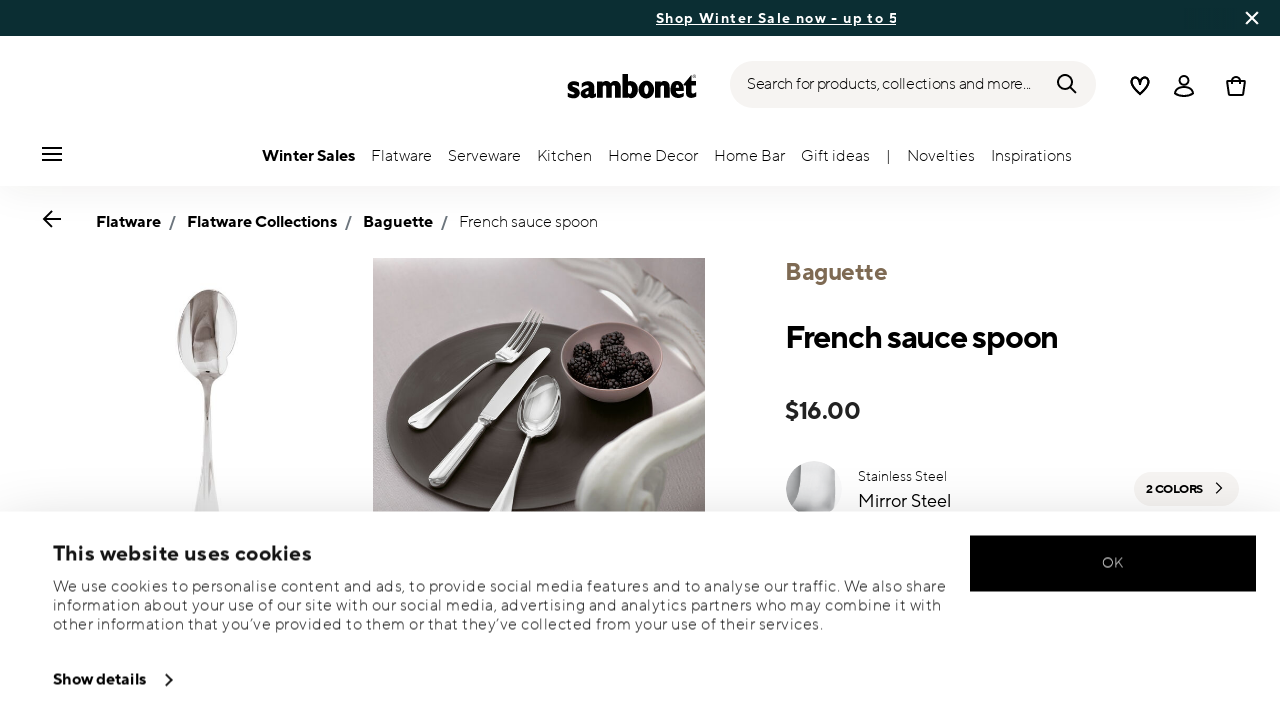

--- FILE ---
content_type: text/html;charset=UTF-8
request_url: https://www.sambonet-shop.com/en-us/french-sauce-spoon-/52586-69_vg.html
body_size: 34147
content:
<!DOCTYPE html>
<html lang="en">
<head>




<script>
window.embeddedChatbotConfig = {
chatbotId: "-N_-pBm9uF_99TOmk10FR",
domain: "www.chatbase.co"
}
</script>
<script
src="https://www.chatbase.co/embed.min.js"
chatbotId="-N_-pBm9uF_99TOmk10FR"
domain="www.chatbase.co"
defer>
</script>
<script type="text/javascript">
	(function(i, s, o, g, r, a, m) {
            	 i['TDConversionObject'] = r;
            	 i[r] = i[r] || function() {
            	 (i[r].q = i[r].q || []).push(arguments)
            	 }, i[r].l = 1 * new Date();
            	 a = s.createElement(o), m = s.getElementsByTagName(o)[0];
            	 a.async = 1;
            	 a.src = g;
            	 m.parentNode.insertBefore(a, m)
            	 })(window, document, 'script', 'https://svht.tradedoubler.com/tr_sdk.js?org=2380478', 'tdconv');
</script>










  <script>
    window.__dl = {"head":{"event":"dataLayer_sent","pageCategory":"product-page","pageSubCategory":"flatware-collections","pageLanguage":"en","pageStatus":"200"},"pageload":{"event":"view_item","ecommerce":{"currency":"USD","value":"16","items":[{"item_id":"52586-69","item_name":"french sauce spoon ","item_brand":"Sambonet","item_variant":"mirror_steel-17,7 cm","item_category1":"Flatware","item_category2":"Flatware Collections","item_category3":"Baguette","price":"16"}]}}};
    var dataLayer = window.__dl && window.__dl.head && [].concat(window.__dl.head);
    
    // // keep this line
var dataLayerPersonalData = {"visitorLoginState":"no_logged","visitorId":""};
for(var key in dataLayerPersonalData) {
  dataLayer[0][key] = dataLayerPersonalData[key]
};
  </script>




  <!-- Google Tag Manager -->
<script>(function(w,d,s,l,i){w[l]=w[l]||[];w[l].push({'gtm.start':
new Date().getTime(),event:'gtm.js'});var f=d.getElementsByTagName(s)[0],
j=d.createElement(s),dl=l!='dataLayer'?'&l='+l:'';j.async=true;j.src=
'https://www.googletagmanager.com/gtm.js?id='+i+dl;f.parentNode.insertBefore(j,f);
})(window,document,'script','dataLayer','GTM-WHFB6GV');</script>
<!-- End Google Tag Manager -->







<script defer type="application/javascript" data-cookieconsent="ignore">
 var recaptchaPK = '6LeU1OAgAAAAAOj6v1zsex52YqhkXrE5iM3THgZT';
</script>
<script defer src="https://www.google.com/recaptcha/api.js?render=6LeU1OAgAAAAAOj6v1zsex52YqhkXrE5iM3THgZT" />


<!--[if gt IE 9]><!-->
<script>//common/scripts.isml</script>
<script defer type="text/javascript" src="/on/demandware.static/Sites-Sambonet_US-Site/-/en_US/v1768548406740/js/main.js"></script>

    <script defer type="text/javascript" src="/on/demandware.static/Sites-Sambonet_US-Site/-/en_US/v1768548406740/js/productDetail.js"
        
        >
    </script>


<!--<![endif]-->


<meta charset=UTF-8>

<meta http-equiv="x-ua-compatible" content="ie=edge">

<meta name="viewport" content="width=device-width, initial-scale=1">


<title>
  French sauce spoon , Mirror Steel, Baguette, Sambonet
  
</title>


  <meta name="description"
    content="Order Sambonet Flatware Baguette French sauce spoon Mirror Steel 17,70 cm , easily and securely online - Official Sambonet Online Shop. Premium Flatware designed in Italy." />




  
        <meta property="og:title" content="French sauce spoon | Sambonet US">
  

  
        <meta property="og:description" content="Sambonet Flatware Baguette French sauce spoon">
  




  
    <link rel="canonical" href="https://www.sambonet-shop.com/en-us/french-sauce-spoon-/52586-69_vg.html" />
  
    <link rel="alternate" hreflang="x-default" href="https://www.sambonet-shop.com/en-us/french-sauce-spoon-/52586-69_vg.html" />
  
    <link rel="alternate" hreflang="en" href="https://www.sambonet-shop.com/en-us/french-sauce-spoon-/52586-69_vg.html" />
  



<link rel="icon" type="image/png" href="/on/demandware.static/Sites-Sambonet_US-Site/-/default/dw0595b7b9/images/favicons/favicon-196x196.png" sizes="196x196" />
<link rel="icon" type="image/png" href="/on/demandware.static/Sites-Sambonet_US-Site/-/default/dw954a659f/images/favicons/favicon-96x96.png" sizes="96x96" />
<link rel="icon" type="image/png" href="/on/demandware.static/Sites-Sambonet_US-Site/-/default/dw76df8a9d/images/favicons/favicon-32x32.png" sizes="32x32" />
<link rel="icon" type="image/png" href="/on/demandware.static/Sites-Sambonet_US-Site/-/default/dw0baa99e2/images/favicons/favicon-16x16.png" sizes="16x16" />
<link rel="icon" type="image/png" href="/on/demandware.static/Sites-Sambonet_US-Site/-/default/dwd72d88cc/images/favicons/favicon-128.png" sizes="128x128" />
<link rel="icon" type="image/png" href="/on/demandware.static/Sites-Sambonet_US-Site/-/default/dwde7a9e45/images/favicons/favicon-48x48.png" sizes="48x48" />
<link rel="icon" type="image/png" href="/on/demandware.static/Sites-Sambonet_US-Site/-/default/dw1197e534/images/favicons/favicon-144x144.png" sizes="144x144" />

<link rel="stylesheet" href="/on/demandware.static/Sites-Sambonet_US-Site/-/en_US/v1768548406740/css/global.css" />

  <link rel="stylesheet" href="/on/demandware.static/Sites-Sambonet_US-Site/-/en_US/v1768548406740/css/product/detail.css"  />



  <meta name="google-site-verification" content="NqqTpT6CrSaQda4atelnwDyh5NmntobL0EIbt1_UQKY" />







<script type="text/javascript">//<!--
/* <![CDATA[ (head-active_data.js) */
var dw = (window.dw || {});
dw.ac = {
    _analytics: null,
    _events: [],
    _category: "",
    _searchData: "",
    _anact: "",
    _anact_nohit_tag: "",
    _analytics_enabled: "true",
    _timeZone: "US/Eastern",
    _capture: function(configs) {
        if (Object.prototype.toString.call(configs) === "[object Array]") {
            configs.forEach(captureObject);
            return;
        }
        dw.ac._events.push(configs);
    },
	capture: function() { 
		dw.ac._capture(arguments);
		// send to CQ as well:
		if (window.CQuotient) {
			window.CQuotient.trackEventsFromAC(arguments);
		}
	},
    EV_PRD_SEARCHHIT: "searchhit",
    EV_PRD_DETAIL: "detail",
    EV_PRD_RECOMMENDATION: "recommendation",
    EV_PRD_SETPRODUCT: "setproduct",
    applyContext: function(context) {
        if (typeof context === "object" && context.hasOwnProperty("category")) {
        	dw.ac._category = context.category;
        }
        if (typeof context === "object" && context.hasOwnProperty("searchData")) {
        	dw.ac._searchData = context.searchData;
        }
    },
    setDWAnalytics: function(analytics) {
        dw.ac._analytics = analytics;
    },
    eventsIsEmpty: function() {
        return 0 == dw.ac._events.length;
    }
};
/* ]]> */
// -->
</script>
<script type="text/javascript">//<!--
/* <![CDATA[ (head-cquotient.js) */
var CQuotient = window.CQuotient = {};
CQuotient.clientId = 'bgmt-Sambonet_US';
CQuotient.realm = 'BGMT';
CQuotient.siteId = 'Sambonet_US';
CQuotient.instanceType = 'prd';
CQuotient.locale = 'en_US';
CQuotient.fbPixelId = '__UNKNOWN__';
CQuotient.activities = [];
CQuotient.cqcid='';
CQuotient.cquid='';
CQuotient.cqeid='';
CQuotient.cqlid='';
CQuotient.apiHost='api.cquotient.com';
/* Turn this on to test against Staging Einstein */
/* CQuotient.useTest= true; */
CQuotient.useTest = ('true' === 'false');
CQuotient.initFromCookies = function () {
	var ca = document.cookie.split(';');
	for(var i=0;i < ca.length;i++) {
	  var c = ca[i];
	  while (c.charAt(0)==' ') c = c.substring(1,c.length);
	  if (c.indexOf('cqcid=') == 0) {
		CQuotient.cqcid=c.substring('cqcid='.length,c.length);
	  } else if (c.indexOf('cquid=') == 0) {
		  var value = c.substring('cquid='.length,c.length);
		  if (value) {
		  	var split_value = value.split("|", 3);
		  	if (split_value.length > 0) {
			  CQuotient.cquid=split_value[0];
		  	}
		  	if (split_value.length > 1) {
			  CQuotient.cqeid=split_value[1];
		  	}
		  	if (split_value.length > 2) {
			  CQuotient.cqlid=split_value[2];
		  	}
		  }
	  }
	}
}
CQuotient.getCQCookieId = function () {
	if(window.CQuotient.cqcid == '')
		window.CQuotient.initFromCookies();
	return window.CQuotient.cqcid;
};
CQuotient.getCQUserId = function () {
	if(window.CQuotient.cquid == '')
		window.CQuotient.initFromCookies();
	return window.CQuotient.cquid;
};
CQuotient.getCQHashedEmail = function () {
	if(window.CQuotient.cqeid == '')
		window.CQuotient.initFromCookies();
	return window.CQuotient.cqeid;
};
CQuotient.getCQHashedLogin = function () {
	if(window.CQuotient.cqlid == '')
		window.CQuotient.initFromCookies();
	return window.CQuotient.cqlid;
};
CQuotient.trackEventsFromAC = function (/* Object or Array */ events) {
try {
	if (Object.prototype.toString.call(events) === "[object Array]") {
		events.forEach(_trackASingleCQEvent);
	} else {
		CQuotient._trackASingleCQEvent(events);
	}
} catch(err) {}
};
CQuotient._trackASingleCQEvent = function ( /* Object */ event) {
	if (event && event.id) {
		if (event.type === dw.ac.EV_PRD_DETAIL) {
			CQuotient.trackViewProduct( {id:'', alt_id: event.id, type: 'raw_sku'} );
		} // not handling the other dw.ac.* events currently
	}
};
CQuotient.trackViewProduct = function(/* Object */ cqParamData){
	var cq_params = {};
	cq_params.cookieId = CQuotient.getCQCookieId();
	cq_params.userId = CQuotient.getCQUserId();
	cq_params.emailId = CQuotient.getCQHashedEmail();
	cq_params.loginId = CQuotient.getCQHashedLogin();
	cq_params.product = cqParamData.product;
	cq_params.realm = cqParamData.realm;
	cq_params.siteId = cqParamData.siteId;
	cq_params.instanceType = cqParamData.instanceType;
	cq_params.locale = CQuotient.locale;
	
	if(CQuotient.sendActivity) {
		CQuotient.sendActivity(CQuotient.clientId, 'viewProduct', cq_params);
	} else {
		CQuotient.activities.push({activityType: 'viewProduct', parameters: cq_params});
	}
};
/* ]]> */
// -->
</script>


   <script type="application/ld+json">
       
       
            {"@context":"http://schema.org/","@type":"Product","name":"French sauce spoon ","description":null,"mpn":"52586-69","sku":"52586-69","gtin":"790955901872","brand":{"@type":"Brand","name":"Sambonet"},"image":["https://www.sambonet-shop.com/dw/image/v2/BGMT_PRD/on/demandware.static/-/Sites-sbt-catalog-master/default/dw61bc57e7/images/high-res/52586-69.jpg?sw=1600&sh=1600","https://www.sambonet-shop.com/dw/image/v2/BGMT_PRD/on/demandware.static/-/Sites-sbt-catalog-master/default/dw8d5e81f7/images/high-res/52586-69_amb01.jpg?sw=1600&sh=1600","https://www.sambonet-shop.com/dw/image/v2/BGMT_PRD/on/demandware.static/-/Sites-sbt-catalog-master/default/dwb83e8ad2/images/high-res/52586-69_amb02.jpg?sw=1600&sh=1600"],"offers":{"@type":"Offer","priceCurrency":"USD","price":"16.00","availability":"http://schema.org/OutOfStock"}}
       
    </script>


</head>
<body>

<!-- Google Tag Manager (noscript) -->
<noscript><iframe src="https://www.googletagmanager.com/ns.html?id=GTM-WHFB6GV"
height="0" width="0" style="display:none;visibility:hidden"></iframe></noscript>
<!-- End Google Tag Manager (noscript) -->


<div class="page" data-action="Product-Show" data-querystring="pid=52586-69_vg">




<header class="header js-header">
  <a href="#maincontent" class="skip" aria-label="Skip to main content">Skip to main content</a>
<a href="#footercontent" class="skip" aria-label="Skip to footer content">Skip to footer content</a>

  
    <div class="header-banner slide-up d-none">
      <div class="custom-container">
        <div class="d-flex justify-content-between align-items-center">
          <div class="company-widget-container" data-url="/on/demandware.store/Sites-Sambonet_US-Site/en_US/Rating-CompanyWidget"
            data-widjetlink="customer-reviews.html"> 
          </div>
          <div class="content" id="center-header-content">
            <div class="content-slot-container">
              
	 


	<div class="html-slot-container">
    
        
            <p><strong><a href="https://www.sambonet-shop.com/en-us/sale/">Shop Winter Sale now - up to 50%!</a></strong> -&nbsp;Free shipping on orders over $75</p>
        
    
</div>
 
	
            </div>
          </div>
          <div class="close-button">
            <button type="button" class="close"
              aria-label="Close banner">
              <div class="svg-wrap">
  <svg class="custom-svg">
    <use xlink:href="/on/demandware.static/Sites-Sambonet_US-Site/-/default/dwfd0948f8/sprite/sprite.svg#sprite-close-white"></use>
  </svg>
</div>
            </button>
          </div>
        </div>
      </div>
    </div>
  

  <div class="custom-container">
    <nav class="navbar navbar-expand-lg navbar-light">
      <div class="header-content d-flex justify-content-start align-items-center">
        <span class="d-none d-lg-block">
          


        </span>
        <button class="navbar-toggler d-lg-none d-md-block large-burger-menu" aria-controls="sg-navbar-collapse" aria-expanded="false">
          <div class="svg-wrap">
  <svg class="custom-svg">
    <use xlink:href="/on/demandware.static/Sites-Sambonet_US-Site/-/default/dwfd0948f8/sprite/sprite.svg#sprite-menu"></use>
  </svg>
</div>
          <span class="sr-only">Menu</span>
        </button>
      </div>

      <div class="header-content header-content-center text-center">
        <a class="navbar-brand p-0" href="/en-us/"
   title="Go to the homepage"
   aria-label="Go to the homepage">
    <img class="hidden-md-down" src="/on/demandware.static/Sites-Sambonet_US-Site/-/default/dwcd263239/images/logo_lg.svg"
         alt="Sambonet - Flatware and accessories for the table and kitchen" width="160" height="90" />
    <img class="d-lg-none" src="/on/demandware.static/Sites-Sambonet_US-Site/-/default/dw02684856/images/logo_sm.svg"
         alt="Sambonet - Flatware and accessories for the table and kitchen" width="129" height="70" />
</a>

      </div>

      <div class="header-content d-flex justify-content-end align-items-center">
        <div class="search d-none d-lg-block">
          <button class="btn btn-search js-popover-trigger" aria-haspopup="dialog" data-target="#search-dialog"
            data-component="search" aria-controls="search-dialog"
            aria-label="Search (keywords,etc)" aria-expanded="false">
            <span>Search for products, collections and more...</span>
            <div class="svg-wrap">
  <svg class="custom-svg">
    <use xlink:href="/on/demandware.static/Sites-Sambonet_US-Site/-/default/dwfd0948f8/sprite/sprite.svg#sprite-search"></use>
  </svg>
</div>
          </button>
        </div>

        <ul class="navbar-nav navbar-links justify-content-center align-items-center flex-row">
          
            <div class="search-mobile d-lg-none">
              <button class="btn js-popover-trigger" aria-haspopup="dialog" data-target="#search-dialog"
                aria-controls="search-dialog" aria-label="Open"
                data-component="search" aria-expanded="false">
                <div class="svg-wrap">
  <svg class="custom-svg">
    <use xlink:href="/on/demandware.static/Sites-Sambonet_US-Site/-/default/dwfd0948f8/sprite/sprite.svg#sprite-search"></use>
  </svg>
</div>
              </button>
            </div>
          
          
<li class="nav-item nav-item--wishlist hidden-md-down">
  <a href="https://www.sambonet-shop.com/en-us/wishlist" class="btn wishlist-link">
    <div class="svg-wrap">
  <svg class="custom-svg">
    <use xlink:href="/on/demandware.static/Sites-Sambonet_US-Site/-/default/dwfd0948f8/sprite/sprite.svg#sprite-heart"></use>
  </svg>
</div>
    
    <span class="sr-only">Wishlist</span>
  </a>
  <span class="nav-tooltip text-xxs invisible position-absolute">wishlist</span>
</li>
          



  <li class="nav-item">
    <button class="btn btn-login js-popover-trigger" aria-haspopup="dialog" data-target="#login-dialog"
      aria-controls="login-dialog" aria-label="Open"
      data-component="login"
      aria-expanded="false">
      <div class="svg-wrap">
  <svg class="custom-svg">
    <use xlink:href="/on/demandware.static/Sites-Sambonet_US-Site/-/default/dwfd0948f8/sprite/sprite.svg#sprite-user"></use>
  </svg>
</div>
      <span class="sr-only">
        Login
      </span>
    </button>
    <span class="nav-tooltip text-xxs invisible position-absolute ml-n2">customer account</span>
  </li>
  
          <li class="minicart nav-item" data-action-url="/on/demandware.store/Sites-Sambonet_US-Site/en_US/Cart-MiniCartShow">
            


<div class="minicart-total">
  
  
    <a class="minicart-link minicart-btn btn" href="https://www.sambonet-shop.com/en-us/cart" data-datalayer-url="https://www.sambonet-shop.com/on/demandware.store/Sites-Sambonet_US-Site/en_US/Cart-MiniCartShowAjax"
      title="Cart 0 Items"
      aria-label="Cart 0 Items">
      <span class="minicart-icon d-flex justify-content-center align-items-center">
        <div class="svg-wrap">
  <svg class="custom-svg">
    <use xlink:href="/on/demandware.static/Sites-Sambonet_US-Site/-/default/dwfd0948f8/sprite/sprite.svg#sprite-tote"></use>
  </svg>
</div>
      </span>
    </a>
  
</div>


<script data-cookieconsent="ignore">
  var currentBasketQuantities = {};
  var currentBasketUUIDs = {};
</script>

            <span
              class="nav-tooltip text-xxs invisible position-absolute ml-lg-2 mt-lg-n2">cart</span>
          </li>
        </ul>
      </div>
    </nav>
    <div class="horizontal-menu-container d-flex justify-content-between align-items-center">
      <div class="header-content justify-content-start align-items-center d-none d-lg-block burger-icon">
        <button class="navbar-toggler d-lg-block" aria-controls="sg-navbar-collapse" aria-expanded="false">
          <div class="svg-wrap">
  <svg class="custom-svg">
    <use xlink:href="/on/demandware.static/Sites-Sambonet_US-Site/-/default/dwfd0948f8/sprite/sprite.svg#sprite-menu"></use>
  </svg>
</div>
          <span class="sr-only">Menu</span>
        </button>
      </div>
      <div class="horizontal-menu">
        




<nav class="navbar navbar-light navbar-categories py-0 col-12">
<div class="close-menu">
<div class="back back-button">
<button role="button" aria-label="Back to previous menu">
<i class="icon icon--arrow-left" aria-hidden="true"></i>
</button>
</div>
<div class="close-button">
<button role="button" aria-label="Close Menu">
<div class="svg-wrap">
  <svg class="custom-svg">
    <use xlink:href="/on/demandware.static/Sites-Sambonet_US-Site/-/default/dwfd0948f8/sprite/sprite.svg#sprite-close"></use>
  </svg>
</div>
<span class="sr-only">Close</span>
</button>
</div>
</div>
<div class="menu-group categories-menu-group" role="navigation">
<ul role="menu" class="nav navbar-nav nav-menu"><li role="presentation" class="nav-item">






<a href="https://www.sambonet-shop.com/en-us/sale/"
  class="d-flex align-items-center nav-link menu-voice 
    font-weight-bold header-content ">
  

  

  <div class="menu-voice-text">
    <span class="nav-link-title">Winter Sales</span>
    
  </div>

  

</a>
</li><li role="presentation" class="nav-item dropdown">







<a href="https://www.sambonet-shop.com/en-us/flatware.html/" id="Flatware" class="nav-link dropdown-toggle" role="button" data-toggle="dropdown"
  data-all-label="All" aria-haspopup="true" aria-expanded="false">
  <span class="nav-link-text
     ">
    Flatware
  </span>
  
  <span class="arrow-icon">
    <div class="svg-wrap">
  <svg class="custom-svg">
    <use xlink:href="/on/demandware.static/Sites-Sambonet_US-Site/-/default/dwfd0948f8/sprite/sprite.svg#sprite-arrow-right"></use>
  </svg>
</div></span>

  <div class="svg-wrap">
  <svg class="custom-svg">
    <use xlink:href="/on/demandware.static/Sites-Sambonet_US-Site/-/default/dwfd0948f8/sprite/sprite.svg#sprite-chevron-right"></use>
  </svg>
</div>
</a>
<div class="dropdown-menu sub-nav d-flex flex-column align-items-center">
  <div class="button-carousel py-2">
    <div class="button-carousel"></div>
  </div>

  <div class="sub-nav-groups">
    <ul role="menu" aria-hidden="true" class="dropdown-menu-list first-links-group sub-nav-group"><li role="presentation" class="nav-item">






<a href="https://www.sambonet-shop.com/en-us/flatware/flatware-by-item/flatware-sets/"
  class="d-flex align-items-center nav-link menu-voice 
    font-weight-bold header-content ">
  

  

  <div class="menu-voice-text">
    <span class="nav-link-title">Flatware by set</span>
    
  </div>

  

</a>
</li><li role="presentation" class="nav-item">






<a href="https://www.sambonet-shop.com/en-us/flatware/flatware-by-item/flatware-sets/flatware-sets-for-12-people/"
  class="d-flex align-items-center nav-link menu-voice 
      ">
  

  

  <div class="menu-voice-text">
    <span class="nav-link-title">12-people sets</span>
    
  </div>

  

</a>
</li><li role="presentation" class="nav-item">






<a href="https://www.sambonet-shop.com/en-us/flatware/flatware-by-item/flatware-sets/flatware-sets-for-8-people/"
  class="d-flex align-items-center nav-link menu-voice 
      ">
  

  

  <div class="menu-voice-text">
    <span class="nav-link-title">8-people sets</span>
    
  </div>

  

</a>
</li><li role="presentation" class="nav-item">






<a href="https://www.sambonet-shop.com/en-us/flatware/flatware-by-item/flatware-sets/flatware-sets-for-4-people/"
  class="d-flex align-items-center nav-link menu-voice 
      ">
  

  

  <div class="menu-voice-text">
    <span class="nav-link-title">4-people sets</span>
    
  </div>

  

</a>
</li><li role="presentation" class="nav-item">






<a href="https://www.sambonet-shop.com/en-us/flatware/flatware-by-item/flatware-sets/5-piece-flatware-set/"
  class="d-flex align-items-center nav-link menu-voice 
      ">
  

  

  <div class="menu-voice-text">
    <span class="nav-link-title">5-pcs set</span>
    
  </div>

  

</a>
</li><li role="presentation" class="nav-item">






<a href="https://www.sambonet-shop.com/en-us/flatware/flatware-by-item/flatware-sets/spoons-sets/"
  class="d-flex align-items-center nav-link menu-voice 
      ">
  

  

  <div class="menu-voice-text">
    <span class="nav-link-title">Spoon sets</span>
    
  </div>

  

</a>
</li><li role="presentation" class="nav-item">






<a href="https://www.sambonet-shop.com/en-us/flatware/flatware-by-item/flatware-sets/cake-forks-sets/"
  class="d-flex align-items-center nav-link menu-voice 
      ">
  

  

  <div class="menu-voice-text">
    <span class="nav-link-title">Cake fork sets</span>
    
  </div>

  

</a>
</li><li role="presentation" class="nav-item">






<a href="https://www.sambonet-shop.com/en-us/flatware/flatware-by-item/flatware-sets/appetizers-forks-and-spoons/"
  class="d-flex align-items-center nav-link menu-voice 
      ">
  

  

  <div class="menu-voice-text">
    <span class="nav-link-title">Appetizer flatware sets</span>
    
  </div>

  

</a>
</li></ul>
    <ul role="menu" aria-hidden="true" class="dropdown-menu-list second-links-group"><li role="presentation" class="nav-item">






<a href="https://www.sambonet-shop.com/en-us/flatware-by-item.html/"
  class="d-flex align-items-center nav-link menu-voice 
    font-weight-bold header-content ">
  

  

  <div class="menu-voice-text">
    <span class="nav-link-title">Flatware by item</span>
    
  </div>

  

</a>
</li><li role="presentation" class="nav-item">






<a href="https://www.sambonet-shop.com/en-us/flatware/flatware-by-item/table-spoons/"
  class="d-flex align-items-center nav-link menu-voice 
      ">
  

  

  <div class="menu-voice-text">
    <span class="nav-link-title">All spoons</span>
    
  </div>

  

</a>
</li><li role="presentation" class="nav-item">






<a href="https://www.sambonet-shop.com/en-us/flatware/flatware-by-item/table-forks/"
  class="d-flex align-items-center nav-link menu-voice 
      ">
  

  

  <div class="menu-voice-text">
    <span class="nav-link-title">All forks</span>
    
  </div>

  

</a>
</li><li role="presentation" class="nav-item">






<a href="https://www.sambonet-shop.com/en-us/flatware/flatware-by-item/table-knives/"
  class="d-flex align-items-center nav-link menu-voice 
      ">
  

  

  <div class="menu-voice-text">
    <span class="nav-link-title">All knives</span>
    
  </div>

  

</a>
</li><li role="presentation" class="nav-item">






<a href="https://www.sambonet-shop.com/en-us/flatware/flatware-by-item/serving-utensils/ladles/"
  class="d-flex align-items-center nav-link menu-voice 
      ">
  

  

  <div class="menu-voice-text">
    <span class="nav-link-title">Ladles</span>
    
  </div>

  

</a>
</li><li role="presentation" class="nav-item">






<a href="https://www.sambonet-shop.com/en-us/flatware/flatware-by-item/serving-utensils/cake-servers/"
  class="d-flex align-items-center nav-link menu-voice 
      ">
  

  

  <div class="menu-voice-text">
    <span class="nav-link-title">Cake servers</span>
    
  </div>

  

</a>
</li><li role="presentation" class="nav-item">






<a href="https://www.sambonet-shop.com/en-us/flatware/flatware-by-item/serving-utensils/"
  class="d-flex align-items-center nav-link menu-voice 
      ">
  

  

  <div class="menu-voice-text">
    <span class="nav-link-title">Serving utensils</span>
    
  </div>

  

</a>
</li></ul>
    <ul role="menu" aria-hidden="true" class="dropdown-menu-list third-links-group"><li role="presentation" class="nav-item">






<a href="https://www.sambonet-shop.com/en-us/flatware/flatware-by-color/"
  class="d-flex align-items-center nav-link menu-voice 
    font-weight-bold header-content ">
  

  

  <div class="menu-voice-text">
    <span class="nav-link-title">Flatware by color</span>
    
  </div>

  

</a>
</li><li role="presentation" class="nav-item">






<a href="https://www.sambonet-shop.com/en-us/flatware/flatware-by-color/gold-flatware/"
  class="d-flex align-items-center nav-link menu-voice 
      ">
  

  

  <div class="menu-voice-text">
    <span class="nav-link-title">Gold</span>
    
  </div>

  

</a>
</li><li role="presentation" class="nav-item">






<a href="https://www.sambonet-shop.com/en-us/flatware/flatware-by-color/black-flatware/"
  class="d-flex align-items-center nav-link menu-voice 
      ">
  

  

  <div class="menu-voice-text">
    <span class="nav-link-title">Black</span>
    
  </div>

  

</a>
</li><li role="presentation" class="nav-item">






<a href="https://www.sambonet-shop.com/en-us/flatware/flatware-by-color/copper-flatware/"
  class="d-flex align-items-center nav-link menu-voice 
      ">
  

  

  <div class="menu-voice-text">
    <span class="nav-link-title">Copper</span>
    
  </div>

  

</a>
</li><li role="presentation" class="nav-item">






<a href="https://www.sambonet-shop.com/en-us/flatware/flatware-by-color/champagne-flatware/"
  class="d-flex align-items-center nav-link menu-voice 
      ">
  

  

  <div class="menu-voice-text">
    <span class="nav-link-title">Champagne</span>
    
  </div>

  

</a>
</li><li role="presentation" class="nav-item">






<a href="https://www.sambonet-shop.com/en-us/flatware/flatware-by-finish/"
  class="d-flex align-items-center nav-link menu-voice 
    font-weight-bold header-content ">
  

  

  <div class="menu-voice-text">
    <span class="nav-link-title">Flatware by finish</span>
    
  </div>

  

</a>
</li><li role="presentation" class="nav-item">






<a href="https://www.sambonet-shop.com/en-us/flatware/flatware-by-finish/stainless-steel-flatware/"
  class="d-flex align-items-center nav-link menu-voice 
      ">
  

  

  <div class="menu-voice-text">
    <span class="nav-link-title">Mirror</span>
    
  </div>

  

</a>
</li><li role="presentation" class="nav-item">






<a href="https://www.sambonet-shop.com/en-us/flatware/flatware-by-finish/silver-plated-flatware/"
  class="d-flex align-items-center nav-link menu-voice 
      ">
  

  

  <div class="menu-voice-text">
    <span class="nav-link-title">Silverplated</span>
    
  </div>

  

</a>
</li><li role="presentation" class="nav-item">






<a href="https://www.sambonet-shop.com/en-us/flatware/flatware-by-finish/vintage-flatware/"
  class="d-flex align-items-center nav-link menu-voice 
      ">
  

  

  <div class="menu-voice-text">
    <span class="nav-link-title">Vintage</span>
    
  </div>

  

</a>
</li></ul>

  
    <div class="big-container d-flex justify-content-center">
      <div class="image-container d-flex flex-column align-items-start">
        
          <a href="https://www.sambonet-shop.com/en-us/collections-flatware.html/" class="right-link first-link d-flex align-items-center" tabindex="0">
            <p>ALL COLLECTIONS</p>
            <div class="svg-wrap">
  <svg class="custom-svg">
    <use xlink:href="/on/demandware.static/Sites-Sambonet_US-Site/-/default/dwfd0948f8/sprite/sprite.svg#sprite-arrow-right"></use>
  </svg>
</div>
          </a>
        
        <div class="card border-0" tabindex="0">
          <a href="https://www.sambonet-shop.com/en-us/flatware/flatware-collections/jungle/" class="right-link d-flex align-items-center p-0" tabindex="0">
            <script>
window.lazySizesConfig = window.lazySizesConfig || {};
window.lazySizesConfig.customMedia = {
    '--xs': '(max-width: 320px)',
    '--sm': '(max-width: 768px)',
    '--md': '(min-width: 544px)',
    '--lg': '(min-width: 769px)',
    '--xl': '(min-width: 992px)'
};
</script>

<picture 
  >


    <source data-srcset="https://www.sambonet-shop.com/dw/image/v2/BGMT_PRD/on/demandware.static/-/Library-Sites-sbt-us-library-shared/default/dw536705fa/Jungle/Jungle-Inox-2-2304x1536.jpg?sw=768&amp;sfrm=jpg" media="(max-width: 768px)" />


  <img class="lazyload image-tag " data-src="https://www.sambonet-shop.com/dw/image/v2/BGMT_PRD/on/demandware.static/-/Library-Sites-sbt-us-library-shared/default/dw536705fa/Jungle/Jungle-Inox-2-2304x1536.jpg?sw=1440&amp;sfrm=jpg"
    style="object-position:50% 50%" loading="eager"
    fetchpriority="high"
  
  
    title="Jungle"
  
  
  
  />
</picture>

          </a>
          <div class="card-body" tabindex="0">
            <a href="https://www.sambonet-shop.com/en-us/flatware/flatware-collections/jungle/" class="right-link d-flex align-items-center title-caption p-0" tabindex="0">
              
                <p class="font-weight-bold m-0">Jungle</p>
              
            </a>
            <a href="https://www.sambonet-shop.com/en-us/flatware/flatware-collections/jungle/" class="right-link d-flex align-items-center title-caption p-0" tabindex="0">
              
                <p class="m-0"> Foliage-patterned by Gianni Cinti.</p>
              
            </a>
            
              <a href="https://www.sambonet-shop.com/en-us/flatware/flatware-collections/jungle/" class="right-link last-link d-flex align-items-center" tabindex="0">
                
                  <p class="m-0">EXPLORE
                    <div class="svg-wrap">
  <svg class="custom-svg">
    <use xlink:href="/on/demandware.static/Sites-Sambonet_US-Site/-/default/dwfd0948f8/sprite/sprite.svg#sprite-arrow-right"></use>
  </svg>
</div>
                  </p>
                
              </a>
            
          </div>
        </div>
      </div>
    </div>
  
   </div>
</div>
</li><li role="presentation" class="nav-item dropdown">







<a href="https://www.sambonet-shop.com/en-us/serveware.html/" id="Serveware" class="nav-link dropdown-toggle" role="button" data-toggle="dropdown"
  data-all-label="All" aria-haspopup="true" aria-expanded="false">
  <span class="nav-link-text
     ">
    Serveware
  </span>
  
  <span class="arrow-icon">
    <div class="svg-wrap">
  <svg class="custom-svg">
    <use xlink:href="/on/demandware.static/Sites-Sambonet_US-Site/-/default/dwfd0948f8/sprite/sprite.svg#sprite-arrow-right"></use>
  </svg>
</div></span>

  <div class="svg-wrap">
  <svg class="custom-svg">
    <use xlink:href="/on/demandware.static/Sites-Sambonet_US-Site/-/default/dwfd0948f8/sprite/sprite.svg#sprite-chevron-right"></use>
  </svg>
</div>
</a>
<div class="dropdown-menu sub-nav d-flex flex-column align-items-center">
  <div class="button-carousel py-2">
    <div class="button-carousel"></div>
  </div>

  <div class="sub-nav-groups">
    <ul role="menu" aria-hidden="true" class="dropdown-menu-list first-links-group sub-nav-group"><li role="presentation" class="nav-item">






<a href="https://www.sambonet-shop.com/en-us/serveware-by-item.html/"
  class="d-flex align-items-center nav-link menu-voice 
    font-weight-bold header-content ">
  

  

  <div class="menu-voice-text">
    <span class="nav-link-title">Serveware by item</span>
    
  </div>

  

</a>
</li><li role="presentation" class="nav-item">






<a href="https://www.sambonet-shop.com/en-us/serveware/serveware-by-item/trays-and-stands/"
  class="d-flex align-items-center nav-link menu-voice 
      ">
  

  

  <div class="menu-voice-text">
    <span class="nav-link-title">Trays and stands</span>
    
  </div>

  

</a>
</li><li role="presentation" class="nav-item">






<a href="https://www.sambonet-shop.com/en-us/serveware/serveware-by-item/tongs/"
  class="d-flex align-items-center nav-link menu-voice 
      ">
  

  

  <div class="menu-voice-text">
    <span class="nav-link-title">Tongs</span>
    
  </div>

  

</a>
</li><li role="presentation" class="nav-item">






<a href="https://www.sambonet-shop.com/en-us/serveware/serveware-by-item/cruet-sets/"
  class="d-flex align-items-center nav-link menu-voice 
      ">
  

  

  <div class="menu-voice-text">
    <span class="nav-link-title">Crue sets</span>
    
  </div>

  

</a>
</li><li role="presentation" class="nav-item">






<a href="https://www.sambonet-shop.com/en-us/serveware/serveware-by-item/porcelain-serving-dishes/"
  class="d-flex align-items-center nav-link menu-voice 
      ">
  

  

  <div class="menu-voice-text">
    <span class="nav-link-title">Serving dishes</span>
    
  </div>

  

</a>
</li><li role="presentation" class="nav-item">






<a href="https://www.sambonet-shop.com/en-us/serveware/serveware-by-item/table-mats/"
  class="d-flex align-items-center nav-link menu-voice 
      ">
  

  

  <div class="menu-voice-text">
    <span class="nav-link-title">Tablemats</span>
    
  </div>

  

</a>
</li><li role="presentation" class="nav-item">






<a href="https://www.sambonet-shop.com/en-us/serveware/serveware-by-item/table-accessories/"
  class="d-flex align-items-center nav-link menu-voice 
      ">
  

  

  <div class="menu-voice-text">
    <span class="nav-link-title">Table accessories</span>
    
  </div>

  

</a>
</li></ul>
    <ul role="menu" aria-hidden="true" class="dropdown-menu-list second-links-group"><li role="presentation" class="nav-item">






<a href="https://www.sambonet-shop.com/en-us/serveware-by-style.html/"
  class="d-flex align-items-center nav-link menu-voice 
    font-weight-bold header-content ">
  

  

  <div class="menu-voice-text">
    <span class="nav-link-title">Serveware by style</span>
    
  </div>

  

</a>
</li><li role="presentation" class="nav-item">






<a href="https://www.sambonet-shop.com/en-us/serveware/serveware-by-style/gold-serveware/"
  class="d-flex align-items-center nav-link menu-voice 
      ">
  

  

  <div class="menu-voice-text">
    <span class="nav-link-title">Gold</span>
    
  </div>

  

</a>
</li><li role="presentation" class="nav-item">






<a href="https://www.sambonet-shop.com/en-us/serveware/serveware-by-style/modern-serveware/"
  class="d-flex align-items-center nav-link menu-voice 
      ">
  

  

  <div class="menu-voice-text">
    <span class="nav-link-title">Modern</span>
    
  </div>

  

</a>
</li><li role="presentation" class="nav-item">






<a href="https://www.sambonet-shop.com/en-us/flatware/flatware-by-finish/silver-plated-flatware/"
  class="d-flex align-items-center nav-link menu-voice 
      ">
  

  

  <div class="menu-voice-text">
    <span class="nav-link-title">Silverplated</span>
    
  </div>

  

</a>
</li><li role="presentation" class="nav-item">






<a href="https://www.sambonet-shop.com/en-us/serveware/serveware-by-style/luxury-serveware/"
  class="d-flex align-items-center nav-link menu-voice 
      ">
  

  

  <div class="menu-voice-text">
    <span class="nav-link-title">Luxury</span>
    
  </div>

  

</a>
</li><li role="presentation" class="nav-item">






<a href="https://www.sambonet-shop.com/en-us/serveware/serveware-by-style/italian-serverware/"
  class="d-flex align-items-center nav-link menu-voice 
      ">
  

  

  <div class="menu-voice-text">
    <span class="nav-link-title">Italian design</span>
    
  </div>

  

</a>
</li></ul>
    <ul role="menu" aria-hidden="true" class="dropdown-menu-list third-links-group"><li role="presentation" class="nav-item">






<a href="https://www.sambonet-shop.com/en-us/serveware/serveware-by-occasion/"
  class="d-flex align-items-center nav-link menu-voice 
    font-weight-bold header-content ">
  

  

  <div class="menu-voice-text">
    <span class="nav-link-title">Serveware by occasion</span>
    
  </div>

  

</a>
</li><li role="presentation" class="nav-item">






<a href="https://www.sambonet-shop.com/en-us/serveware/serveware-by-occasion/brunch-and-happy-hour/"
  class="d-flex align-items-center nav-link menu-voice 
      ">
  

  

  <div class="menu-voice-text">
    <span class="nav-link-title">Brunch &amp; Happy Hour</span>
    
  </div>

  

</a>
</li><li role="presentation" class="nav-item">






<a href="https://www.sambonet-shop.com/en-us/serveware/serveware-by-occasion/spring-tableware/"
  class="d-flex align-items-center nav-link menu-voice 
      ">
  

  

  <div class="menu-voice-text">
    <span class="nav-link-title">Springtime</span>
    
  </div>

  

</a>
</li><li role="presentation" class="nav-item">






<a href="https://www.sambonet-shop.com/en-us/serveware/serveware-by-occasion/thanksgiving-serveware/"
  class="d-flex align-items-center nav-link menu-voice 
      ">
  

  

  <div class="menu-voice-text">
    <span class="nav-link-title">Thanksgiving</span>
    
  </div>

  

</a>
</li><li role="presentation" class="nav-item">






<a href="https://www.sambonet-shop.com/en-us/serveware/serveware-by-occasion/holiday-serveware/"
  class="d-flex align-items-center nav-link menu-voice 
      ">
  

  

  <div class="menu-voice-text">
    <span class="nav-link-title">Holiday Season</span>
    
  </div>

  

</a>
</li></ul>

  
    <div class="big-container d-flex justify-content-center">
      <div class="image-container d-flex flex-column align-items-start">
        
          <a href="https://www.sambonet-shop.com/en-us/collections-serveware.html/" class="right-link first-link d-flex align-items-center" tabindex="0">
            <p>ALL COLLECTIONS</p>
            <div class="svg-wrap">
  <svg class="custom-svg">
    <use xlink:href="/on/demandware.static/Sites-Sambonet_US-Site/-/default/dwfd0948f8/sprite/sprite.svg#sprite-arrow-right"></use>
  </svg>
</div>
          </a>
        
        <div class="card border-0" tabindex="0">
          <a href="https://www.sambonet-shop.com/en-us/serveware/serveware-collections/penelope/" class="right-link d-flex align-items-center p-0" tabindex="0">
            <script>
window.lazySizesConfig = window.lazySizesConfig || {};
window.lazySizesConfig.customMedia = {
    '--xs': '(max-width: 320px)',
    '--sm': '(max-width: 768px)',
    '--md': '(min-width: 544px)',
    '--lg': '(min-width: 769px)',
    '--xl': '(min-width: 992px)'
};
</script>

<picture 
  >


    <source data-srcset="https://www.sambonet-shop.com/dw/image/v2/BGMT_PRD/on/demandware.static/-/Library-Sites-sbt-us-library-shared/default/dwddeec315/PLPs_New_AI/1536x1152/SAMBONET---3_12_201936539_1536x1152.jpg?sw=768&amp;sfrm=jpg" media="(max-width: 768px)" />


  <img class="lazyload image-tag " data-src="https://www.sambonet-shop.com/dw/image/v2/BGMT_PRD/on/demandware.static/-/Library-Sites-sbt-us-library-shared/default/dwddeec315/PLPs_New_AI/1536x1152/SAMBONET---3_12_201936539_1536x1152.jpg?sw=1440&amp;sfrm=jpg"
    style="object-position:50% 50%" loading="eager"
    fetchpriority="high"
  
  
    title="'Penelope' collection"
  
  
  
  />
</picture>

          </a>
          <div class="card-body" tabindex="0">
            <a href="https://www.sambonet-shop.com/en-us/serveware/serveware-collections/penelope/" class="right-link d-flex align-items-center title-caption p-0" tabindex="0">
              
                <p class="font-weight-bold m-0">'Penelope' collection</p>
              
            </a>
            <a href="https://www.sambonet-shop.com/en-us/serveware/serveware-collections/penelope/" class="right-link d-flex align-items-center title-caption p-0" tabindex="0">
              
                <p class="m-0">Cups, risers and macarons holders.</p>
              
            </a>
            
              <a href="https://www.sambonet-shop.com/en-us/serveware/serveware-collections/penelope/" class="right-link last-link d-flex align-items-center" tabindex="0">
                
                  <p class="m-0">EXPLORE
                    <div class="svg-wrap">
  <svg class="custom-svg">
    <use xlink:href="/on/demandware.static/Sites-Sambonet_US-Site/-/default/dwfd0948f8/sprite/sprite.svg#sprite-arrow-right"></use>
  </svg>
</div>
                  </p>
                
              </a>
            
          </div>
        </div>
      </div>
    </div>
  
   </div>
</div>
</li><li role="presentation" class="nav-item dropdown">







<a href="https://www.sambonet-shop.com/en-us/kitchen.html/" id="Kitchen" class="nav-link dropdown-toggle" role="button" data-toggle="dropdown"
  data-all-label="All" aria-haspopup="true" aria-expanded="false">
  <span class="nav-link-text
     ">
    Kitchen
  </span>
  
  <span class="arrow-icon">
    <div class="svg-wrap">
  <svg class="custom-svg">
    <use xlink:href="/on/demandware.static/Sites-Sambonet_US-Site/-/default/dwfd0948f8/sprite/sprite.svg#sprite-arrow-right"></use>
  </svg>
</div></span>

  <div class="svg-wrap">
  <svg class="custom-svg">
    <use xlink:href="/on/demandware.static/Sites-Sambonet_US-Site/-/default/dwfd0948f8/sprite/sprite.svg#sprite-chevron-right"></use>
  </svg>
</div>
</a>
<div class="dropdown-menu sub-nav d-flex flex-column align-items-center">
  <div class="button-carousel py-2">
    <div class="button-carousel"></div>
  </div>

  <div class="sub-nav-groups">
    <ul role="menu" aria-hidden="true" class="dropdown-menu-list first-links-group sub-nav-group"><li role="presentation" class="nav-item">






<a href="https://www.sambonet-shop.com/en-us/kitchen/stainless-steel-cookware/"
  class="d-flex align-items-center nav-link menu-voice 
    font-weight-bold header-content ">
  

  

  <div class="menu-voice-text">
    <span class="nav-link-title">Stainless steel cookware</span>
    
  </div>

  

</a>
</li><li role="presentation" class="nav-item">






<a href="https://www.sambonet-shop.com/en-us/kitchen/stainless-steel-cookware/stainless-steel-saucepan/"
  class="d-flex align-items-center nav-link menu-voice 
      ">
  

  

  <div class="menu-voice-text">
    <span class="nav-link-title">Saucepans</span>
    
  </div>

  

</a>
</li><li role="presentation" class="nav-item">






<a href="https://www.sambonet-shop.com/en-us/kitchen/stainless-steel-cookware/stainless-steel-casserole-pot/"
  class="d-flex align-items-center nav-link menu-voice 
      ">
  

  

  <div class="menu-voice-text">
    <span class="nav-link-title">Casseroles</span>
    
  </div>

  

</a>
</li><li role="presentation" class="nav-item">






<a href="https://www.sambonet-shop.com/en-us/kitchen/stainless-steel-cookware/stainless-steel-frypan/"
  class="d-flex align-items-center nav-link menu-voice 
      ">
  

  

  <div class="menu-voice-text">
    <span class="nav-link-title">Frypans</span>
    
  </div>

  

</a>
</li></ul>
    <ul role="menu" aria-hidden="true" class="dropdown-menu-list second-links-group"><li role="presentation" class="nav-item">






<a href="https://www.sambonet-shop.com/en-us/kitchen/non-stick-cookware/"
  class="d-flex align-items-center nav-link menu-voice 
    font-weight-bold header-content ">
  

  

  <div class="menu-voice-text">
    <span class="nav-link-title">Non-stick cookware</span>
    
  </div>

  

</a>
</li><li role="presentation" class="nav-item">






<a href="https://www.sambonet-shop.com/en-us/kitchen/non-stick-cookware/non-stick-cookware-set/"
  class="d-flex align-items-center nav-link menu-voice 
      ">
  

  

  <div class="menu-voice-text">
    <span class="nav-link-title">Cookware sets</span>
    
  </div>

  

</a>
</li><li role="presentation" class="nav-item">






<a href="https://www.sambonet-shop.com/en-us/kitchen/non-stick-cookware/non-stick-saucepan/"
  class="d-flex align-items-center nav-link menu-voice 
      ">
  

  

  <div class="menu-voice-text">
    <span class="nav-link-title">Saucepans</span>
    
  </div>

  

</a>
</li><li role="presentation" class="nav-item">






<a href="https://www.sambonet-shop.com/en-us/kitchen/non-stick-cookware/non-stick-saute-pan/"
  class="d-flex align-items-center nav-link menu-voice 
      ">
  

  

  <div class="menu-voice-text">
    <span class="nav-link-title">Saut&eacute; pans</span>
    
  </div>

  

</a>
</li><li role="presentation" class="nav-item">






<a href="https://www.sambonet-shop.com/en-us/kitchen/non-stick-cookware/non-stick-wok/"
  class="d-flex align-items-center nav-link menu-voice 
      ">
  

  

  <div class="menu-voice-text">
    <span class="nav-link-title">Wok</span>
    
  </div>

  

</a>
</li></ul>
    <ul role="menu" aria-hidden="true" class="dropdown-menu-list third-links-group"><li role="presentation" class="nav-item">






<a href="https://www.sambonet-shop.com/en-us/kitchen/kitchen-collections/terracotto---cast-iron/"
  class="d-flex align-items-center nav-link menu-voice 
    font-weight-bold header-content ">
  

  

  <div class="menu-voice-text">
    <span class="nav-link-title">Cast iron cookware</span>
    
  </div>

  

</a>
</li><li role="presentation" class="nav-item">






<a href="https://www.sambonet-shop.com/en-us/kitchen/oven-to-table-cookware/cast-iron-casserole-pot/"
  class="d-flex align-items-center nav-link menu-voice 
      ">
  

  

  <div class="menu-voice-text">
    <span class="nav-link-title">Casserole pots</span>
    
  </div>

  

</a>
</li><li role="presentation" class="nav-item">






<a href="https://www.sambonet-shop.com/en-us/kitchen/oven-to-table-cookware/cast-iron-saucepan/"
  class="d-flex align-items-center nav-link menu-voice 
      ">
  

  

  <div class="menu-voice-text">
    <span class="nav-link-title">Saucepans</span>
    
  </div>

  

</a>
</li><li role="presentation" class="nav-item">






<a href="https://www.sambonet-shop.com/en-us/kitchen/oven-to-table-cookware/cast-iron-grill-pan/"
  class="d-flex align-items-center nav-link menu-voice 
      ">
  

  

  <div class="menu-voice-text">
    <span class="nav-link-title">Grill pans</span>
    
  </div>

  

</a>
</li></ul>

  
    <div class="big-container d-flex justify-content-center">
      <div class="image-container d-flex flex-column align-items-start">
        
          <a href="https://www.sambonet-shop.com/en-us/collections-kitchen.html/" class="right-link first-link d-flex align-items-center" tabindex="0">
            <p>ALL COLLECTIONS</p>
            <div class="svg-wrap">
  <svg class="custom-svg">
    <use xlink:href="/on/demandware.static/Sites-Sambonet_US-Site/-/default/dwfd0948f8/sprite/sprite.svg#sprite-arrow-right"></use>
  </svg>
</div>
          </a>
        
        <div class="card border-0" tabindex="0">
          <a href="https://www.sambonet-shop.com/en-us/kitchen/kitchen-collections/rock%27n%27rose/" class="right-link d-flex align-items-center p-0" tabindex="0">
            <script>
window.lazySizesConfig = window.lazySizesConfig || {};
window.lazySizesConfig.customMedia = {
    '--xs': '(max-width: 320px)',
    '--sm': '(max-width: 768px)',
    '--md': '(min-width: 544px)',
    '--lg': '(min-width: 769px)',
    '--xl': '(min-width: 992px)'
};
</script>

<picture 
  >


    <source data-srcset="https://www.sambonet-shop.com/dw/image/v2/BGMT_PRD/on/demandware.static/-/Library-Sites-sbt-us-library-shared/default/dw84b0e095/collections/Wide_sbt_rocknrose_1536x1152.jpg?sw=768&amp;sfrm=jpg" media="(max-width: 768px)" />


  <img class="lazyload image-tag " data-src="https://www.sambonet-shop.com/dw/image/v2/BGMT_PRD/on/demandware.static/-/Library-Sites-sbt-us-library-shared/default/dw84b0e095/collections/Wide_sbt_rocknrose_1536x1152.jpg?sw=1440&amp;sfrm=jpg"
    style="object-position:50% 50%" loading="eager"
    fetchpriority="high"
  
  
    title="'Rock'N'Rose' collection"
  
  
  
  />
</picture>

          </a>
          <div class="card-body" tabindex="0">
            <a href="https://www.sambonet-shop.com/en-us/kitchen/kitchen-collections/rock%27n%27rose/" class="right-link d-flex align-items-center title-caption p-0" tabindex="0">
              
                <p class="font-weight-bold m-0">'Rock'N'Rose' collection</p>
              
            </a>
            <a href="https://www.sambonet-shop.com/en-us/kitchen/kitchen-collections/rock%27n%27rose/" class="right-link d-flex align-items-center title-caption p-0" tabindex="0">
              
                <p class="m-0">For the best cooking, with no effort required.</p>
              
            </a>
            
              <a href="https://www.sambonet-shop.com/en-us/kitchen/kitchen-collections/rock%27n%27rose/" class="right-link last-link d-flex align-items-center" tabindex="0">
                
                  <p class="m-0">EXPLORE
                    <div class="svg-wrap">
  <svg class="custom-svg">
    <use xlink:href="/on/demandware.static/Sites-Sambonet_US-Site/-/default/dwfd0948f8/sprite/sprite.svg#sprite-arrow-right"></use>
  </svg>
</div>
                  </p>
                
              </a>
            
          </div>
        </div>
      </div>
    </div>
  
   </div>
</div>
</li><li role="presentation" class="nav-item dropdown">







<a href="https://www.sambonet-shop.com/en-us/home-decor/" id="Home Decor" class="nav-link dropdown-toggle" role="button" data-toggle="dropdown"
  data-all-label="All" aria-haspopup="true" aria-expanded="false">
  <span class="nav-link-text
     ">
    Home Decor
  </span>
  
  <span class="arrow-icon">
    <div class="svg-wrap">
  <svg class="custom-svg">
    <use xlink:href="/on/demandware.static/Sites-Sambonet_US-Site/-/default/dwfd0948f8/sprite/sprite.svg#sprite-arrow-right"></use>
  </svg>
</div></span>

  <div class="svg-wrap">
  <svg class="custom-svg">
    <use xlink:href="/on/demandware.static/Sites-Sambonet_US-Site/-/default/dwfd0948f8/sprite/sprite.svg#sprite-chevron-right"></use>
  </svg>
</div>
</a>
<div class="dropdown-menu sub-nav d-flex flex-column align-items-center">
  <div class="button-carousel py-2">
    <div class="button-carousel"></div>
  </div>

  <div class="sub-nav-groups">
    <ul role="menu" aria-hidden="true" class="dropdown-menu-list first-links-group sub-nav-group"><li role="presentation" class="nav-item">






<a href="https://www.sambonet-shop.com/en-us/home-decor/centerpieces/"
  class="d-flex align-items-center nav-link menu-voice 
      ">
  

  

  <div class="menu-voice-text">
    <span class="nav-link-title">Centerpieces</span>
    
  </div>

  

</a>
</li><li role="presentation" class="nav-item">






<a href="https://www.sambonet-shop.com/en-us/home-decor/bowls-and-baskets/"
  class="d-flex align-items-center nav-link menu-voice 
      ">
  

  

  <div class="menu-voice-text">
    <span class="nav-link-title">Bowls and baskets</span>
    
  </div>

  

</a>
</li><li role="presentation" class="nav-item">






<a href="https://www.sambonet-shop.com/en-us/home-decor/decorative-fish-kettle/"
  class="d-flex align-items-center nav-link menu-voice 
      ">
  

  

  <div class="menu-voice-text">
    <span class="nav-link-title">Decorative fish kettle</span>
    
  </div>

  

</a>
</li><li role="presentation" class="nav-item">






<a href="https://www.sambonet-shop.com/en-us/home-decor/table-picture-frames/"
  class="d-flex align-items-center nav-link menu-voice 
      ">
  

  

  <div class="menu-voice-text">
    <span class="nav-link-title">Picture frames</span>
    
  </div>

  

</a>
</li></ul>
    <ul role="menu" aria-hidden="true" class="dropdown-menu-list second-links-group"></ul>
    <ul role="menu" aria-hidden="true" class="dropdown-menu-list third-links-group"></ul>

  
    <div class="big-container d-flex justify-content-center">
      <div class="image-container d-flex flex-column align-items-start">
        
          <a href="https://www.sambonet-shop.com/en-us/collections-home-decor.html/" class="right-link first-link d-flex align-items-center" tabindex="0">
            <p>ALL COLLECTIONS</p>
            <div class="svg-wrap">
  <svg class="custom-svg">
    <use xlink:href="/on/demandware.static/Sites-Sambonet_US-Site/-/default/dwfd0948f8/sprite/sprite.svg#sprite-arrow-right"></use>
  </svg>
</div>
          </a>
        
        <div class="card border-0" tabindex="0">
          <a href="https://www.sambonet-shop.com/en-us/home-decor/home-decor-collections/gio-ponti/" class="right-link d-flex align-items-center p-0" tabindex="0">
            <script>
window.lazySizesConfig = window.lazySizesConfig || {};
window.lazySizesConfig.customMedia = {
    '--xs': '(max-width: 320px)',
    '--sm': '(max-width: 768px)',
    '--md': '(min-width: 544px)',
    '--lg': '(min-width: 769px)',
    '--xl': '(min-width: 992px)'
};
</script>

<picture 
  >


    <source data-srcset="https://www.sambonet-shop.com/dw/image/v2/BGMT_PRD/on/demandware.static/-/Library-Sites-sbt-us-library-shared/default/dw56020a8d/Editorial_loveyourhome/centrotavola-gio-ponti-acciaio.jpg?sw=768&amp;sfrm=jpg" media="(max-width: 768px)" />


  <img class="lazyload image-tag " data-src="https://www.sambonet-shop.com/on/demandware.static/-/Library-Sites-sbt-us-library-shared/default/dw56020a8d/Editorial_loveyourhome/centrotavola-gio-ponti-acciaio.jpg"
    style="object-position:50% 50%" loading="eager"
    fetchpriority="high"
  
  
    title="'Gio Ponti' collection"
  
  
  
  />
</picture>

          </a>
          <div class="card-body" tabindex="0">
            <a href="https://www.sambonet-shop.com/en-us/home-decor/home-decor-collections/gio-ponti/" class="right-link d-flex align-items-center title-caption p-0" tabindex="0">
              
                <p class="font-weight-bold m-0">'Gio Ponti' collection</p>
              
            </a>
            <a href="https://www.sambonet-shop.com/en-us/home-decor/home-decor-collections/gio-ponti/" class="right-link d-flex align-items-center title-caption p-0" tabindex="0">
              
                <p class="m-0">The father of Italian design.</p>
              
            </a>
            
              <a href="https://www.sambonet-shop.com/en-us/home-decor/home-decor-collections/gio-ponti/" class="right-link last-link d-flex align-items-center" tabindex="0">
                
                  <p class="m-0">EXPLORE
                    <div class="svg-wrap">
  <svg class="custom-svg">
    <use xlink:href="/on/demandware.static/Sites-Sambonet_US-Site/-/default/dwfd0948f8/sprite/sprite.svg#sprite-arrow-right"></use>
  </svg>
</div>
                  </p>
                
              </a>
            
          </div>
        </div>
      </div>
    </div>
  
   </div>
</div>
</li><li role="presentation" class="nav-item dropdown">







<a href="https://www.sambonet-shop.com/en-us/home-bar/" id="Home Bar" class="nav-link dropdown-toggle" role="button" data-toggle="dropdown"
  data-all-label="All" aria-haspopup="true" aria-expanded="false">
  <span class="nav-link-text
     ">
    Home Bar
  </span>
  
  <span class="arrow-icon">
    <div class="svg-wrap">
  <svg class="custom-svg">
    <use xlink:href="/on/demandware.static/Sites-Sambonet_US-Site/-/default/dwfd0948f8/sprite/sprite.svg#sprite-arrow-right"></use>
  </svg>
</div></span>

  <div class="svg-wrap">
  <svg class="custom-svg">
    <use xlink:href="/on/demandware.static/Sites-Sambonet_US-Site/-/default/dwfd0948f8/sprite/sprite.svg#sprite-chevron-right"></use>
  </svg>
</div>
</a>
<div class="dropdown-menu sub-nav d-flex flex-column align-items-center">
  <div class="button-carousel py-2">
    <div class="button-carousel"></div>
  </div>

  <div class="sub-nav-groups">
    <ul role="menu" aria-hidden="true" class="dropdown-menu-list first-links-group sub-nav-group"><li role="presentation" class="nav-item">






<a href="https://www.sambonet-shop.com/en-us/home-bar/wine-coolers/"
  class="d-flex align-items-center nav-link menu-voice 
      ">
  

  

  <div class="menu-voice-text">
    <span class="nav-link-title">Wine coolers</span>
    
  </div>

  

</a>
</li><li role="presentation" class="nav-item">






<a href="https://www.sambonet-shop.com/en-us/home-bar/ice-buckets/"
  class="d-flex align-items-center nav-link menu-voice 
      ">
  

  

  <div class="menu-voice-text">
    <span class="nav-link-title">Ice buckets</span>
    
  </div>

  

</a>
</li><li role="presentation" class="nav-item">






<a href="https://www.sambonet-shop.com/en-us/home-bar/cocktail-forks-and-spoons/"
  class="d-flex align-items-center nav-link menu-voice 
      ">
  

  

  <div class="menu-voice-text">
    <span class="nav-link-title">Cocktail forks and spoons</span>
    
  </div>

  

</a>
</li><li role="presentation" class="nav-item">






<a href="https://www.sambonet-shop.com/en-us/home-bar/other-products/"
  class="d-flex align-items-center nav-link menu-voice 
      ">
  

  

  <div class="menu-voice-text">
    <span class="nav-link-title">Other bar accessories</span>
    
  </div>

  

</a>
</li></ul>
    <ul role="menu" aria-hidden="true" class="dropdown-menu-list second-links-group"><li role="presentation" class="nav-item">






<a href="https://www.sambonet-shop.com/en-us/home-bar/coffee-pots/"
  class="d-flex align-items-center nav-link menu-voice 
      ">
  

  

  <div class="menu-voice-text">
    <span class="nav-link-title">Coffee pots</span>
    
  </div>

  

</a>
</li><li role="presentation" class="nav-item">






<a href="https://www.sambonet-shop.com/en-us/home-bar/milk-pots/"
  class="d-flex align-items-center nav-link menu-voice 
      ">
  

  

  <div class="menu-voice-text">
    <span class="nav-link-title">Milk pots</span>
    
  </div>

  

</a>
</li><li role="presentation" class="nav-item">






<a href="https://www.sambonet-shop.com/en-us/home-bar/tea-pots/"
  class="d-flex align-items-center nav-link menu-voice 
      ">
  

  

  <div class="menu-voice-text">
    <span class="nav-link-title">Teapots</span>
    
  </div>

  

</a>
</li><li role="presentation" class="nav-item">






<a href="https://www.sambonet-shop.com/en-us/home-bar/sugar-bowls/"
  class="d-flex align-items-center nav-link menu-voice 
      ">
  

  

  <div class="menu-voice-text">
    <span class="nav-link-title">Sugar bowls</span>
    
  </div>

  

</a>
</li></ul>
    <ul role="menu" aria-hidden="true" class="dropdown-menu-list third-links-group"></ul>

  
    <div class="big-container d-flex justify-content-center">
      <div class="image-container d-flex flex-column align-items-start">
        
          <a href="https://www.sambonet-shop.com/en-us/collections-home-bar.html/" class="right-link first-link d-flex align-items-center" tabindex="0">
            <p>ALL COLLECTIONS</p>
            <div class="svg-wrap">
  <svg class="custom-svg">
    <use xlink:href="/on/demandware.static/Sites-Sambonet_US-Site/-/default/dwfd0948f8/sprite/sprite.svg#sprite-arrow-right"></use>
  </svg>
</div>
          </a>
        
        <div class="card border-0" tabindex="0">
          <a href="https://www.sambonet-shop.com/en-us/home-bar/home-bar-collections/elite/" class="right-link d-flex align-items-center p-0" tabindex="0">
            <script>
window.lazySizesConfig = window.lazySizesConfig || {};
window.lazySizesConfig.customMedia = {
    '--xs': '(max-width: 320px)',
    '--sm': '(max-width: 768px)',
    '--md': '(min-width: 544px)',
    '--lg': '(min-width: 769px)',
    '--xl': '(min-width: 992px)'
};
</script>

<picture 
  >


    <source data-srcset="https://www.sambonet-shop.com/dw/image/v2/BGMT_PRD/on/demandware.static/-/Library-Sites-sbt-us-library-shared/default/dw5b503583/PLPs_New_AI/1536x1152/56024-40_amb01_1536x1152.jpg?sw=768&amp;sfrm=jpg" media="(max-width: 768px)" />


  <img class="lazyload image-tag " data-src="https://www.sambonet-shop.com/dw/image/v2/BGMT_PRD/on/demandware.static/-/Library-Sites-sbt-us-library-shared/default/dw5b503583/PLPs_New_AI/1536x1152/56024-40_amb01_1536x1152.jpg?sw=1440&amp;sfrm=jpg"
    style="object-position:50% 50%" loading="eager"
    fetchpriority="high"
  
  
    title="'Elite' collection"
  
  
  
  />
</picture>

          </a>
          <div class="card-body" tabindex="0">
            <a href="https://www.sambonet-shop.com/en-us/home-bar/home-bar-collections/elite/" class="right-link d-flex align-items-center title-caption p-0" tabindex="0">
              
                <p class="font-weight-bold m-0">'Elite' collection</p>
              
            </a>
            <a href="https://www.sambonet-shop.com/en-us/home-bar/home-bar-collections/elite/" class="right-link d-flex align-items-center title-caption p-0" tabindex="0">
              
                <p class="m-0">Fine elegance.</p>
              
            </a>
            
              <a href="https://www.sambonet-shop.com/en-us/home-bar/home-bar-collections/elite/" class="right-link last-link d-flex align-items-center" tabindex="0">
                
                  <p class="m-0">EXPLORE
                    <div class="svg-wrap">
  <svg class="custom-svg">
    <use xlink:href="/on/demandware.static/Sites-Sambonet_US-Site/-/default/dwfd0948f8/sprite/sprite.svg#sprite-arrow-right"></use>
  </svg>
</div>
                  </p>
                
              </a>
            
          </div>
        </div>
      </div>
    </div>
  
   </div>
</div>
</li><li role="presentation" class="nav-item dropdown">







<a href="https://www.sambonet-shop.com/en-us/gifts.html/" id="Gift ideas" class="nav-link dropdown-toggle" role="button" data-toggle="dropdown"
  data-all-label="All" aria-haspopup="true" aria-expanded="false">
  <span class="nav-link-text
     ">
    Gift ideas
  </span>
  
  <span class="arrow-icon">
    <div class="svg-wrap">
  <svg class="custom-svg">
    <use xlink:href="/on/demandware.static/Sites-Sambonet_US-Site/-/default/dwfd0948f8/sprite/sprite.svg#sprite-arrow-right"></use>
  </svg>
</div></span>

  <div class="svg-wrap">
  <svg class="custom-svg">
    <use xlink:href="/on/demandware.static/Sites-Sambonet_US-Site/-/default/dwfd0948f8/sprite/sprite.svg#sprite-chevron-right"></use>
  </svg>
</div>
</a>
<div class="dropdown-menu sub-nav d-flex flex-column align-items-center">
  <div class="button-carousel py-2">
    <div class="button-carousel"></div>
  </div>

  <div class="sub-nav-groups">
    <ul role="menu" aria-hidden="true" class="dropdown-menu-list first-links-group sub-nav-group"><li role="presentation" class="nav-item">






<a href="https://www.sambonet-shop.com/en-us/ideas-for-valentine%27s-day-gifts/"
  class="d-flex align-items-center nav-link menu-voice 
    font-weight-bold header-content ">
  

  

  <div class="menu-voice-text">
    <span class="nav-link-title">Gifts by price</span>
    
  </div>

  

</a>
</li><li role="presentation" class="nav-item">






<a href="https://www.sambonet-shop.com/en-us/ideas-for-valentine%27s-day-gifts/gift-under-%2450/"
  class="d-flex align-items-center nav-link menu-voice 
      ">
  

  

  <div class="menu-voice-text">
    <span class="nav-link-title">Gifts under $50</span>
    
  </div>

  

</a>
</li><li role="presentation" class="nav-item">






<a href="https://www.sambonet-shop.com/en-us/ideas-for-valentine%27s-day-gifts/gift-under-%24100/"
  class="d-flex align-items-center nav-link menu-voice 
      ">
  

  

  <div class="menu-voice-text">
    <span class="nav-link-title">Gifts under $100</span>
    
  </div>

  

</a>
</li><li role="presentation" class="nav-item">






<a href="https://www.sambonet-shop.com/en-us/ideas-for-valentine%27s-day-gifts/gift-under-%24200/"
  class="d-flex align-items-center nav-link menu-voice 
      ">
  

  

  <div class="menu-voice-text">
    <span class="nav-link-title">Gifts under $200</span>
    
  </div>

  

</a>
</li></ul>
    <ul role="menu" aria-hidden="true" class="dropdown-menu-list second-links-group"><li role="presentation" class="nav-item">






<a href="https://www.sambonet-shop.com/en-us/giftcard/giftcard-sbtus.html"
  class="d-flex align-items-center nav-link menu-voice 
      ">
  

  

  <div class="menu-voice-text">
    <span class="nav-link-title">Gift cards</span>
    
  </div>

  

</a>
</li><li role="presentation" class="nav-item">






<a href="https://www.sambonet-shop.com/en-us/gifts/wedding-gifts/"
  class="d-flex align-items-center nav-link menu-voice 
      ">
  

  

  <div class="menu-voice-text">
    <span class="nav-link-title">Gifts for wedding</span>
    
  </div>

  

</a>
</li><li role="presentation" class="nav-item">






<a href="https://www.sambonet-shop.com/en-us/gifts-for-kids.html"
  class="d-flex align-items-center nav-link menu-voice 
      ">
  

  

  <div class="menu-voice-text">
    <span class="nav-link-title">Gifts for kids</span>
    
  </div>

  

</a>
</li><li role="presentation" class="nav-item">






<a href="https://www.sambonet-shop.com/en-us/ideas-for-valentine%27s-day-gifts/"
  class="d-flex align-items-center nav-link menu-voice 
      ">
  

  

  <div class="menu-voice-text">
    <span class="nav-link-title">Gifts for Valentine's Day</span>
    
  </div>

  

</a>
</li></ul>
    <ul role="menu" aria-hidden="true" class="dropdown-menu-list third-links-group"></ul>

  
    <div class="big-container d-flex justify-content-center">
      <div class="image-container d-flex flex-column align-items-start">
        
          <a href="https://www.sambonet-shop.com/en-us/giftcard/giftcard-sbtus.html" class="right-link first-link d-flex align-items-center" tabindex="0">
            <p>GIFT CARDS</p>
            <div class="svg-wrap">
  <svg class="custom-svg">
    <use xlink:href="/on/demandware.static/Sites-Sambonet_US-Site/-/default/dwfd0948f8/sprite/sprite.svg#sprite-arrow-right"></use>
  </svg>
</div>
          </a>
        
        <div class="card border-0" tabindex="0">
          <a href="https://www.sambonet-shop.com/en-us/flatware/flatware-collections/party-items/" class="right-link d-flex align-items-center p-0" tabindex="0">
            <script>
window.lazySizesConfig = window.lazySizesConfig || {};
window.lazySizesConfig.customMedia = {
    '--xs': '(max-width: 320px)',
    '--sm': '(max-width: 768px)',
    '--md': '(min-width: 544px)',
    '--lg': '(min-width: 769px)',
    '--xl': '(min-width: 992px)'
};
</script>

<picture 
  >


    <source data-srcset="https://www.sambonet-shop.com/dw/image/v2/BGMT_PRD/on/demandware.static/-/Library-Sites-sbt-us-library-shared/default/dwb574dcf6/PLPs_New_AI/1536x1152/Sambonet-Web-Party-Cucch_1536x1152.jpg?sw=768&amp;sfrm=jpg" media="(max-width: 768px)" />


  <img class="lazyload image-tag " data-src="https://www.sambonet-shop.com/dw/image/v2/BGMT_PRD/on/demandware.static/-/Library-Sites-sbt-us-library-shared/default/dwb574dcf6/PLPs_New_AI/1536x1152/Sambonet-Web-Party-Cucch_1536x1152.jpg?sw=1440&amp;sfrm=jpg"
    style="object-position:50% 50%" loading="eager"
    fetchpriority="high"
  
  
    title="Party items"
  
  
  
  />
</picture>

          </a>
          <div class="card-body" tabindex="0">
            <a href="https://www.sambonet-shop.com/en-us/flatware/flatware-collections/party-items/" class="right-link d-flex align-items-center title-caption p-0" tabindex="0">
              
                <p class="font-weight-bold m-0">Party items</p>
              
            </a>
            <a href="https://www.sambonet-shop.com/en-us/flatware/flatware-collections/party-items/" class="right-link d-flex align-items-center title-caption p-0" tabindex="0">
              
                <p class="m-0">Sharing your happy hour with friends.</p>
              
            </a>
            
              <a href="https://www.sambonet-shop.com/en-us/flatware/flatware-collections/party-items/" class="right-link last-link d-flex align-items-center" tabindex="0">
                
                  <p class="m-0">EXPLORE
                    <div class="svg-wrap">
  <svg class="custom-svg">
    <use xlink:href="/on/demandware.static/Sites-Sambonet_US-Site/-/default/dwfd0948f8/sprite/sprite.svg#sprite-arrow-right"></use>
  </svg>
</div>
                  </p>
                
              </a>
            
          </div>
        </div>
      </div>
    </div>
  
   </div>
</div>
</li><div class="experience-component experience-component_menu_separator">



<span class="separator">|</span>
</div><li role="presentation" class="nav-item">






<a href="https://www.sambonet-shop.com/en-us/novelties/"
  class="d-flex align-items-center nav-link menu-voice 
      ">
  

  

  <div class="menu-voice-text">
    <span class="nav-link-title">Novelties</span>
    
  </div>

  

</a>
</li><li role="presentation" class="nav-item">






<a href="https://www.sambonet-shop.com/en-us/inspirations.html"
  class="d-flex align-items-center nav-link menu-voice 
      ">
  

  

  <div class="menu-voice-text">
    <span class="nav-link-title">Inspirations</span>
    
  </div>

  

</a>
</li></ul>
</div>
</nav>
<nav class="navbar navbar-light links-navbar col-12 w-100 flex-nowrap">
<ul class="nav navbar-nav" role="menu">

<li class="nav-item">
<a class="account-link nav-link d-flex justify-content-start align-items-center text-s text-bold"
rel="nofollow"
href="/en-us/login">
<div class="svg-wrap">
  <svg class="custom-svg">
    <use xlink:href="/on/demandware.static/Sites-Sambonet_US-Site/-/default/dwfd0948f8/sprite/sprite.svg#sprite-user"></use>
  </svg>
</div>
<span>
Login
</span>
</a>
</li>

<li class="nav-item">
<a class="nav-link wishlist-link d-flex justify-content-start align-items-center text-s text-bold"
rel="nofollow"
href="/en-us/wishlist">
<div class="svg-wrap">
  <svg class="custom-svg">
    <use xlink:href="/on/demandware.static/Sites-Sambonet_US-Site/-/default/dwfd0948f8/sprite/sprite.svg#sprite-heart"></use>
  </svg>
</div>
<span>
Your wishes
</span>
</a>
</li>
</ul>
<ul role="menu" class="nav navbar-nav secondary-nav"></ul>
</nav>
      </div>
    </div>
  </div>
</header>
<div class="js-popover popover popover-search search-dialog" id="search-dialog" aria-modal="true" aria-hidden="true"
  data-component="search-popover" tabindex="-1" aria-labelledby="search-popover-title">
  <div class="popover-content">
    <div class="popover-header d-flex align-items-center justify-content-between">
      
      <div class="site-search">
  <form role="search" action="/en-us/search" method="get"
    class="d-flex align-items-center" name="simpleSearch">
    <input class="form-control search-field js-search-field" type="text" name="q" value=""
      placeholder="Search for products, collections and more..." role="combobox" aria-haspopup="listbox" aria-owns="search-results" aria-expanded="false"
      aria-autocomplete="list" aria-activedescendant="" aria-controls="search-results"
      aria-label="Enter Keyword or Item No." autocomplete="off" />
    
    <button type="submit" name="search-button" class="icon submit-icon"
      aria-label="Submit search keywords">
      <div class="svg-wrap">
  <svg class="custom-svg">
    <use xlink:href="/on/demandware.static/Sites-Sambonet_US-Site/-/default/dwfd0948f8/sprite/sprite.svg#sprite-search"></use>
  </svg>
</div>
    </button>
    <div class="suggestions-wrapper" data-url="/on/demandware.store/Sites-Sambonet_US-Site/en_US/SearchServices-GetSuggestions?q="></div>
    <input type="hidden" value="en_US" name="lang">
  </form>
</div>
      <button class="js-close-popover close-btn btn close-search"
        aria-label="Close">
        <div class="svg-wrap">
  <svg class="custom-svg">
    <use xlink:href="/on/demandware.static/Sites-Sambonet_US-Site/-/default/dwfd0948f8/sprite/sprite.svg#sprite-close"></use>
  </svg>
</div>
      </button>
      
    </div>
    <div class="popover-main" id="search-results">
      <div class="serach-suggestions-wrapper" id="search-suggestions">
      </div>
      <div class="trending-search">
        


      </div>
      

	
<!-- =============== This snippet of JavaScript handles fetching the dynamic recommendations from the remote recommendations server
and then makes a call to render the configured template with the returned recommended products: ================= -->

<script>
(function(){
// window.CQuotient is provided on the page by the Analytics code:
var cq = window.CQuotient;
var dc = window.DataCloud;
var isCQ = false;
var isDC = false;
if (cq && ('function' == typeof cq.getCQUserId)
&& ('function' == typeof cq.getCQCookieId)
&& ('function' == typeof cq.getCQHashedEmail)
&& ('function' == typeof cq.getCQHashedLogin)) {
isCQ = true;
}
if (dc && ('function' == typeof dc.getDCUserId)) {
isDC = true;
}
if (isCQ || isDC) {
var recommender = '[[&quot;top-searches-sbt-us&quot;]]';
var slotRecommendationType = decodeHtml('RECOMMENDATION');
// removing any leading/trailing square brackets and escaped quotes:
recommender = recommender.replace(/\[|\]|&quot;/g, '');
var separator = '|||';
var slotConfigurationUUID = '69fc43d4c9e5e0a7d79fb231c1';
var contextAUID = decodeHtml('');
var contextSecondaryAUID = decodeHtml('');
var contextAltAUID = decodeHtml('');
var contextType = decodeHtml('');
var anchorsArray = [];
var contextAUIDs = contextAUID.split(separator);
var contextSecondaryAUIDs = contextSecondaryAUID.split(separator);
var contextAltAUIDs = contextAltAUID.split(separator);
var contextTypes = contextType.split(separator);
var slotName = decodeHtml('search-recommendations-m');
var slotConfigId = decodeHtml('Top searches');
var slotConfigTemplate = decodeHtml('slots/recommendation/search-recommendations.isml');
if (contextAUIDs.length == contextSecondaryAUIDs.length) {
for (i = 0; i < contextAUIDs.length; i++) {
anchorsArray.push({
id: contextAUIDs[i],
sku: contextSecondaryAUIDs[i],
type: contextTypes[i],
alt_id: contextAltAUIDs[i]
});
}
} else {
anchorsArray = [{id: contextAUID, sku: contextSecondaryAUID, type: contextType, alt_id: contextAltAUID}];
}
var urlToCall = '/on/demandware.store/Sites-Sambonet_US-Site/en_US/CQRecomm-Start';
var params = null;
if (isCQ) {
params = {
userId: cq.getCQUserId(),
cookieId: cq.getCQCookieId(),
emailId: cq.getCQHashedEmail(),
loginId: cq.getCQHashedLogin(),
anchors: anchorsArray,
slotId: slotName,
slotConfigId: slotConfigId,
slotConfigTemplate: slotConfigTemplate,
ccver: '1.03'
};
}
// console.log("Recommendation Type - " + slotRecommendationType + ", Recommender Selected - " + recommender);
if (isDC && slotRecommendationType == 'DATA_CLOUD_RECOMMENDATION') {
// Set DC variables for API call
dcIndividualId = dc.getDCUserId();
dcUrl = dc.getDCPersonalizationPath();
if (dcIndividualId && dcUrl && dcIndividualId != '' && dcUrl != '') {
// console.log("Fetching CDP Recommendations");
var productRecs = {};
productRecs[recommender] = getCDPRecs(dcUrl, dcIndividualId, recommender);
cb(productRecs);
}
} else if (isCQ && slotRecommendationType != 'DATA_CLOUD_RECOMMENDATION') {
if (cq.getRecs) {
cq.getRecs(cq.clientId, recommender, params, cb);
} else {
cq.widgets = cq.widgets || [];
cq.widgets.push({
recommenderName: recommender,
parameters: params,
callback: cb
});
}
}
};
function decodeHtml(html) {
var txt = document.createElement("textarea");
txt.innerHTML = html;
return txt.value;
}
function cb(parsed) {
var arr = parsed[recommender].recs;
if (arr && 0 < arr.length) {
var filteredProductIds = '';
for (i = 0; i < arr.length; i++) {
filteredProductIds = filteredProductIds + 'pid' + i + '=' + encodeURIComponent(arr[i].id) + '&';
}
filteredProductIds = filteredProductIds.substring(0, filteredProductIds.length - 1);//to remove the trailing '&'
var formData = 'auid=' + encodeURIComponent(contextAUID)
+ '&scid=' + slotConfigurationUUID
+ '&' + filteredProductIds;
var request = new XMLHttpRequest();
request.open('POST', urlToCall, true);
request.setRequestHeader('Content-type', 'application/x-www-form-urlencoded');
request.onreadystatechange = function() {
if (this.readyState === 4) {
// Got the product data from DW, showing the products now by changing the inner HTML of the DIV:
var divId = 'cq_recomm_slot-' + slotConfigurationUUID;
document.getElementById(divId).innerHTML = this.responseText;
//find and evaluate scripts in response:
var scripts = document.getElementById(divId).getElementsByTagName('script');
if (null != scripts) {
for (var i=0;i<scripts.length;i++) {//not combining script snippets on purpose
var srcScript = document.createElement('script');
srcScript.text = scripts[i].innerHTML;
srcScript.asynch = scripts[i].asynch;
srcScript.defer = scripts[i].defer;
srcScript.type = scripts[i].type;
srcScript.charset = scripts[i].charset;
document.head.appendChild( srcScript );
document.head.removeChild( srcScript );
}
}
}
};
request.send(formData);
request = null;
}
};
})();
</script>
<!-- The DIV tag id below is unique on purpose in case there are multiple recommendation slots on the same .isml page: -->
<div id="cq_recomm_slot-69fc43d4c9e5e0a7d79fb231c1"></div>
<!-- ====================== snippet ends here ======================== -->
 
	
    </div>
  </div>
</div>

<div class="js-popover popover popover-search popover-login" id="login-dialog" aria-modal="true" aria-hidden="true"
  data-component="login-popover" tabindex="-1" aria-labelledby="login-popover-title">
  <div class="popover-content">
    <div class="popover-header">
      <span class="d-flex d-lg-none">
        <div class="svg-wrap">
  <svg class="custom-svg">
    <use xlink:href="/on/demandware.static/Sites-Sambonet_US-Site/-/default/dwfd0948f8/sprite/sprite.svg#sprite-user"></use>
  </svg>
</div>
      </span>
      <h2 class="text-l text-bold popover-title" id="login-popover-title">
        Login
      </h2>
      <button class="js-close-popover close-btn btn"
        aria-label="Close">
        <div class="svg-wrap">
  <svg class="custom-svg">
    <use xlink:href="/on/demandware.static/Sites-Sambonet_US-Site/-/default/dwfd0948f8/sprite/sprite.svg#sprite-close"></use>
  </svg>
</div>
      </button>
    </div>
    <div class="popover-main">
      



<form action="/on/demandware.store/Sites-Sambonet_US-Site/en_US/Account-Login?rurl=1" class="login" method="POST" name="login-form">
  <div class="form-group required padded-form">
    <input type="email" placeholder=" " id="header-login-form-email" required aria-required="true"
      class="form-control required input-effect" aria-describedby="header-form-email-error" name="loginEmail"
      value="" data-missing-error="Fill in this field.">
    <label class="form-control-label label-effect" for="header-login-form-email">
      Email
    </label>
    <div class="invalid-feedback" id="header-form-email-error"></div>
  </div>

  <div class="form-group required padded-form position-relative">
    <input type="password" placeholder=" " id="header-login-form-password" required aria-required="true"
      class="form-control required input-effect js-eyeButtonEffect" aria-describedby="header-form-password-error"
      name="loginPassword" data-missing-error="Fill in this field.">
    <label class="form-control-label label-effect" for="header-login-form-password">
      Password
    </label>
    <div class="invalid-feedback" id="header-form-password-error"></div>
    <span class="password-input">
      <button class="js-show-password btn-password-toggler" data-target="#header-login-form-password"
        aria-controls="header-login-form-password"
        data-show-label="label.aria.password.show"
        data-hide-label="label.aria.password.hide"
        aria-label="label.aria.password.show">
        <span class="eye-open">
          <div class="svg-wrap">
  <svg class="custom-svg">
    <use xlink:href="/on/demandware.static/Sites-Sambonet_US-Site/-/default/dwfd0948f8/sprite/sprite.svg#sprite-eye-open"></use>
  </svg>
</div>
        </span>
        <span class="eye-close">
          <div class="svg-wrap">
  <svg class="custom-svg">
    <use xlink:href="/on/demandware.static/Sites-Sambonet_US-Site/-/default/dwfd0948f8/sprite/sprite.svg#sprite-eye-close"></use>
  </svg>
</div>
        </span>
      </button>
    </span>
    <span class="text-xxs text-bold">(*) This field is required.</span>
  </div>

  <div class="d-flex justify-content-between mb-3 pt-3">
    <div class="form-group custom-control custom-checkbox mb-0 remember-me">
      <input type="checkbox" class="custom-control-input" id="header-rememberMe" name="loginRememberMe" value="true"
        
      >
      <label class="custom-control-label" for="header-rememberMe">
        <span class="text">
          Remember me
        </span>
      </label>
    </div>

    <div class="forgot-password text-right">
      <a id="header-password-reset" class="password-reset"
        title="forgot password?" data-toggle="modal"
        href="/on/demandware.store/Sites-Sambonet_US-Site/en_US/Account-PasswordResetDialogForm" data-target="#headerRequestPasswordResetModal">
        forgot password?
      </a>
    </div>
  </div>

  <input type="hidden" name="csrf_token" value="tRccfsrXEMW4cwzDHlvqBhzsNPj-c_01EHabVwmVKQVy-IDF92so2cQiaHwTQB_QVj5T95rmJH7Jf7zzErqxXq3diuTzxwf6EgTJeSiGh_SMmB_07Fv9_qpB5oiDYID5UONm9CsRelgw9l_Sr4Tu2k84cVUyLhXw_-wsS3-IO7LzRKA4qp8=" />

  <button type="submit" class="btn btn-block btn-primary submit-button">Login</button>
</form>
<div class="modal fade requestPasswordResetModal" id="headerRequestPasswordResetModal" tabindex="-1" role="dialog"
  aria-labelledby="requestPasswordResetModal">
  <div class="modal-dialog" role="document">
    <div class="modal-content">
      <div class="modal-header">
        <h2 class="modal-title request-password-title">Forgot your Password
        </h2>
        <button type="button" class="close" data-dismiss="modal" aria-label="Close">
          <span aria-hidden="true"><i class="icon icon--close"></i></span></button>
      </div>

      <div class="modal-body">
        <form class="reset-password-form js-recaptcha-form"
  action="/on/demandware.store/Sites-Sambonet_US-Site/en_US/Account-PasswordResetDialogForm?mobile=" method="POST" name="email-form"
  id="email-form">
  <div class="request-password-body">
    <p>
      Provide your account email address to receive an email to reset your password.
    </p>
    <div class="form-group required">
      <label class="form-control-label" for="reset-password-email">
        Email
      </label>
      <input id="reset-password-email" type="email" class="form-control" name="loginEmail" aria-describedby="emailHelp"
        placeholder="Email">
      <div class="invalid-feedback"></div>
    </div>
  </div>
  <input type="hidden" name="googleRecaptchaToken" value="" class="recaptcha-token" />
  <div class="send-email-btn">
    <button type="submit" id="submitEmailButton" class="btn btn-primary btn-block g-recaptcha">
      Send
    </button>
    <div class="heading text-xxs pt-2">
      This site is protected by reCAPTCHA and the Google <a href="https://policies.google.com/privacy">Privacy Policy</a> and <a href="https://policies.google.com/terms">Terms of Service</a> apply.
    </div>
  </div>
</form>
      </div>
    </div>
  </div>
</div>








    <form action="" class="login-oauth" method="post" name="login-oauth-form">
        <div class="form-group ">
            <a style="" href="https://www.sambonet-shop.com/on/demandware.store/Sites-Sambonet_US-Site/en_US/Login-OAuthLogin?oauthProvider=facebook_SambonetUS&amp;oauthLoginTargetEndPoint=1"
               class="btn btn-block btn-outline-primary oauth-facebook  "
               role="button" aria-pressed="true">
                <svg id="facebook-black-icon" width="24" height="24" viewBox="0 0 24 24" fill="none" xmlns="http://www.w3.org/2000/svg">
                    <path d="M4.92969 22H11.4531V14.8906H9.10938V12.5469H11.4531V9.61719C11.4531 8.00174 12.7674 6.6875 14.3828 6.6875H17.3125V9.03125H14.9688C14.3225 9.03125 13.7969 9.55692 13.7969 10.2031V12.5469H17.2068L16.8161 14.8906H13.7969V22H19.0703C20.6858 22 22 20.6858 22 19.0703V4.92969C22 3.31424 20.6858 2 19.0703 2H4.92969C3.31424 2 2 3.31424 2 4.92969V19.0703C2 20.6858 3.31424 22 4.92969 22ZM3.17188 4.92969C3.17188 3.96045 3.96045 3.17188 4.92969 3.17188H19.0703C20.0396 3.17188 20.8281 3.96045 20.8281 4.92969V19.0703C20.8281 20.0396 20.0396 20.8281 19.0703 20.8281H14.9688V16.0625H17.8089L18.5901 11.375H14.9688V10.2031H18.4844V5.51562H14.3828C12.1212 5.51562 10.2812 7.35553 10.2812 9.61719V11.375H7.9375V16.0625H10.2812V20.8281H4.92969C3.96045 20.8281 3.17188 20.0396 3.17188 19.0703V4.92969Z" fill="black"/>
                </svg>

                <span class="social-button-link">
                        Login with Facebook
                </span>
            </a>
        </div>
    </form>




    <form action="" class="login-oauth" method="post" name="login-oauth-form">
        <div class="form-group ">
            <a style="" href="https://www.sambonet-shop.com/on/demandware.store/Sites-Sambonet_US-Site/en_US/Login-OAuthLogin?oauthProvider=google_SambonetUS&amp;oauthLoginTargetEndPoint=1"
               class="btn btn-block btn-outline-primary oauth-google " role="button" aria-pressed="true">

                <svg id="google-black-icon" width="24" viewBox="0 0 24 24" xmlns="http://www.w3.org/2000/svg" version="1.1">
                    <defs>
                        <style>
                            .cls-1 {
                                fill: #000;
                                stroke-width: 0px;
                            }
                        </style>
                    </defs>
                    <path class="cls-1" d="M20.1,10.7v-.4h-7.8v3.3h4.6c-.5,2.3-2.7,3.5-4.5,3.5s-2.7-.6-3.7-1.5c-1-.9-1.6-2.3-1.6-3.7s.6-2.8,1.5-3.7c.9-.9,2.3-1.4,3.6-1.4s2.7.8,3.1,1.2l2.3-2.3c-.7-.6-2.6-2.1-5.5-2.1s-4.4.9-6,2.4c-1.6,1.6-2.4,3.8-2.4,5.9s.8,4.2,2.3,5.8c1.6,1.7,3.9,2.5,6.3,2.5s4.2-.8,5.6-2.4c1.4-1.5,2.2-3.6,2.2-5.8s0-1.5,0-1.5h0Z"/>
                </svg>

                <span class="social-button-link">
                        Login with Google
                </span>
            </a>
        </div>
    </form>






<a class="btn btn-secondary text-align-right register" href="/en-us/create-account" id="register-tab">
  Create Account - VIP Club
  <div class="svg-wrap">
  <svg class="custom-svg">
    <use xlink:href="/on/demandware.static/Sites-Sambonet_US-Site/-/default/dwfd0948f8/sprite/sprite.svg#sprite-chevron-right"></use>
  </svg>
</div>
</a>

    </div>
  </div>
</div>


<div class="main-menu navbar-toggleable-xl menu-toggleable-left multilevel-dropdown d-block" id="sg-navbar-collapse">
  <div class="container h-100">
    <div class="row h-100">
      




<nav class="navbar navbar-light navbar-categories py-0 col-12">
<div class="close-menu">
<div class="back back-button">
<button role="button" aria-label="Back to previous menu">
<i class="icon icon--arrow-left" aria-hidden="true"></i>
</button>
</div>
<div class="close-button">
<button role="button" aria-label="Close Menu">
<div class="svg-wrap">
  <svg class="custom-svg">
    <use xlink:href="/on/demandware.static/Sites-Sambonet_US-Site/-/default/dwfd0948f8/sprite/sprite.svg#sprite-close"></use>
  </svg>
</div>
<span class="sr-only">Close</span>
</button>
</div>
</div>
<div class="menu-group categories-menu-group" role="navigation">
<ul role="menu" class="nav navbar-nav nav-menu"><li role="presentation" class="nav-item">






<a href="https://www.sambonet-shop.com/en-us/sale/"
  class="d-flex align-items-center nav-link menu-voice 
    font-weight-bold header-content ">
  

  

  <div class="menu-voice-text">
    <span class="nav-link-title">Winter Sales</span>
    
  </div>

  

</a>
</li><li role="presentation" class="nav-item dropdown">







<a href="https://www.sambonet-shop.com/en-us/flatware.html/" id="Flatware" class="nav-link dropdown-toggle" role="button" data-toggle="dropdown"
  data-all-label="All" aria-haspopup="true" aria-expanded="false">
  <span class="nav-link-text
     ">
    Flatware
  </span>
  
  <span class="arrow-icon">
    <div class="svg-wrap">
  <svg class="custom-svg">
    <use xlink:href="/on/demandware.static/Sites-Sambonet_US-Site/-/default/dwfd0948f8/sprite/sprite.svg#sprite-arrow-right"></use>
  </svg>
</div></span>

  <div class="svg-wrap">
  <svg class="custom-svg">
    <use xlink:href="/on/demandware.static/Sites-Sambonet_US-Site/-/default/dwfd0948f8/sprite/sprite.svg#sprite-chevron-right"></use>
  </svg>
</div>
</a>
<div class="dropdown-menu sub-nav d-flex flex-column align-items-center">
  <div class="button-carousel py-2">
    <div class="button-carousel"></div>
  </div>

  <div class="sub-nav-groups">
    <ul role="menu" aria-hidden="true" class="dropdown-menu-list first-links-group sub-nav-group"><li role="presentation" class="nav-item dropdown">






  
    <a href="/en-us/flatware-by-item.html" id="01fw-01fi" class="nav-link dropdown-toggle" role="button"
      data-toggle="dropdown" aria-haspopup="true" aria-expanded="false">

      <span class="nav-link-text">
        Flatware by Item
      </span>
      
      <div class="svg-wrap">
  <svg class="custom-svg">
    <use xlink:href="/on/demandware.static/Sites-Sambonet_US-Site/-/default/dwfd0948f8/sprite/sprite.svg#sprite-chevron-right"></use>
  </svg>
</div>
    </a>
    <div class="dropdown-menu sub-nav">
      
      




<ul class="dropdown-menu-list sub-nav-group" role="menu" aria-hidden="true" aria-label="01fw-01fi">
  
    
      <li class="dropdown-item dropdown" role="presentation">
        

        <a href="/en-us/flatware/flatware-by-item/flatware-sets/" id="01fw-01fi-01st" class="dropdown-link dropdown-toggle" role="button" data-toggle="dropdown"
          aria-haspopup="true" aria-expanded="false">
          Flatware sets
          
            <i class="icon icon--menu-chevron" aria-hidden="true"></i>
          
        </a>
        
          <div class="dropdown-menu">
            
            




<ul class="dropdown-menu-list sub-nav-group" role="menu" aria-hidden="true" aria-label="01fw-01fi">
  
    
      <li class="dropdown-item dropdown" role="presentation">
        

        <a href="/en-us/flatware/flatware-by-item/flatware-sets/5-piece-flatware-set/" id="01fw-01fi-01st-Flatware_1_person" class="dropdown-link dropdown-toggle" role="button" data-toggle="dropdown"
          aria-haspopup="true" aria-expanded="false">
          5 piece flatware set
          
        </a>
        
      </li>
    
  
    
      <li class="dropdown-item dropdown" role="presentation">
        

        <a href="/en-us/flatware/flatware-by-item/flatware-sets/flatware-sets-for-4-people/" id="01fw-01fi-01st-Flatware_4_people" class="dropdown-link dropdown-toggle" role="button" data-toggle="dropdown"
          aria-haspopup="true" aria-expanded="false">
          Flatware sets for 4 people
          
        </a>
        
      </li>
    
  
    
      <li class="dropdown-item dropdown" role="presentation">
        

        <a href="/en-us/flatware/flatware-by-item/flatware-sets/flatware-sets-for-8-people/" id="01fw-01fi-01st-Flatware_8_people" class="dropdown-link dropdown-toggle" role="button" data-toggle="dropdown"
          aria-haspopup="true" aria-expanded="false">
          Flatware sets for 8 people
          
        </a>
        
      </li>
    
  
    
      <li class="dropdown-item dropdown" role="presentation">
        

        <a href="/en-us/flatware/flatware-by-item/flatware-sets/flatware-sets-for-12-people/" id="01fw-01fi-01st-Flatware_12_people" class="dropdown-link dropdown-toggle" role="button" data-toggle="dropdown"
          aria-haspopup="true" aria-expanded="false">
          Flatware sets for 12 people
          
        </a>
        
      </li>
    
  
    
      <li class="dropdown-item dropdown" role="presentation">
        

        <a href="/en-us/flatware/flatware-by-item/flatware-sets/appetizers-forks-and-spoons/" id="01fw-01fi-01st_appetizers" class="dropdown-link dropdown-toggle" role="button" data-toggle="dropdown"
          aria-haspopup="true" aria-expanded="false">
          Appetizers forks and spoons
          
        </a>
        
      </li>
    
  
    
      <li class="dropdown-item dropdown" role="presentation">
        

        <a href="/en-us/flatware/flatware-by-item/flatware-sets/spoons-sets/" id="01fw-01fi-04sp-Spoons_sets" class="dropdown-link dropdown-toggle" role="button" data-toggle="dropdown"
          aria-haspopup="true" aria-expanded="false">
          Spoons sets
          
        </a>
        
      </li>
    
  
    
      <li class="dropdown-item dropdown" role="presentation">
        

        <a href="/en-us/flatware/flatware-by-item/flatware-sets/cake-forks-sets/" id="01fw-01fi-04fs-Cake_forks_sets" class="dropdown-link dropdown-toggle" role="button" data-toggle="dropdown"
          aria-haspopup="true" aria-expanded="false">
          Cake forks sets
          
        </a>
        
      </li>
    
  
    
      <li class="dropdown-item dropdown" role="presentation">
        

        <a href="/en-us/flatware/flatware-by-item/flatware-sets/kids-flatware/" id="06mp-07kf" class="dropdown-link dropdown-toggle" role="button" data-toggle="dropdown"
          aria-haspopup="true" aria-expanded="false">
          Kids flatware
          
        </a>
        
      </li>
    
  
    
  
    
  
    
  
    
  
    
  
    
  
    
  
    
  
    
  
    
  
  
</ul>

          </div>
        
      </li>
    
  
    
      <li class="dropdown-item dropdown" role="presentation">
        

        <a href="/en-us/flatware/flatware-by-item/table-forks/" id="01fw-01fi-03fk" class="dropdown-link dropdown-toggle" role="button" data-toggle="dropdown"
          aria-haspopup="true" aria-expanded="false">
          Table forks
          
            <i class="icon icon--menu-chevron" aria-hidden="true"></i>
          
        </a>
        
          <div class="dropdown-menu">
            
            




<ul class="dropdown-menu-list sub-nav-group" role="menu" aria-hidden="true" aria-label="01fw-01fi">
  
    
      <li class="dropdown-item dropdown" role="presentation">
        

        <a href="/en-us/flatware/flatware-by-item/table-forks/cake-forks/" id="01fw-01fi-03fk-Cake_forks" class="dropdown-link dropdown-toggle" role="button" data-toggle="dropdown"
          aria-haspopup="true" aria-expanded="false">
          Cake forks
          
        </a>
        
      </li>
    
  
    
      <li class="dropdown-item dropdown" role="presentation">
        

        <a href="/en-us/flatware/flatware-by-item/table-forks/oyster-forks/" id="01fw-01fi-03fk-Oyster_forks" class="dropdown-link dropdown-toggle" role="button" data-toggle="dropdown"
          aria-haspopup="true" aria-expanded="false">
          Oyster forks
          
        </a>
        
      </li>
    
  
    
      <li class="dropdown-item dropdown" role="presentation">
        

        <a href="/en-us/flatware/flatware-by-item/table-forks/dessert-forks/" id="01fw-01fi-03fk-Dessert_forks" class="dropdown-link dropdown-toggle" role="button" data-toggle="dropdown"
          aria-haspopup="true" aria-expanded="false">
          Dessert forks
          
        </a>
        
      </li>
    
  
    
      <li class="dropdown-item dropdown" role="presentation">
        

        <a href="/en-us/flatware/flatware-by-item/table-forks/fish-forks/" id="01fw-01fi-03fk-Fish_forks" class="dropdown-link dropdown-toggle" role="button" data-toggle="dropdown"
          aria-haspopup="true" aria-expanded="false">
          Fish forks
          
        </a>
        
      </li>
    
  
    
      <li class="dropdown-item dropdown" role="presentation">
        

        <a href="/en-us/flatware/flatware-by-item/table-forks/stainless-steel-forks/" id="01fw-01fi-03fk-s_steel_forks" class="dropdown-link dropdown-toggle" role="button" data-toggle="dropdown"
          aria-haspopup="true" aria-expanded="false">
          Stainless steel forks
          
        </a>
        
      </li>
    
  
    
      <li class="dropdown-item dropdown" role="presentation">
        

        <a href="/en-us/flatware/flatware-by-item/table-forks/vintage-forks/" id="01fw-01fi-03fk-Vintage_forks" class="dropdown-link dropdown-toggle" role="button" data-toggle="dropdown"
          aria-haspopup="true" aria-expanded="false">
          Vintage forks
          
        </a>
        
      </li>
    
  
  
</ul>

          </div>
        
      </li>
    
  
    
      <li class="dropdown-item dropdown" role="presentation">
        

        <a href="/en-us/flatware/flatware-by-item/table-knives/" id="01fw-01fi-02kn" class="dropdown-link dropdown-toggle" role="button" data-toggle="dropdown"
          aria-haspopup="true" aria-expanded="false">
          Table knives
          
            <i class="icon icon--menu-chevron" aria-hidden="true"></i>
          
        </a>
        
          <div class="dropdown-menu">
            
            




<ul class="dropdown-menu-list sub-nav-group" role="menu" aria-hidden="true" aria-label="01fw-01fi">
  
    
      <li class="dropdown-item dropdown" role="presentation">
        

        <a href="/en-us/flatware/flatware-by-item/table-knives/steak-knives/" id="01fw-01fi-07sk" class="dropdown-link dropdown-toggle" role="button" data-toggle="dropdown"
          aria-haspopup="true" aria-expanded="false">
          Steak knives
          
        </a>
        
      </li>
    
  
    
      <li class="dropdown-item dropdown" role="presentation">
        

        <a href="/en-us/flatware/flatware-by-item/table-knives/pizza-knives/" id="01fw-01fi-02kn-Pizza_knives" class="dropdown-link dropdown-toggle" role="button" data-toggle="dropdown"
          aria-haspopup="true" aria-expanded="false">
          Pizza knives
          
        </a>
        
      </li>
    
  
    
      <li class="dropdown-item dropdown" role="presentation">
        

        <a href="/en-us/flatware/flatware-by-item/table-knives/cheese-knives/" id="01fw-01fi-02kn-Cheese_knives" class="dropdown-link dropdown-toggle" role="button" data-toggle="dropdown"
          aria-haspopup="true" aria-expanded="false">
          Cheese knives
          
        </a>
        
      </li>
    
  
    
      <li class="dropdown-item dropdown" role="presentation">
        

        <a href="/en-us/flatware/flatware-by-item/table-knives/butter-spreader/" id="01fw-01fi-02kn-Butter_spreader" class="dropdown-link dropdown-toggle" role="button" data-toggle="dropdown"
          aria-haspopup="true" aria-expanded="false">
          Butter spreader
          
        </a>
        
      </li>
    
  
    
      <li class="dropdown-item dropdown" role="presentation">
        

        <a href="/en-us/flatware/flatware-by-item/table-knives/butter-knives/" id="01fw-01fi-02kn-Butter_knives" class="dropdown-link dropdown-toggle" role="button" data-toggle="dropdown"
          aria-haspopup="true" aria-expanded="false">
          Butter knives
          
        </a>
        
      </li>
    
  
    
      <li class="dropdown-item dropdown" role="presentation">
        

        <a href="/en-us/flatware/flatware-by-item/table-knives/dessert-knives/" id="01fw-01fi-02kn-Dessert_knives" class="dropdown-link dropdown-toggle" role="button" data-toggle="dropdown"
          aria-haspopup="true" aria-expanded="false">
          Dessert knives
          
        </a>
        
      </li>
    
  
    
      <li class="dropdown-item dropdown" role="presentation">
        

        <a href="/en-us/flatware/flatware-by-item/table-knives/fish-knives/" id="01fw-01fi-02kn-Fish_knives" class="dropdown-link dropdown-toggle" role="button" data-toggle="dropdown"
          aria-haspopup="true" aria-expanded="false">
          Fish knives
          
        </a>
        
      </li>
    
  
    
      <li class="dropdown-item dropdown" role="presentation">
        

        <a href="/en-us/flatware/flatware-by-item/table-knives/stainless-steel-knives/" id="01fw-01fi-02kn-s_steel_knives" class="dropdown-link dropdown-toggle" role="button" data-toggle="dropdown"
          aria-haspopup="true" aria-expanded="false">
          Stainless steel knives
          
        </a>
        
      </li>
    
  
  
</ul>

          </div>
        
      </li>
    
  
    
      <li class="dropdown-item dropdown" role="presentation">
        

        <a href="/en-us/flatware/flatware-by-item/table-spoons/" id="01fw-01fi-04sp" class="dropdown-link dropdown-toggle" role="button" data-toggle="dropdown"
          aria-haspopup="true" aria-expanded="false">
          Table spoons
          
            <i class="icon icon--menu-chevron" aria-hidden="true"></i>
          
        </a>
        
          <div class="dropdown-menu">
            
            




<ul class="dropdown-menu-list sub-nav-group" role="menu" aria-hidden="true" aria-label="01fw-01fi">
  
    
      <li class="dropdown-item dropdown" role="presentation">
        

        <a href="/en-us/flatware/flatware-by-item/table-spoons/teaspoons/" id="01fw-01fi-04sp-Tea_spoons" class="dropdown-link dropdown-toggle" role="button" data-toggle="dropdown"
          aria-haspopup="true" aria-expanded="false">
          Teaspoons
          
        </a>
        
      </li>
    
  
    
      <li class="dropdown-item dropdown" role="presentation">
        

        <a href="/en-us/flatware/flatware-by-item/table-spoons/dessert-spoons/" id="01fw-01fi-04sp-Dessert_spoons" class="dropdown-link dropdown-toggle" role="button" data-toggle="dropdown"
          aria-haspopup="true" aria-expanded="false">
          Dessert spoons
          
        </a>
        
      </li>
    
  
    
      <li class="dropdown-item dropdown" role="presentation">
        

        <a href="/en-us/flatware/flatware-by-item/table-spoons/coffee-spoons/" id="01fw-01fi-04sp-Coffee_spoons" class="dropdown-link dropdown-toggle" role="button" data-toggle="dropdown"
          aria-haspopup="true" aria-expanded="false">
          Coffee spoons
          
        </a>
        
      </li>
    
  
    
      <li class="dropdown-item dropdown" role="presentation">
        

        <a href="/en-us/flatware/flatware-by-item/table-spoons/iced-tea-spoons/" id="01fw-01fi-04sp-Iced_tea_spoons" class="dropdown-link dropdown-toggle" role="button" data-toggle="dropdown"
          aria-haspopup="true" aria-expanded="false">
          Iced tea spoons
          
        </a>
        
      </li>
    
  
    
      <li class="dropdown-item dropdown" role="presentation">
        

        <a href="/en-us/flatware/flatware-by-item/table-spoons/espresso-spoons/" id="01fw-01fi-04sp-Espresso_spoons" class="dropdown-link dropdown-toggle" role="button" data-toggle="dropdown"
          aria-haspopup="true" aria-expanded="false">
          Espresso spoons
          
        </a>
        
      </li>
    
  
    
      <li class="dropdown-item dropdown" role="presentation">
        

        <a href="/en-us/flatware/flatware-by-item/table-spoons/bouillon-spoons/" id="01fw-01fi-04sp-Bouillon_spoons" class="dropdown-link dropdown-toggle" role="button" data-toggle="dropdown"
          aria-haspopup="true" aria-expanded="false">
          Bouillon spoons
          
        </a>
        
      </li>
    
  
    
      <li class="dropdown-item dropdown" role="presentation">
        

        <a href="/en-us/flatware/flatware-by-item/table-spoons/sugar-spoons/" id="01fw-01fi-04sp-Sugar_spoons" class="dropdown-link dropdown-toggle" role="button" data-toggle="dropdown"
          aria-haspopup="true" aria-expanded="false">
          Sugar spoons
          
        </a>
        
      </li>
    
  
    
      <li class="dropdown-item dropdown" role="presentation">
        

        <a href="/en-us/flatware/flatware-by-item/table-spoons/french-sauce-spoons/" id="01fw-01fi-04sp-French_sauce_spoons" class="dropdown-link dropdown-toggle" role="button" data-toggle="dropdown"
          aria-haspopup="true" aria-expanded="false">
          French sauce spoons
          
        </a>
        
      </li>
    
  
  
</ul>

          </div>
        
      </li>
    
  
    
      <li class="dropdown-item dropdown" role="presentation">
        

        <a href="/en-us/flatware/flatware-by-item/serving-utensils/" id="01fw-01fi-06sc" class="dropdown-link dropdown-toggle" role="button" data-toggle="dropdown"
          aria-haspopup="true" aria-expanded="false">
          Serving utensils
          
            <i class="icon icon--menu-chevron" aria-hidden="true"></i>
          
        </a>
        
          <div class="dropdown-menu">
            
            




<ul class="dropdown-menu-list sub-nav-group" role="menu" aria-hidden="true" aria-label="01fw-01fi">
  
    
      <li class="dropdown-item dropdown" role="presentation">
        

        <a href="/en-us/flatware/flatware-by-item/serving-utensils/cake-servers/" id="01fw-01fi-06sc-Cake_servers" class="dropdown-link dropdown-toggle" role="button" data-toggle="dropdown"
          aria-haspopup="true" aria-expanded="false">
          Cake servers
          
        </a>
        
      </li>
    
  
    
      <li class="dropdown-item dropdown" role="presentation">
        

        <a href="/en-us/flatware/flatware-by-item/serving-utensils/ladles/" id="01fw-01fi-06sc-Ladles" class="dropdown-link dropdown-toggle" role="button" data-toggle="dropdown"
          aria-haspopup="true" aria-expanded="false">
          Ladles
          
        </a>
        
      </li>
    
  
    
      <li class="dropdown-item dropdown" role="presentation">
        

        <a href="/en-us/flatware/flatware-by-item/serving-utensils/rice-spoons/" id="01fw-01fi-06sc-Rice_spoons" class="dropdown-link dropdown-toggle" role="button" data-toggle="dropdown"
          aria-haspopup="true" aria-expanded="false">
          Rice spoons
          
        </a>
        
      </li>
    
  
    
      <li class="dropdown-item dropdown" role="presentation">
        

        <a href="/en-us/flatware/flatware-by-item/serving-utensils/salad-serving-forks/" id="01fw-01fi-06sc-Salad_serving_forks" class="dropdown-link dropdown-toggle" role="button" data-toggle="dropdown"
          aria-haspopup="true" aria-expanded="false">
          Salad serving forks
          
        </a>
        
      </li>
    
  
    
      <li class="dropdown-item dropdown" role="presentation">
        

        <a href="/en-us/flatware/flatware-by-item/serving-utensils/serving-forks/" id="01fw-01fi-06sc-Serving_forks" class="dropdown-link dropdown-toggle" role="button" data-toggle="dropdown"
          aria-haspopup="true" aria-expanded="false">
          Serving forks
          
        </a>
        
      </li>
    
  
    
      <li class="dropdown-item dropdown" role="presentation">
        

        <a href="/en-us/flatware/flatware-by-item/serving-utensils/serving-spoon-and-fork/" id="01fw-01fi-06sc-Serving_spoon_and_fork" class="dropdown-link dropdown-toggle" role="button" data-toggle="dropdown"
          aria-haspopup="true" aria-expanded="false">
          Serving spoon and fork
          
        </a>
        
      </li>
    
  
    
      <li class="dropdown-item dropdown" role="presentation">
        

        <a href="/en-us/flatware/flatware-by-item/serving-utensils/serving-spoons/" id="01fw-01fi-06sc-Serving_spoons" class="dropdown-link dropdown-toggle" role="button" data-toggle="dropdown"
          aria-haspopup="true" aria-expanded="false">
          Serving spoons
          
        </a>
        
      </li>
    
  
    
      <li class="dropdown-item dropdown" role="presentation">
        

        <a href="/en-us/flatware/flatware-by-item/serving-utensils/spaghetti-forks/" id="01fw-01fi-06sc-Spaghetti_forks" class="dropdown-link dropdown-toggle" role="button" data-toggle="dropdown"
          aria-haspopup="true" aria-expanded="false">
          Spaghetti forks
          
        </a>
        
      </li>
    
  
    
      <li class="dropdown-item dropdown" role="presentation">
        

        <a href="/en-us/flatware/flatware-by-item/serving-utensils/carving-forks-and-knives/" id="01fw-01fi-06sc-Carving_forks" class="dropdown-link dropdown-toggle" role="button" data-toggle="dropdown"
          aria-haspopup="true" aria-expanded="false">
          Carving forks and knives
          
        </a>
        
      </li>
    
  
    
      <li class="dropdown-item dropdown" role="presentation">
        

        <a href="/en-us/flatware/flatware-by-item/serving-utensils/panettone-knives/" id="01fw-01fi-06sc-Panettone_knives" class="dropdown-link dropdown-toggle" role="button" data-toggle="dropdown"
          aria-haspopup="true" aria-expanded="false">
          Panettone knives
          
        </a>
        
      </li>
    
  
    
  
  
</ul>

          </div>
        
      </li>
    
  
  
</ul>

    </div>



</li><li role="presentation" class="nav-item dropdown">






  
    <a href="/en-us/flatware/flatware-by-style/" id="01fw-01fi-01st-03st" class="nav-link dropdown-toggle" role="button"
      data-toggle="dropdown" aria-haspopup="true" aria-expanded="false">

      <span class="nav-link-text">
        Flatware by Style
      </span>
      
      <div class="svg-wrap">
  <svg class="custom-svg">
    <use xlink:href="/on/demandware.static/Sites-Sambonet_US-Site/-/default/dwfd0948f8/sprite/sprite.svg#sprite-chevron-right"></use>
  </svg>
</div>
    </a>
    <div class="dropdown-menu sub-nav">
      
      




<ul class="dropdown-menu-list sub-nav-group" role="menu" aria-hidden="true" aria-label="01fw-01fi-01st-03st">
  
    
      <li class="dropdown-item dropdown" role="presentation">
        

        <a href="/en-us/flatware/flatware-by-style/modern-flatware/" id="01fw-02fc-Modern_flatware" class="dropdown-link dropdown-toggle" role="button" data-toggle="dropdown"
          aria-haspopup="true" aria-expanded="false">
          Modern flatware
          
        </a>
        
      </li>
    
  
    
      <li class="dropdown-item dropdown" role="presentation">
        

        <a href="/en-us/flatware/flatware-by-style/design-flatware/" id="01fw-02fc-01ds" class="dropdown-link dropdown-toggle" role="button" data-toggle="dropdown"
          aria-haspopup="true" aria-expanded="false">
          Design flatware
          
        </a>
        
      </li>
    
  
    
      <li class="dropdown-item dropdown" role="presentation">
        

        <a href="/en-us/flatware/flatware-by-style/classic-flatware/" id="01fw-02fc-02cl" class="dropdown-link dropdown-toggle" role="button" data-toggle="dropdown"
          aria-haspopup="true" aria-expanded="false">
          Classic flatware
          
        </a>
        
      </li>
    
  
    
      <li class="dropdown-item dropdown" role="presentation">
        

        <a href="/en-us/flatware/flatware-by-style/italian-flatware/" id="01fw-02fc-Italian_flatware" class="dropdown-link dropdown-toggle" role="button" data-toggle="dropdown"
          aria-haspopup="true" aria-expanded="false">
          Italian flatware
          
        </a>
        
      </li>
    
  
    
      <li class="dropdown-item dropdown" role="presentation">
        

        <a href="/en-us/flatware/flatware-by-style/elegant-flatware/" id="01fw-02fc-Elegant_flatware" class="dropdown-link dropdown-toggle" role="button" data-toggle="dropdown"
          aria-haspopup="true" aria-expanded="false">
          Elegant flatware
          
        </a>
        
      </li>
    
  
    
      <li class="dropdown-item dropdown" role="presentation">
        

        <a href="/en-us/flatware/flatware-by-style/contemporary-flatware/" id="01fw-02fc-Contemporary_flatware" class="dropdown-link dropdown-toggle" role="button" data-toggle="dropdown"
          aria-haspopup="true" aria-expanded="false">
          Contemporary flatware
          
        </a>
        
      </li>
    
  
    
      <li class="dropdown-item dropdown" role="presentation">
        

        <a href="/en-us/flatware/flatware-by-style/minimalist-flatware/" id="01fw-02fc-Minimalist_flatware" class="dropdown-link dropdown-toggle" role="button" data-toggle="dropdown"
          aria-haspopup="true" aria-expanded="false">
          Minimalist flatware
          
        </a>
        
      </li>
    
  
    
      <li class="dropdown-item dropdown" role="presentation">
        

        <a href="/en-us/flatware/flatware-by-style/luxury-flatware/" id="01fw-02fc-Luxury_flatware" class="dropdown-link dropdown-toggle" role="button" data-toggle="dropdown"
          aria-haspopup="true" aria-expanded="false">
          Luxury flatware
          
        </a>
        
      </li>
    
  
  
</ul>

    </div>



</li><li role="presentation" class="nav-item dropdown">






  
    <a href="/en-us/flatware/flatware-by-color/" id="01fw-01fi-01st-01col" class="nav-link dropdown-toggle" role="button"
      data-toggle="dropdown" aria-haspopup="true" aria-expanded="false">

      <span class="nav-link-text">
        Flatware by Color
      </span>
      
      <div class="svg-wrap">
  <svg class="custom-svg">
    <use xlink:href="/on/demandware.static/Sites-Sambonet_US-Site/-/default/dwfd0948f8/sprite/sprite.svg#sprite-chevron-right"></use>
  </svg>
</div>
    </a>
    <div class="dropdown-menu sub-nav">
      
      




<ul class="dropdown-menu-list sub-nav-group" role="menu" aria-hidden="true" aria-label="01fw-01fi-01st-01col">
  
    
      <li class="dropdown-item dropdown" role="presentation">
        

        <a href="/en-us/flatware/flatware-by-color/gold-flatware/" id="01fw-02fc-03sf-01pg" class="dropdown-link dropdown-toggle" role="button" data-toggle="dropdown"
          aria-haspopup="true" aria-expanded="false">
          Gold flatware
          
        </a>
        
      </li>
    
  
    
      <li class="dropdown-item dropdown" role="presentation">
        

        <a href="/en-us/flatware/flatware-by-color/black-flatware/" id="01fw-02fc-03sf-03pb" class="dropdown-link dropdown-toggle" role="button" data-toggle="dropdown"
          aria-haspopup="true" aria-expanded="false">
          Black flatware
          
        </a>
        
      </li>
    
  
    
      <li class="dropdown-item dropdown" role="presentation">
        

        <a href="/en-us/flatware/flatware-by-color/copper-flatware/" id="01fw-02fc-03sf-02pc" class="dropdown-link dropdown-toggle" role="button" data-toggle="dropdown"
          aria-haspopup="true" aria-expanded="false">
          Copper flatware
          
        </a>
        
      </li>
    
  
    
      <li class="dropdown-item dropdown" role="presentation">
        

        <a href="/en-us/flatware/flatware-by-color/champagne-flatware/" id="01fw-02fc-03sf-06pp" class="dropdown-link dropdown-toggle" role="button" data-toggle="dropdown"
          aria-haspopup="true" aria-expanded="false">
          Champagne flatware
          
        </a>
        
      </li>
    
  
  
</ul>

    </div>



</li><li role="presentation" class="nav-item dropdown">






  
    <a href="/en-us/flatware/flatware-by-finish/" id="01fw-01fi-01st-02fin" class="nav-link dropdown-toggle" role="button"
      data-toggle="dropdown" aria-haspopup="true" aria-expanded="false">

      <span class="nav-link-text">
        Flatware by Finish
      </span>
      
      <div class="svg-wrap">
  <svg class="custom-svg">
    <use xlink:href="/on/demandware.static/Sites-Sambonet_US-Site/-/default/dwfd0948f8/sprite/sprite.svg#sprite-chevron-right"></use>
  </svg>
</div>
    </a>
    <div class="dropdown-menu sub-nav">
      
      




<ul class="dropdown-menu-list sub-nav-group" role="menu" aria-hidden="true" aria-label="01fw-01fi-01st-02fin">
  
    
      <li class="dropdown-item dropdown" role="presentation">
        

        <a href="/en-us/flatware/flatware-by-finish/stainless-steel-flatware/" id="01fw-02fc-Stainless_steel_flatware" class="dropdown-link dropdown-toggle" role="button" data-toggle="dropdown"
          aria-haspopup="true" aria-expanded="false">
          Stainless steel flatware
          
        </a>
        
      </li>
    
  
    
      <li class="dropdown-item dropdown" role="presentation">
        

        <a href="/en-us/flatware/flatware-by-finish/silver-plated-flatware/" id="01fw-02fc-04sp" class="dropdown-link dropdown-toggle" role="button" data-toggle="dropdown"
          aria-haspopup="true" aria-expanded="false">
          Silver plated flatware
          
        </a>
        
      </li>
    
  
    
      <li class="dropdown-item dropdown" role="presentation">
        

        <a href="/en-us/flatware/flatware-by-finish/vintage-flatware/" id="01fw-02fc-03sf-04vt" class="dropdown-link dropdown-toggle" role="button" data-toggle="dropdown"
          aria-haspopup="true" aria-expanded="false">
          Vintage flatware
          
        </a>
        
      </li>
    
  
    
      <li class="dropdown-item dropdown" role="presentation">
        

        <a href="/en-us/flatware/flatware-by-finish/diamond-flatware/" id="01fw-02fc-03sf-05an" class="dropdown-link dropdown-toggle" role="button" data-toggle="dropdown"
          aria-haspopup="true" aria-expanded="false">
          Diamond flatware
          
        </a>
        
      </li>
    
  
    
      <li class="dropdown-item dropdown" role="presentation">
        

        <a href="/en-us/flatware/flatware-by-finish/sterling-silver-flatware/" id="01fw-02fc-Sterling_silver_flatware" class="dropdown-link dropdown-toggle" role="button" data-toggle="dropdown"
          aria-haspopup="true" aria-expanded="false">
          Sterling silver flatware
          
        </a>
        
      </li>
    
  
    
      <li class="dropdown-item dropdown" role="presentation">
        

        <a href="/en-us/flatware/flatware-by-finish/satin-flatware/" id="01fw-02fc-antico" class="dropdown-link dropdown-toggle" role="button" data-toggle="dropdown"
          aria-haspopup="true" aria-expanded="false">
          Satin flatware
          
        </a>
        
      </li>
    
  
    
      <li class="dropdown-item dropdown" role="presentation">
        

        <a href="/en-us/flatware/flatware-by-finish/matte-flatware/" id="01fw-02fc-matt" class="dropdown-link dropdown-toggle" role="button" data-toggle="dropdown"
          aria-haspopup="true" aria-expanded="false">
          Matte flatware
          
        </a>
        
      </li>
    
  
  
</ul>

    </div>



</li></ul>
    <ul role="menu" aria-hidden="true" class="dropdown-menu-list second-links-group"><li role="presentation" class="nav-item">






<a href="https://www.sambonet-shop.com/en-us/collections-flatware.html"
  class="d-flex align-items-center nav-link menu-voice 
    font-weight-bold header-content ">
  

  

  <div class="menu-voice-text">
    <span class="nav-link-title">View all collections</span>
    
  </div>

  

</a>
</li></ul>
    <ul role="menu" aria-hidden="true" class="dropdown-menu-list third-links-group"></ul>

  
   </div>
</div>
</li><li role="presentation" class="nav-item dropdown">







<a href="https://www.sambonet-shop.com/en-us/serveware.html/" id="Serveware" class="nav-link dropdown-toggle" role="button" data-toggle="dropdown"
  data-all-label="All" aria-haspopup="true" aria-expanded="false">
  <span class="nav-link-text
     ">
    Serveware
  </span>
  
  <span class="arrow-icon">
    <div class="svg-wrap">
  <svg class="custom-svg">
    <use xlink:href="/on/demandware.static/Sites-Sambonet_US-Site/-/default/dwfd0948f8/sprite/sprite.svg#sprite-arrow-right"></use>
  </svg>
</div></span>

  <div class="svg-wrap">
  <svg class="custom-svg">
    <use xlink:href="/on/demandware.static/Sites-Sambonet_US-Site/-/default/dwfd0948f8/sprite/sprite.svg#sprite-chevron-right"></use>
  </svg>
</div>
</a>
<div class="dropdown-menu sub-nav d-flex flex-column align-items-center">
  <div class="button-carousel py-2">
    <div class="button-carousel"></div>
  </div>

  <div class="sub-nav-groups">
    <ul role="menu" aria-hidden="true" class="dropdown-menu-list first-links-group sub-nav-group"><li role="presentation" class="nav-item dropdown">






  
    <a href="/en-us/serveware-by-item.html" id="02sw-01si" class="nav-link dropdown-toggle" role="button"
      data-toggle="dropdown" aria-haspopup="true" aria-expanded="false">

      <span class="nav-link-text">
        Serveware by Item
      </span>
      
      <div class="svg-wrap">
  <svg class="custom-svg">
    <use xlink:href="/on/demandware.static/Sites-Sambonet_US-Site/-/default/dwfd0948f8/sprite/sprite.svg#sprite-chevron-right"></use>
  </svg>
</div>
    </a>
    <div class="dropdown-menu sub-nav">
      
      




<ul class="dropdown-menu-list sub-nav-group" role="menu" aria-hidden="true" aria-label="02sw-01si">
  
    
      <li class="dropdown-item dropdown" role="presentation">
        

        <a href="/en-us/serveware/serveware-by-item/trays-and-stands/" id="02sw-01si-02ts" class="dropdown-link dropdown-toggle" role="button" data-toggle="dropdown"
          aria-haspopup="true" aria-expanded="false">
          Trays and stands
          
            <i class="icon icon--menu-chevron" aria-hidden="true"></i>
          
        </a>
        
          <div class="dropdown-menu">
            
            




<ul class="dropdown-menu-list sub-nav-group" role="menu" aria-hidden="true" aria-label="02sw-01si">
  
    
      <li class="dropdown-item dropdown" role="presentation">
        

        <a href="/en-us/serveware/serveware-by-item/trays-and-stands/serving-trays/" id="02sw-01si-02ts-Serving_trays" class="dropdown-link dropdown-toggle" role="button" data-toggle="dropdown"
          aria-haspopup="true" aria-expanded="false">
          Serving trays
          
        </a>
        
      </li>
    
  
    
      <li class="dropdown-item dropdown" role="presentation">
        

        <a href="/en-us/serveware/serveware-by-item/trays-and-stands/serving-stands/" id="02sw-01si-02ts-Serving_stands" class="dropdown-link dropdown-toggle" role="button" data-toggle="dropdown"
          aria-haspopup="true" aria-expanded="false">
          Serving stands
          
        </a>
        
      </li>
    
  
  
</ul>

          </div>
        
      </li>
    
  
    
      <li class="dropdown-item dropdown" role="presentation">
        

        <a href="/en-us/serveware/serveware-by-item/tongs/" id="02sw-01si-03tp" class="dropdown-link dropdown-toggle" role="button" data-toggle="dropdown"
          aria-haspopup="true" aria-expanded="false">
          Tongs
          
            <i class="icon icon--menu-chevron" aria-hidden="true"></i>
          
        </a>
        
          <div class="dropdown-menu">
            
            




<ul class="dropdown-menu-list sub-nav-group" role="menu" aria-hidden="true" aria-label="02sw-01si">
  
    
      <li class="dropdown-item dropdown" role="presentation">
        

        <a href="/en-us/serveware/serveware-by-item/tongs/ice-tongs/" id="02sw-01si-03tp-Ice_tongs" class="dropdown-link dropdown-toggle" role="button" data-toggle="dropdown"
          aria-haspopup="true" aria-expanded="false">
          Ice tongs
          
        </a>
        
      </li>
    
  
    
      <li class="dropdown-item dropdown" role="presentation">
        

        <a href="/en-us/serveware/serveware-by-item/tongs/toast-tongs/" id="02sw-01si-03tp-Toast_tongs" class="dropdown-link dropdown-toggle" role="button" data-toggle="dropdown"
          aria-haspopup="true" aria-expanded="false">
          Toast tongs
          
        </a>
        
      </li>
    
  
    
      <li class="dropdown-item dropdown" role="presentation">
        

        <a href="/en-us/serveware/serveware-by-item/tongs/spaghetti-tongs/" id="02sw-01si-03tp-Spaghetti_tongs" class="dropdown-link dropdown-toggle" role="button" data-toggle="dropdown"
          aria-haspopup="true" aria-expanded="false">
          Spaghetti tongs
          
        </a>
        
      </li>
    
  
    
      <li class="dropdown-item dropdown" role="presentation">
        

        <a href="/en-us/serveware/serveware-by-item/tongs/asparagus-tongs/" id="02sw-01si-03tp-Asparagus_tongs" class="dropdown-link dropdown-toggle" role="button" data-toggle="dropdown"
          aria-haspopup="true" aria-expanded="false">
          Asparagus tongs
          
        </a>
        
      </li>
    
  
    
      <li class="dropdown-item dropdown" role="presentation">
        

        <a href="/en-us/serveware/serveware-by-item/tongs/meat-tongs/" id="02sw-01si-03tp-Meat_tongs" class="dropdown-link dropdown-toggle" role="button" data-toggle="dropdown"
          aria-haspopup="true" aria-expanded="false">
          Meat tongs
          
        </a>
        
      </li>
    
  
    
      <li class="dropdown-item dropdown" role="presentation">
        

        <a href="/en-us/serveware/serveware-by-item/tongs/pastry-tongs/" id="02sw-01si-03tp-Pastry_tongs" class="dropdown-link dropdown-toggle" role="button" data-toggle="dropdown"
          aria-haspopup="true" aria-expanded="false">
          Pastry tongs
          
        </a>
        
      </li>
    
  
    
      <li class="dropdown-item dropdown" role="presentation">
        

        <a href="/en-us/serveware/serveware-by-item/tongs/hors-d%27oeuvre-tongs/" id="02sw-01si-03tp-Hors_d'oeuvre_tongs" class="dropdown-link dropdown-toggle" role="button" data-toggle="dropdown"
          aria-haspopup="true" aria-expanded="false">
          Hors d'oeuvre tongs
          
        </a>
        
      </li>
    
  
    
      <li class="dropdown-item dropdown" role="presentation">
        

        <a href="/en-us/serveware/serveware-by-item/tongs/escargot-tongs/" id="02sw-01si-03tp-Escargot_tongs" class="dropdown-link dropdown-toggle" role="button" data-toggle="dropdown"
          aria-haspopup="true" aria-expanded="false">
          Escargot tongs
          
        </a>
        
      </li>
    
  
    
      <li class="dropdown-item dropdown" role="presentation">
        

        <a href="/en-us/serveware/serveware-by-item/tongs/salad-serving-tongs/" id="02sw-01si-03tp-Salad_serving_tongs" class="dropdown-link dropdown-toggle" role="button" data-toggle="dropdown"
          aria-haspopup="true" aria-expanded="false">
          Salad serving tongs
          
        </a>
        
      </li>
    
  
    
      <li class="dropdown-item dropdown" role="presentation">
        

        <a href="/en-us/serveware/serveware-by-item/tongs/serving-pliers/" id="02sw-01si-03tp-Serving_pliers" class="dropdown-link dropdown-toggle" role="button" data-toggle="dropdown"
          aria-haspopup="true" aria-expanded="false">
          Serving pliers
          
        </a>
        
      </li>
    
  
    
      <li class="dropdown-item dropdown" role="presentation">
        

        <a href="/en-us/serveware/serveware-by-item/tongs/bread-tongs/" id="02sw-01si-03tp-Bread_tongs" class="dropdown-link dropdown-toggle" role="button" data-toggle="dropdown"
          aria-haspopup="true" aria-expanded="false">
          Bread tongs
          
        </a>
        
      </li>
    
  
    
      <li class="dropdown-item dropdown" role="presentation">
        

        <a href="/en-us/serveware/serveware-by-item/tongs/cake-tongs/" id="02sw-01si-03tp-Cake_tongs" class="dropdown-link dropdown-toggle" role="button" data-toggle="dropdown"
          aria-haspopup="true" aria-expanded="false">
          Cake tongs
          
        </a>
        
      </li>
    
  
    
      <li class="dropdown-item dropdown" role="presentation">
        

        <a href="/en-us/serveware/serveware-by-item/tongs/fruit-tongs/" id="02sw-01si-03tp-Fruit_tongs" class="dropdown-link dropdown-toggle" role="button" data-toggle="dropdown"
          aria-haspopup="true" aria-expanded="false">
          Fruit tongs
          
        </a>
        
      </li>
    
  
  
</ul>

          </div>
        
      </li>
    
  
    
      <li class="dropdown-item dropdown" role="presentation">
        

        <a href="/en-us/serveware/serveware-by-item/cruet-sets/" id="02sw-01si-04cs" class="dropdown-link dropdown-toggle" role="button" data-toggle="dropdown"
          aria-haspopup="true" aria-expanded="false">
          Cruet sets
          
            <i class="icon icon--menu-chevron" aria-hidden="true"></i>
          
        </a>
        
          <div class="dropdown-menu">
            
            




<ul class="dropdown-menu-list sub-nav-group" role="menu" aria-hidden="true" aria-label="02sw-01si">
  
    
      <li class="dropdown-item dropdown" role="presentation">
        

        <a href="/en-us/serveware/serveware-by-item/cruet-sets/oil-and-vinegar-cruet-set/" id="02sw-01si-04cs-Oil_and_vinegar_cruet_set" class="dropdown-link dropdown-toggle" role="button" data-toggle="dropdown"
          aria-haspopup="true" aria-expanded="false">
          Oil and vinegar cruet set
          
        </a>
        
      </li>
    
  
    
      <li class="dropdown-item dropdown" role="presentation">
        

        <a href="/en-us/serveware/serveware-by-item/cruet-sets/salt-and-pepper-cruet-set/" id="02sw-01si-04cs-Salt_and_pepper_cruet_set" class="dropdown-link dropdown-toggle" role="button" data-toggle="dropdown"
          aria-haspopup="true" aria-expanded="false">
          Salt and pepper cruet set
          
        </a>
        
      </li>
    
  
  
</ul>

          </div>
        
      </li>
    
  
    
      <li class="dropdown-item dropdown" role="presentation">
        

        <a href="/en-us/serveware/serveware-by-item/porcelain-serving-dishes/" id="02sw-01si-01sd" class="dropdown-link dropdown-toggle" role="button" data-toggle="dropdown"
          aria-haspopup="true" aria-expanded="false">
          Porcelain serving dishes
          
            <i class="icon icon--menu-chevron" aria-hidden="true"></i>
          
        </a>
        
          <div class="dropdown-menu">
            
            




<ul class="dropdown-menu-list sub-nav-group" role="menu" aria-hidden="true" aria-label="02sw-01si">
  
    
      <li class="dropdown-item dropdown" role="presentation">
        

        <a href="/en-us/serveware/serveware-by-item/porcelain-serving-dishes/rectangular-serving-platter/" id="02sw-01si-01sd-Rectangular_serving_platter" class="dropdown-link dropdown-toggle" role="button" data-toggle="dropdown"
          aria-haspopup="true" aria-expanded="false">
          Rectangular serving platter
          
        </a>
        
      </li>
    
  
    
      <li class="dropdown-item dropdown" role="presentation">
        

        <a href="/en-us/serveware/serveware-by-item/porcelain-serving-dishes/oval-serving-platter/" id="02sw-01si-01sd-Oval_serving_platter" class="dropdown-link dropdown-toggle" role="button" data-toggle="dropdown"
          aria-haspopup="true" aria-expanded="false">
          Oval serving platter
          
        </a>
        
      </li>
    
  
    
  
    
      <li class="dropdown-item dropdown" role="presentation">
        

        <a href="/en-us/serveware/serveware-by-item/porcelain-serving-dishes/rice-serving-platter/" id="02sw-01si-01sd-Rice_serving_platter" class="dropdown-link dropdown-toggle" role="button" data-toggle="dropdown"
          aria-haspopup="true" aria-expanded="false">
          Rice serving platter
          
        </a>
        
      </li>
    
  
    
      <li class="dropdown-item dropdown" role="presentation">
        

        <a href="/en-us/serveware/serveware-by-item/porcelain-serving-dishes/pasta-serving-bowl/" id="02sw-01si-01sd-Spaghetti_serving_dishes" class="dropdown-link dropdown-toggle" role="button" data-toggle="dropdown"
          aria-haspopup="true" aria-expanded="false">
          Pasta serving bowl
          
        </a>
        
      </li>
    
  
    
      <li class="dropdown-item dropdown" role="presentation">
        

        <a href="/en-us/serveware/serveware-by-item/porcelain-serving-dishes/appetizer-serving-dishes/" id="02sw-01si-01sd-Hors_d'oeuvres_serving_dishes" class="dropdown-link dropdown-toggle" role="button" data-toggle="dropdown"
          aria-haspopup="true" aria-expanded="false">
          Appetizer serving dishes
          
        </a>
        
      </li>
    
  
  
</ul>

          </div>
        
      </li>
    
  
    
      <li class="dropdown-item dropdown" role="presentation">
        

        <a href="/en-us/serveware/serveware-by-item/table-mats/" id="02sw-01si-05tm" class="dropdown-link dropdown-toggle" role="button" data-toggle="dropdown"
          aria-haspopup="true" aria-expanded="false">
          Table mats
          
            <i class="icon icon--menu-chevron" aria-hidden="true"></i>
          
        </a>
        
          <div class="dropdown-menu">
            
            




<ul class="dropdown-menu-list sub-nav-group" role="menu" aria-hidden="true" aria-label="02sw-01si">
  
    
      <li class="dropdown-item dropdown" role="presentation">
        

        <a href="/en-us/serveware/serveware-by-item/table-mats/black-table-mats/" id="02sw-01si-05tm-Black_table_mats" class="dropdown-link dropdown-toggle" role="button" data-toggle="dropdown"
          aria-haspopup="true" aria-expanded="false">
          Black table mats
          
        </a>
        
      </li>
    
  
    
      <li class="dropdown-item dropdown" role="presentation">
        

        <a href="/en-us/serveware/serveware-by-item/table-mats/green-table-mats/" id="02sw-01si-05tm-Green_table_mats" class="dropdown-link dropdown-toggle" role="button" data-toggle="dropdown"
          aria-haspopup="true" aria-expanded="false">
          Green table mats
          
        </a>
        
      </li>
    
  
    
      <li class="dropdown-item dropdown" role="presentation">
        

        <a href="/en-us/serveware/serveware-by-item/table-mats/brown-table-mats/" id="02sw-01si-05tm-Brown_table_mats" class="dropdown-link dropdown-toggle" role="button" data-toggle="dropdown"
          aria-haspopup="true" aria-expanded="false">
          Brown table mats
          
        </a>
        
      </li>
    
  
    
      <li class="dropdown-item dropdown" role="presentation">
        

        <a href="/en-us/serveware/serveware-by-item/table-mats/grey-table-mats/" id="02sw-01si-05tm-Grey_table_mats" class="dropdown-link dropdown-toggle" role="button" data-toggle="dropdown"
          aria-haspopup="true" aria-expanded="false">
          Grey table mats
          
        </a>
        
      </li>
    
  
  
</ul>

          </div>
        
      </li>
    
  
    
      <li class="dropdown-item dropdown" role="presentation">
        

        <a href="/en-us/serveware/serveware-by-item/table-accessories/" id="02sw-01si-07ta" class="dropdown-link dropdown-toggle" role="button" data-toggle="dropdown"
          aria-haspopup="true" aria-expanded="false">
          Table accessories
          
            <i class="icon icon--menu-chevron" aria-hidden="true"></i>
          
        </a>
        
          <div class="dropdown-menu">
            
            




<ul class="dropdown-menu-list sub-nav-group" role="menu" aria-hidden="true" aria-label="02sw-01si">
  
    
      <li class="dropdown-item dropdown" role="presentation">
        

        <a href="/en-us/serveware/serveware-by-item/table-accessories/flatware-rests/" id="02sw-01si-06fr" class="dropdown-link dropdown-toggle" role="button" data-toggle="dropdown"
          aria-haspopup="true" aria-expanded="false">
          Flatware rests
          
        </a>
        
      </li>
    
  
    
      <li class="dropdown-item dropdown" role="presentation">
        

        <a href="/en-us/serveware/serveware-by-item/table-accessories/napkin-holders/" id="02sw-01si-07nh" class="dropdown-link dropdown-toggle" role="button" data-toggle="dropdown"
          aria-haspopup="true" aria-expanded="false">
          Napkin holders
          
        </a>
        
      </li>
    
  
  
</ul>

          </div>
        
      </li>
    
  
  
</ul>

    </div>



</li><li role="presentation" class="nav-item dropdown">






  
    <a href="/en-us/serveware-by-style.html" id="02sw-02ss" class="nav-link dropdown-toggle" role="button"
      data-toggle="dropdown" aria-haspopup="true" aria-expanded="false">

      <span class="nav-link-text">
        Serveware by Style
      </span>
      
      <div class="svg-wrap">
  <svg class="custom-svg">
    <use xlink:href="/on/demandware.static/Sites-Sambonet_US-Site/-/default/dwfd0948f8/sprite/sprite.svg#sprite-chevron-right"></use>
  </svg>
</div>
    </a>
    <div class="dropdown-menu sub-nav">
      
      




<ul class="dropdown-menu-list sub-nav-group" role="menu" aria-hidden="true" aria-label="02sw-02ss">
  
    
      <li class="dropdown-item dropdown" role="presentation">
        

        <a href="/en-us/serveware/serveware-by-style/gold-serveware/" id="02sw-02ss-Gold_serware" class="dropdown-link dropdown-toggle" role="button" data-toggle="dropdown"
          aria-haspopup="true" aria-expanded="false">
          Gold serveware
          
        </a>
        
      </li>
    
  
    
      <li class="dropdown-item dropdown" role="presentation">
        

        <a href="/en-us/serveware/serveware-by-style/modern-serveware/" id="02sw-02ss-Modern_serveware" class="dropdown-link dropdown-toggle" role="button" data-toggle="dropdown"
          aria-haspopup="true" aria-expanded="false">
          Modern serveware
          
        </a>
        
      </li>
    
  
    
      <li class="dropdown-item dropdown" role="presentation">
        

        <a href="/en-us/serveware/serveware-by-style/silver-serveware/" id="02sw-02ss-Silver_serveware" class="dropdown-link dropdown-toggle" role="button" data-toggle="dropdown"
          aria-haspopup="true" aria-expanded="false">
          Silver serveware
          
        </a>
        
      </li>
    
  
    
      <li class="dropdown-item dropdown" role="presentation">
        

        <a href="/en-us/serveware/serveware-by-style/italian-serverware/" id="02sw-02ss-Italian_silverware" class="dropdown-link dropdown-toggle" role="button" data-toggle="dropdown"
          aria-haspopup="true" aria-expanded="false">
          Italian serverware
          
        </a>
        
      </li>
    
  
    
      <li class="dropdown-item dropdown" role="presentation">
        

        <a href="/en-us/serveware/serveware-by-style/luxury-serveware/" id="02sw-02ss-Luxury_silverware" class="dropdown-link dropdown-toggle" role="button" data-toggle="dropdown"
          aria-haspopup="true" aria-expanded="false">
          Luxury serveware
          
        </a>
        
      </li>
    
  
  
</ul>

    </div>



</li><li role="presentation" class="nav-item dropdown">






  
    <a href="/en-us/serveware/serveware-by-occasion/" id="02sw-03so" class="nav-link dropdown-toggle" role="button"
      data-toggle="dropdown" aria-haspopup="true" aria-expanded="false">

      <span class="nav-link-text">
        Serveware by Occasion
      </span>
      
      <div class="svg-wrap">
  <svg class="custom-svg">
    <use xlink:href="/on/demandware.static/Sites-Sambonet_US-Site/-/default/dwfd0948f8/sprite/sprite.svg#sprite-chevron-right"></use>
  </svg>
</div>
    </a>
    <div class="dropdown-menu sub-nav">
      
      




<ul class="dropdown-menu-list sub-nav-group" role="menu" aria-hidden="true" aria-label="02sw-03so">
  
    
      <li class="dropdown-item dropdown" role="presentation">
        

        <a href="/en-us/serveware/serveware-by-occasion/brunch-and-happy-hour/" id="02sw-03so-Brunch_happyhour" class="dropdown-link dropdown-toggle" role="button" data-toggle="dropdown"
          aria-haspopup="true" aria-expanded="false">
          Brunch and happy hour
          
        </a>
        
      </li>
    
  
    
      <li class="dropdown-item dropdown" role="presentation">
        

        <a href="/en-us/serveware/serveware-by-occasion/spring-tableware/" id="02sw-03so-Spring_tableware" class="dropdown-link dropdown-toggle" role="button" data-toggle="dropdown"
          aria-haspopup="true" aria-expanded="false">
          Spring tableware
          
        </a>
        
      </li>
    
  
    
      <li class="dropdown-item dropdown" role="presentation">
        

        <a href="/en-us/serveware/serveware-by-occasion/thanksgiving-serveware/" id="02sw-03so-Thanksgiving_serveware" class="dropdown-link dropdown-toggle" role="button" data-toggle="dropdown"
          aria-haspopup="true" aria-expanded="false">
          Thanksgiving serveware
          
        </a>
        
      </li>
    
  
    
      <li class="dropdown-item dropdown" role="presentation">
        

        <a href="/en-us/serveware/serveware-by-occasion/holiday-serveware/" id="02sw-03so-Holiday_serveware" class="dropdown-link dropdown-toggle" role="button" data-toggle="dropdown"
          aria-haspopup="true" aria-expanded="false">
          Holiday serveware
          
        </a>
        
      </li>
    
  
  
</ul>

    </div>



</li></ul>
    <ul role="menu" aria-hidden="true" class="dropdown-menu-list second-links-group"><li role="presentation" class="nav-item">






<a href="https://www.sambonet-shop.com/en-us/collections-serveware.html"
  class="d-flex align-items-center nav-link menu-voice 
    font-weight-bold header-content ">
  

  

  <div class="menu-voice-text">
    <span class="nav-link-title">View all collections</span>
    
  </div>

  

</a>
</li></ul>
    <ul role="menu" aria-hidden="true" class="dropdown-menu-list third-links-group"></ul>

  
   </div>
</div>
</li><li role="presentation" class="nav-item dropdown">







<a href="https://www.sambonet-shop.com/en-us/kitchen.html/" id="Kitchen" class="nav-link dropdown-toggle" role="button" data-toggle="dropdown"
  data-all-label="All" aria-haspopup="true" aria-expanded="false">
  <span class="nav-link-text
     ">
    Kitchen
  </span>
  
  <span class="arrow-icon">
    <div class="svg-wrap">
  <svg class="custom-svg">
    <use xlink:href="/on/demandware.static/Sites-Sambonet_US-Site/-/default/dwfd0948f8/sprite/sprite.svg#sprite-arrow-right"></use>
  </svg>
</div></span>

  <div class="svg-wrap">
  <svg class="custom-svg">
    <use xlink:href="/on/demandware.static/Sites-Sambonet_US-Site/-/default/dwfd0948f8/sprite/sprite.svg#sprite-chevron-right"></use>
  </svg>
</div>
</a>
<div class="dropdown-menu sub-nav d-flex flex-column align-items-center">
  <div class="button-carousel py-2">
    <div class="button-carousel"></div>
  </div>

  <div class="sub-nav-groups">
    <ul role="menu" aria-hidden="true" class="dropdown-menu-list first-links-group sub-nav-group"><li role="presentation" class="nav-item dropdown">






  
    <a href="/en-us/kitchen/non-stick-cookware/" id="05ca-01cc-05ns" class="nav-link dropdown-toggle" role="button"
      data-toggle="dropdown" aria-haspopup="true" aria-expanded="false">

      <span class="nav-link-text">
        Non-stick cookware
      </span>
      
      <div class="svg-wrap">
  <svg class="custom-svg">
    <use xlink:href="/on/demandware.static/Sites-Sambonet_US-Site/-/default/dwfd0948f8/sprite/sprite.svg#sprite-chevron-right"></use>
  </svg>
</div>
    </a>
    <div class="dropdown-menu sub-nav">
      
      




<ul class="dropdown-menu-list sub-nav-group" role="menu" aria-hidden="true" aria-label="05ca-01cc-05ns">
  
    
      <li class="dropdown-item dropdown" role="presentation">
        

        <a href="/en-us/kitchen/non-stick-cookware/non-stick-saucepan/" id="05ca-01cc-05ns-saucepan" class="dropdown-link dropdown-toggle" role="button" data-toggle="dropdown"
          aria-haspopup="true" aria-expanded="false">
          Non-stick saucepan
          
        </a>
        
      </li>
    
  
    
      <li class="dropdown-item dropdown" role="presentation">
        

        <a href="/en-us/kitchen/non-stick-cookware/non-stick-saute-pan/" id="05ca-01cc-05ns-sautepan" class="dropdown-link dropdown-toggle" role="button" data-toggle="dropdown"
          aria-haspopup="true" aria-expanded="false">
          Non-stick saut&eacute; pan
          
        </a>
        
      </li>
    
  
    
      <li class="dropdown-item dropdown" role="presentation">
        

        <a href="/en-us/kitchen/non-stick-cookware/non-stick-cookware-set/" id="05ca-01cc-05ns-set" class="dropdown-link dropdown-toggle" role="button" data-toggle="dropdown"
          aria-haspopup="true" aria-expanded="false">
          Non-stick cookware set
          
        </a>
        
      </li>
    
  
    
      <li class="dropdown-item dropdown" role="presentation">
        

        <a href="/en-us/kitchen/non-stick-cookware/non-stick-wok/" id="05ca-01cc-05ns-wok" class="dropdown-link dropdown-toggle" role="button" data-toggle="dropdown"
          aria-haspopup="true" aria-expanded="false">
          Non-stick wok
          
        </a>
        
      </li>
    
  
  
</ul>

    </div>



</li><li role="presentation" class="nav-item dropdown">






  
    <a href="/en-us/kitchen/stainless-steel-cookware/" id="05ca-01cc-04ss" class="nav-link dropdown-toggle" role="button"
      data-toggle="dropdown" aria-haspopup="true" aria-expanded="false">

      <span class="nav-link-text">
        Stainless steel cookware
      </span>
      
      <div class="svg-wrap">
  <svg class="custom-svg">
    <use xlink:href="/on/demandware.static/Sites-Sambonet_US-Site/-/default/dwfd0948f8/sprite/sprite.svg#sprite-chevron-right"></use>
  </svg>
</div>
    </a>
    <div class="dropdown-menu sub-nav">
      
      




<ul class="dropdown-menu-list sub-nav-group" role="menu" aria-hidden="true" aria-label="05ca-01cc-04ss">
  
    
      <li class="dropdown-item dropdown" role="presentation">
        

        <a href="/en-us/kitchen/stainless-steel-cookware/stainless-steel-saucepan/" id="05ca-01cc-04ss-ss-saucepan" class="dropdown-link dropdown-toggle" role="button" data-toggle="dropdown"
          aria-haspopup="true" aria-expanded="false">
          Stainless steel saucepan
          
        </a>
        
      </li>
    
  
    
      <li class="dropdown-item dropdown" role="presentation">
        

        <a href="/en-us/kitchen/stainless-steel-cookware/stainless-steel-casserole-pot/" id="05ca-01cc-04ss-ss-casserole" class="dropdown-link dropdown-toggle" role="button" data-toggle="dropdown"
          aria-haspopup="true" aria-expanded="false">
          Stainless steel casserole pot
          
        </a>
        
      </li>
    
  
    
      <li class="dropdown-item dropdown" role="presentation">
        

        <a href="/en-us/kitchen/stainless-steel-cookware/stainless-steel-frypan/" id="05ca-01cc-04ss-ss-frypans" class="dropdown-link dropdown-toggle" role="button" data-toggle="dropdown"
          aria-haspopup="true" aria-expanded="false">
          Stainless steel frypan
          
        </a>
        
      </li>
    
  
  
</ul>

    </div>



</li><li role="presentation" class="nav-item dropdown">






  
    <a href="/en-us/kitchen/oven-to-table-cookware/" id="05ca-01cc-02ot" class="nav-link dropdown-toggle" role="button"
      data-toggle="dropdown" aria-haspopup="true" aria-expanded="false">

      <span class="nav-link-text">
        Oven to table cookware
      </span>
      
      <div class="svg-wrap">
  <svg class="custom-svg">
    <use xlink:href="/on/demandware.static/Sites-Sambonet_US-Site/-/default/dwfd0948f8/sprite/sprite.svg#sprite-chevron-right"></use>
  </svg>
</div>
    </a>
    <div class="dropdown-menu sub-nav">
      
      




<ul class="dropdown-menu-list sub-nav-group" role="menu" aria-hidden="true" aria-label="05ca-01cc-02ot">
  
    
      <li class="dropdown-item dropdown" role="presentation">
        

        <a href="/en-us/kitchen/oven-to-table-cookware/cast-iron-grill-pan/" id="05ca-01cc-02ot-Cast_iron_grill_pan" class="dropdown-link dropdown-toggle" role="button" data-toggle="dropdown"
          aria-haspopup="true" aria-expanded="false">
          Cast iron grill pan
          
        </a>
        
      </li>
    
  
    
      <li class="dropdown-item dropdown" role="presentation">
        

        <a href="/en-us/kitchen/oven-to-table-cookware/cast-iron-saucepan/" id="05ca-01cc-02ot-Cast_iron_saucepan" class="dropdown-link dropdown-toggle" role="button" data-toggle="dropdown"
          aria-haspopup="true" aria-expanded="false">
          Cast iron saucepan
          
        </a>
        
      </li>
    
  
    
      <li class="dropdown-item dropdown" role="presentation">
        

        <a href="/en-us/kitchen/oven-to-table-cookware/cast-iron-casserole-pot/" id="05ca-01cc-02ot-Cast_iron_casserole_pot" class="dropdown-link dropdown-toggle" role="button" data-toggle="dropdown"
          aria-haspopup="true" aria-expanded="false">
          Cast iron casserole pot
          
        </a>
        
      </li>
    
  
  
</ul>

    </div>



</li><li role="presentation" class="nav-item dropdown">






  
    <a href="/en-us/kitchen/kitchen-knives/" id="05ca-01cc-03kn" class="nav-link dropdown-toggle" role="button"
      data-toggle="dropdown" aria-haspopup="true" aria-expanded="false">

      <span class="nav-link-text">
        Kitchen knives
      </span>
      
      <div class="svg-wrap">
  <svg class="custom-svg">
    <use xlink:href="/on/demandware.static/Sites-Sambonet_US-Site/-/default/dwfd0948f8/sprite/sprite.svg#sprite-chevron-right"></use>
  </svg>
</div>
    </a>
    <div class="dropdown-menu sub-nav">
      
      




<ul class="dropdown-menu-list sub-nav-group" role="menu" aria-hidden="true" aria-label="05ca-01cc-03kn">
  
    
      <li class="dropdown-item dropdown" role="presentation">
        

        <a href="/en-us/kitchen/kitchen-knives/chef-knives/" id="05ca-01cc-03kn-Chef_knives" class="dropdown-link dropdown-toggle" role="button" data-toggle="dropdown"
          aria-haspopup="true" aria-expanded="false">
          Chef knives
          
        </a>
        
      </li>
    
  
    
  
    
  
    
      <li class="dropdown-item dropdown" role="presentation">
        

        <a href="/en-us/kitchen/kitchen-knives/slicing-knives/" id="05ca-01cc-03kn-Slicing_knives" class="dropdown-link dropdown-toggle" role="button" data-toggle="dropdown"
          aria-haspopup="true" aria-expanded="false">
          Slicing knives
          
        </a>
        
      </li>
    
  
    
  
  
</ul>

    </div>



</li></ul>
    <ul role="menu" aria-hidden="true" class="dropdown-menu-list second-links-group"><li role="presentation" class="nav-item">






<a href="https://www.sambonet-shop.com/en-us/collections-kitchen.html"
  class="d-flex align-items-center nav-link menu-voice 
    font-weight-bold header-content ">
  

  

  <div class="menu-voice-text">
    <span class="nav-link-title">View all collections</span>
    
  </div>

  

</a>
</li></ul>
    <ul role="menu" aria-hidden="true" class="dropdown-menu-list third-links-group"></ul>

  
   </div>
</div>
</li><li role="presentation" class="nav-item dropdown">







<a href="https://www.sambonet-shop.com/en-us/home-bar/" id="Home Bar" class="nav-link dropdown-toggle" role="button" data-toggle="dropdown"
  data-all-label="All" aria-haspopup="true" aria-expanded="false">
  <span class="nav-link-text
     ">
    Home Bar
  </span>
  
  <span class="arrow-icon">
    <div class="svg-wrap">
  <svg class="custom-svg">
    <use xlink:href="/on/demandware.static/Sites-Sambonet_US-Site/-/default/dwfd0948f8/sprite/sprite.svg#sprite-arrow-right"></use>
  </svg>
</div></span>

  <div class="svg-wrap">
  <svg class="custom-svg">
    <use xlink:href="/on/demandware.static/Sites-Sambonet_US-Site/-/default/dwfd0948f8/sprite/sprite.svg#sprite-chevron-right"></use>
  </svg>
</div>
</a>
<div class="dropdown-menu sub-nav d-flex flex-column align-items-center">
  <div class="button-carousel py-2">
    <div class="button-carousel"></div>
  </div>

  <div class="sub-nav-groups">
    <ul role="menu" aria-hidden="true" class="dropdown-menu-list first-links-group sub-nav-group"><li role="presentation" class="nav-item dropdown">






  
    <a href="/en-us/home-bar/wine-coolers/" id="06hb-01wc" class="nav-link">Wine coolers</a>
  

</li><li role="presentation" class="nav-item dropdown">






  
    <a href="/en-us/home-bar/ice-buckets/" id="06hb-06ib" class="nav-link">Ice buckets</a>
  

</li><li role="presentation" class="nav-item dropdown">






  
    <a href="/en-us/home-bar/cocktail-forks-and-spoons/" id="06hb-07cfs" class="nav-link">Cocktail forks and spoons</a>
  

</li><li role="presentation" class="nav-item dropdown">






  
    <a href="/en-us/home-bar/coffee-pots/" id="06hb-02cp" class="nav-link">Coffee pots</a>
  

</li><li role="presentation" class="nav-item dropdown">






  
    <a href="/en-us/home-bar/tea-pots/" id="06hb-03tp" class="nav-link">Tea pots</a>
  

</li><li role="presentation" class="nav-item dropdown">






  
    <a href="/en-us/home-bar/milk-pots/" id="06hb-04mp" class="nav-link">Milk pots</a>
  

</li><li role="presentation" class="nav-item dropdown">






  
    <a href="/en-us/home-bar/sugar-bowls/" id="06hb-05sb" class="nav-link">Sugar bowls</a>
  

</li><li role="presentation" class="nav-item dropdown">






  
    <a href="/en-us/home-bar/other-products/" id="06hb-08op" class="nav-link">Other products</a>
  

</li></ul>
    <ul role="menu" aria-hidden="true" class="dropdown-menu-list second-links-group"><li role="presentation" class="nav-item">






<a href="https://www.sambonet-shop.com/en-us/collections-home-bar.html"
  class="d-flex align-items-center nav-link menu-voice 
    font-weight-bold header-content ">
  

  

  <div class="menu-voice-text">
    <span class="nav-link-title">View all collections</span>
    
  </div>

  

</a>
</li></ul>
    <ul role="menu" aria-hidden="true" class="dropdown-menu-list third-links-group"></ul>

  
   </div>
</div>
</li><li role="presentation" class="nav-item dropdown">







<a href="https://www.sambonet-shop.com/en-us/home-decor/" id="Home Decor" class="nav-link dropdown-toggle" role="button" data-toggle="dropdown"
  data-all-label="All" aria-haspopup="true" aria-expanded="false">
  <span class="nav-link-text
     ">
    Home Decor
  </span>
  
  <span class="arrow-icon">
    <div class="svg-wrap">
  <svg class="custom-svg">
    <use xlink:href="/on/demandware.static/Sites-Sambonet_US-Site/-/default/dwfd0948f8/sprite/sprite.svg#sprite-arrow-right"></use>
  </svg>
</div></span>

  <div class="svg-wrap">
  <svg class="custom-svg">
    <use xlink:href="/on/demandware.static/Sites-Sambonet_US-Site/-/default/dwfd0948f8/sprite/sprite.svg#sprite-chevron-right"></use>
  </svg>
</div>
</a>
<div class="dropdown-menu sub-nav d-flex flex-column align-items-center">
  <div class="button-carousel py-2">
    <div class="button-carousel"></div>
  </div>

  <div class="sub-nav-groups">
    <ul role="menu" aria-hidden="true" class="dropdown-menu-list first-links-group sub-nav-group"><li role="presentation" class="nav-item dropdown">






  
    <a href="/en-us/home-decor/centerpieces/" id="03hd-01hi-02cp" class="nav-link dropdown-toggle" role="button"
      data-toggle="dropdown" aria-haspopup="true" aria-expanded="false">

      <span class="nav-link-text">
        Centerpieces
      </span>
      
      <div class="svg-wrap">
  <svg class="custom-svg">
    <use xlink:href="/on/demandware.static/Sites-Sambonet_US-Site/-/default/dwfd0948f8/sprite/sprite.svg#sprite-chevron-right"></use>
  </svg>
</div>
    </a>
    <div class="dropdown-menu sub-nav">
      
      




<ul class="dropdown-menu-list sub-nav-group" role="menu" aria-hidden="true" aria-label="03hd-01hi-02cp">
  
    
      <li class="dropdown-item dropdown" role="presentation">
        

        <a href="/en-us/home-decor/centerpieces/centerpiece-bowls/" id="03hd-01hi-02cp-Centerpiece_bowls" class="dropdown-link dropdown-toggle" role="button" data-toggle="dropdown"
          aria-haspopup="true" aria-expanded="false">
          Centerpiece bowls
          
        </a>
        
      </li>
    
  
    
      <li class="dropdown-item dropdown" role="presentation">
        

        <a href="/en-us/home-decor/centerpieces/showplates/" id="03hd-01hi-02cp-Showplates" class="dropdown-link dropdown-toggle" role="button" data-toggle="dropdown"
          aria-haspopup="true" aria-expanded="false">
          Showplates
          
        </a>
        
      </li>
    
  
  
</ul>

    </div>



</li><li role="presentation" class="nav-item dropdown">






  
    <a href="/en-us/home-decor/bowls-and-baskets/" id="03hd-01hi-04bb" class="nav-link dropdown-toggle" role="button"
      data-toggle="dropdown" aria-haspopup="true" aria-expanded="false">

      <span class="nav-link-text">
        Bowls and baskets
      </span>
      
      <div class="svg-wrap">
  <svg class="custom-svg">
    <use xlink:href="/on/demandware.static/Sites-Sambonet_US-Site/-/default/dwfd0948f8/sprite/sprite.svg#sprite-chevron-right"></use>
  </svg>
</div>
    </a>
    <div class="dropdown-menu sub-nav">
      
      




<ul class="dropdown-menu-list sub-nav-group" role="menu" aria-hidden="true" aria-label="03hd-01hi-04bb">
  
    
      <li class="dropdown-item dropdown" role="presentation">
        

        <a href="/en-us/home-decor/bowls-and-baskets/bowls/" id="03hd-01hi-04bb-Bowls" class="dropdown-link dropdown-toggle" role="button" data-toggle="dropdown"
          aria-haspopup="true" aria-expanded="false">
          Bowls
          
        </a>
        
      </li>
    
  
    
      <li class="dropdown-item dropdown" role="presentation">
        

        <a href="/en-us/home-decor/bowls-and-baskets/bread-baskets/" id="03hd-01hi-04bb-Bread_baskets" class="dropdown-link dropdown-toggle" role="button" data-toggle="dropdown"
          aria-haspopup="true" aria-expanded="false">
          Bread baskets
          
        </a>
        
      </li>
    
  
  
</ul>

    </div>



</li><li role="presentation" class="nav-item dropdown">






  
    <a href="/en-us/home-decor/decorative-fish-kettle/" id="03hd-01hi-05fk" class="nav-link">Decorative fish kettle</a>
  

</li><li role="presentation" class="nav-item dropdown">






  
    <a href="/en-us/home-decor/table-picture-frames/" id="03hd-01hi-03fr" class="nav-link">Table picture frames</a>
  

</li></ul>
    <ul role="menu" aria-hidden="true" class="dropdown-menu-list second-links-group"><li role="presentation" class="nav-item">






<a href="https://www.sambonet-shop.com/en-us/collections-home-decor.html"
  class="d-flex align-items-center nav-link menu-voice 
    font-weight-bold header-content ">
  

  

  <div class="menu-voice-text">
    <span class="nav-link-title">View all collections</span>
    
  </div>

  

</a>
</li></ul>
    <ul role="menu" aria-hidden="true" class="dropdown-menu-list third-links-group"></ul>

  
   </div>
</div>
</li><li role="presentation" class="nav-item dropdown">







<a href="https://www.sambonet-shop.com/en-us/gifts.html" id="Gifts Ideas" class="nav-link dropdown-toggle" role="button" data-toggle="dropdown"
  data-all-label="All" aria-haspopup="true" aria-expanded="false">
  <span class="nav-link-text
     ">
    Gifts Ideas
  </span>
  
  <span class="arrow-icon">
    <div class="svg-wrap">
  <svg class="custom-svg">
    <use xlink:href="/on/demandware.static/Sites-Sambonet_US-Site/-/default/dwfd0948f8/sprite/sprite.svg#sprite-arrow-right"></use>
  </svg>
</div></span>

  <div class="svg-wrap">
  <svg class="custom-svg">
    <use xlink:href="/on/demandware.static/Sites-Sambonet_US-Site/-/default/dwfd0948f8/sprite/sprite.svg#sprite-chevron-right"></use>
  </svg>
</div>
</a>
<div class="dropdown-menu sub-nav d-flex flex-column align-items-center">
  <div class="button-carousel py-2">
    <div class="button-carousel"></div>
  </div>

  <div class="sub-nav-groups">
    <ul role="menu" aria-hidden="true" class="dropdown-menu-list first-links-group sub-nav-group"><li role="presentation" class="nav-item">






<a href="https://www.sambonet-shop.com/en-us/christmas-gift-ideas/"
  class="d-flex align-items-center nav-link menu-voice 
      ">
  

  

  <div class="menu-voice-text">
    <span class="nav-link-title">Gift by price</span>
    
  </div>

  

</a>
</li><li role="presentation" class="nav-item">






<a href="https://www.sambonet-shop.com/en-us/gifts/gift-for-kids/"
  class="d-flex align-items-center nav-link menu-voice 
      ">
  

  

  <div class="menu-voice-text">
    <span class="nav-link-title">Gifts for Kids</span>
    
  </div>

  

</a>
</li><li role="presentation" class="nav-item">






<a href="https://www.sambonet-shop.com/en-us/gifts/wedding-gifts/"
  class="d-flex align-items-center nav-link menu-voice 
      ">
  

  

  <div class="menu-voice-text">
    <span class="nav-link-title">Gift for Wedding</span>
    
  </div>

  

</a>
</li><li role="presentation" class="nav-item">






<a href="https://www.sambonet-shop.com/en-us/giftcard/giftcard-sbtus.html"
  class="d-flex align-items-center nav-link menu-voice 
      ">
  

  

  <div class="menu-voice-text">
    <span class="nav-link-title">Gift Cards</span>
    
  </div>

  

</a>
</li></ul>
    <ul role="menu" aria-hidden="true" class="dropdown-menu-list second-links-group"></ul>
    <ul role="menu" aria-hidden="true" class="dropdown-menu-list third-links-group"></ul>

  
   </div>
</div>
</li><li role="presentation" class="nav-item">






<a href="https://www.sambonet-shop.com/en-us/giftcard/giftcard-sbtus.html"
  class="d-flex align-items-center nav-link menu-voice 
      ">
  

  

  <div class="menu-voice-text">
    <span class="nav-link-title">Gift Cards</span>
    
  </div>

  

</a>
</li><li role="presentation" class="nav-item dropdown">







<a href="https://www.sambonet-shop.com/en-us/novelties/" id="Novelties" class="nav-link dropdown-toggle" role="button" data-toggle="dropdown"
  data-all-label="All" aria-haspopup="true" aria-expanded="false">
  <span class="nav-link-text
     ">
    Novelties
  </span>
  
  <span class="arrow-icon">
    <div class="svg-wrap">
  <svg class="custom-svg">
    <use xlink:href="/on/demandware.static/Sites-Sambonet_US-Site/-/default/dwfd0948f8/sprite/sprite.svg#sprite-arrow-right"></use>
  </svg>
</div></span>

  <div class="svg-wrap">
  <svg class="custom-svg">
    <use xlink:href="/on/demandware.static/Sites-Sambonet_US-Site/-/default/dwfd0948f8/sprite/sprite.svg#sprite-chevron-right"></use>
  </svg>
</div>
</a>
<div class="dropdown-menu sub-nav d-flex flex-column align-items-center">
  <div class="button-carousel py-2">
    <div class="button-carousel"></div>
  </div>

  <div class="sub-nav-groups">
    <ul role="menu" aria-hidden="true" class="dropdown-menu-list first-links-group sub-nav-group"><li role="presentation" class="nav-item">






<a href="https://www.sambonet-shop.com/en-us/flatware/flatware-by-item/flatware-sets/flatware-sets-for-12-people/"
  class="d-flex align-items-center nav-link menu-voice 
      ">
  

  

  <div class="menu-voice-text">
    <span class="nav-link-title">Flatware sets for 12 people </span>
    
  </div>

  

</a>
</li><li role="presentation" class="nav-item">






<a href="https://www.sambonet-shop.com/en-us/flatware/flatware-by-item/flatware-sets/5-piece-flatware-set/"
  class="d-flex align-items-center nav-link menu-voice 
      ">
  

  

  <div class="menu-voice-text">
    <span class="nav-link-title">Flatware place setting 5 pcs</span>
    
  </div>

  

</a>
</li><li role="presentation" class="nav-item">






<a href="https://www.sambonet-shop.com/en-us/kitchen/non-stick-cookware/"
  class="d-flex align-items-center nav-link menu-voice 
      ">
  

  

  <div class="menu-voice-text">
    <span class="nav-link-title">Non-stick cookware</span>
    
  </div>

  

</a>
</li></ul>
    <ul role="menu" aria-hidden="true" class="dropdown-menu-list second-links-group"></ul>
    <ul role="menu" aria-hidden="true" class="dropdown-menu-list third-links-group"></ul>

  
   </div>
</div>
</li><li role="presentation" class="nav-item dropdown">







<a href="https://www.sambonet-shop.com/en-us/inspirations.html" id="Inspirations" class="nav-link dropdown-toggle" role="button" data-toggle="dropdown"
  data-all-label="All" aria-haspopup="true" aria-expanded="false">
  <span class="nav-link-text
     ">
    Inspirations
  </span>
  
  <span class="arrow-icon">
    <div class="svg-wrap">
  <svg class="custom-svg">
    <use xlink:href="/on/demandware.static/Sites-Sambonet_US-Site/-/default/dwfd0948f8/sprite/sprite.svg#sprite-arrow-right"></use>
  </svg>
</div></span>

  <div class="svg-wrap">
  <svg class="custom-svg">
    <use xlink:href="/on/demandware.static/Sites-Sambonet_US-Site/-/default/dwfd0948f8/sprite/sprite.svg#sprite-chevron-right"></use>
  </svg>
</div>
</a>
<div class="dropdown-menu sub-nav d-flex flex-column align-items-center">
  <div class="button-carousel py-2">
    <div class="button-carousel"></div>
  </div>

  <div class="sub-nav-groups">
    <ul role="menu" aria-hidden="true" class="dropdown-menu-list first-links-group sub-nav-group"><li role="presentation" class="nav-item nav-item--mood">






<a href="https://www.sambonet-shop.com/en-us/how-to-place-cutlery-after-eating.html"
  class="d-flex align-items-center nav-link menu-voice menu-voice--mood
      ">
  
    <div class="menu-voice-image">
      <script>
window.lazySizesConfig = window.lazySizesConfig || {};
window.lazySizesConfig.customMedia = {
    '--xs': '(max-width: 320px)',
    '--sm': '(max-width: 768px)',
    '--md': '(min-width: 544px)',
    '--lg': '(min-width: 769px)',
    '--xl': '(min-width: 992px)'
};
</script>

<picture 
  >


    <source data-srcset="https://www.sambonet-shop.com/dw/image/v2/BGMT_PRD/on/demandware.static/-/Library-Sites-sbt-us-library-shared/default/dw4d9f0da5/SEO%20Topics/PACCHERI-POSATE-1_067_1000x1000px.jpg?sw=768&amp;sfrm=jpg" media="(max-width: 768px)" />


  <img class="lazyload image-tag " data-src="https://www.sambonet-shop.com/on/demandware.static/-/Library-Sites-sbt-us-library-shared/default/dw4d9f0da5/SEO%20Topics/PACCHERI-POSATE-1_067_1000x1000px.jpg"
    style="object-position:50% 50%" loading="eager"
    fetchpriority="high"
  
  
  
  
  />
</picture>

    </div>
  

  

  <div class="menu-voice-text">
    <span class="nav-link-title">How to place cutlery after eating</span>
    
      <span class="nav-link-caption">A guide on how to communicate at the table</span>
    
  </div>

  

</a>
</li><li role="presentation" class="nav-item nav-item--mood">






<a href="https://www.sambonet-shop.com/en-us/wedding-cutlery.html"
  class="d-flex align-items-center nav-link menu-voice menu-voice--mood
      ">
  
    <div class="menu-voice-image">
      <script>
window.lazySizesConfig = window.lazySizesConfig || {};
window.lazySizesConfig.customMedia = {
    '--xs': '(max-width: 320px)',
    '--sm': '(max-width: 768px)',
    '--md': '(min-width: 544px)',
    '--lg': '(min-width: 769px)',
    '--xl': '(min-width: 992px)'
};
</script>

<picture 
  >


    <source data-srcset="https://www.sambonet-shop.com/dw/image/v2/BGMT_PRD/on/demandware.static/-/Library-Sites-sbt-us-library-shared/default/dwe91bcaee/Flatware/sambonet-royal-new-collection.jpg?sw=768&amp;sfrm=jpg" media="(max-width: 768px)" />


  <img class="lazyload image-tag " data-src="https://www.sambonet-shop.com/on/demandware.static/-/Library-Sites-sbt-us-library-shared/default/dwe91bcaee/Flatware/sambonet-royal-new-collection.jpg"
    style="object-position:50% 50%" loading="eager"
    fetchpriority="high"
  
  
  
  
  />
</picture>

    </div>
  

  

  <div class="menu-voice-text">
    <span class="nav-link-title">Ideas for wedding cutlery</span>
    
      <span class="nav-link-caption">How to set an unforgettable table</span>
    
  </div>

  

</a>
</li><li role="presentation" class="nav-item nav-item--mood">






<a href="https://www.sambonet-shop.com/en-us/how-to-set-silverware-on-table.html"
  class="d-flex align-items-center nav-link menu-voice menu-voice--mood
      ">
  
    <div class="menu-voice-image">
      <script>
window.lazySizesConfig = window.lazySizesConfig || {};
window.lazySizesConfig.customMedia = {
    '--xs': '(max-width: 320px)',
    '--sm': '(max-width: 768px)',
    '--md': '(min-width: 544px)',
    '--lg': '(min-width: 769px)',
    '--xl': '(min-width: 992px)'
};
</script>

<picture 
  >


    <source data-srcset="https://www.sambonet-shop.com/dw/image/v2/BGMT_PRD/on/demandware.static/-/Library-Sites-sbt-us-library-shared/default/dw682cbce2/SEO%20Topics/POSATE-1_026_1536x1536px.jpg?sw=768&amp;sfrm=jpg" media="(max-width: 768px)" />


  <img class="lazyload image-tag " data-src="https://www.sambonet-shop.com/dw/image/v2/BGMT_PRD/on/demandware.static/-/Library-Sites-sbt-us-library-shared/default/dw682cbce2/SEO%20Topics/POSATE-1_026_1536x1536px.jpg?sw=1440&amp;sfrm=jpg"
    style="object-position:50% 50%" loading="eager"
    fetchpriority="high"
  
  
  
  
  />
</picture>

    </div>
  

  

  <div class="menu-voice-text">
    <span class="nav-link-title">How to set silverware on table</span>
    
      <span class="nav-link-caption">A well-set table is an indication of refinement</span>
    
  </div>

  

</a>
</li><li role="presentation" class="nav-item nav-item--mood">






<a href="https://www.sambonet-shop.com/en-us/cleaning-stainless-steel-flatware.html"
  class="d-flex align-items-center nav-link menu-voice menu-voice--mood
      ">
  
    <div class="menu-voice-image">
      <script>
window.lazySizesConfig = window.lazySizesConfig || {};
window.lazySizesConfig.customMedia = {
    '--xs': '(max-width: 320px)',
    '--sm': '(max-width: 768px)',
    '--md': '(min-width: 544px)',
    '--lg': '(min-width: 769px)',
    '--xl': '(min-width: 992px)'
};
</script>

<picture 
  >


    <source data-srcset="https://www.sambonet-shop.com/dw/image/v2/BGMT_PRD/on/demandware.static/-/Library-Sites-sbt-us-library-shared/default/dwd4249971/Editorial_Flatware/Squared_Sbt_Cleaning_1536x1536.jpg?sw=768&amp;sfrm=jpg" media="(max-width: 768px)" />


  <img class="lazyload image-tag " data-src="https://www.sambonet-shop.com/dw/image/v2/BGMT_PRD/on/demandware.static/-/Library-Sites-sbt-us-library-shared/default/dwd4249971/Editorial_Flatware/Squared_Sbt_Cleaning_1536x1536.jpg?sw=1440&amp;sfrm=jpg"
    style="object-position:50% 50%" loading="eager"
    fetchpriority="high"
  
  
  
  
  />
</picture>

    </div>
  

  

  <div class="menu-voice-text">
    <span class="nav-link-title">Sparkling Shine</span>
    
      <span class="nav-link-caption">Cleaning Stainless Steel Flatware</span>
    
  </div>

  

</a>
</li><li role="presentation" class="nav-item nav-item--mood">






<a href="https://www.sambonet-shop.com/en-us/flatware-vs-silverware.html"
  class="d-flex align-items-center nav-link menu-voice menu-voice--mood
      ">
  
    <div class="menu-voice-image">
      <script>
window.lazySizesConfig = window.lazySizesConfig || {};
window.lazySizesConfig.customMedia = {
    '--xs': '(max-width: 320px)',
    '--sm': '(max-width: 768px)',
    '--md': '(min-width: 544px)',
    '--lg': '(min-width: 769px)',
    '--xl': '(min-width: 992px)'
};
</script>

<picture 
  >


    <source data-srcset="https://www.sambonet-shop.com/dw/image/v2/BGMT_PRD/on/demandware.static/-/Library-Sites-sbt-us-library-shared/default/dw32fb8b36/Editorial_Setting-Table/Squared_Sbt_Flatware-Terminal_1536x1536.jpg?sw=768&amp;sfrm=jpg" media="(max-width: 768px)" />


  <img class="lazyload image-tag " data-src="https://www.sambonet-shop.com/dw/image/v2/BGMT_PRD/on/demandware.static/-/Library-Sites-sbt-us-library-shared/default/dw32fb8b36/Editorial_Setting-Table/Squared_Sbt_Flatware-Terminal_1536x1536.jpg?sw=1440&amp;sfrm=jpg"
    style="object-position:50% 50%" loading="eager"
    fetchpriority="high"
  
  
  
  
  />
</picture>

    </div>
  

  

  <div class="menu-voice-text">
    <span class="nav-link-title">Flatware vs Silverware</span>
    
      <span class="nav-link-caption">Discover difference, pros &amp; cons</span>
    
  </div>

  

</a>
</li></ul>
    <ul role="menu" aria-hidden="true" class="dropdown-menu-list second-links-group"></ul>
    <ul role="menu" aria-hidden="true" class="dropdown-menu-list third-links-group"></ul>

  
   </div>
</div>
</li></ul>
</div>
</nav>
<nav class="navbar navbar-light links-navbar col-12 w-100 flex-nowrap">
<ul class="nav navbar-nav" role="menu">

<li class="nav-item">
<a class="account-link nav-link d-flex justify-content-start align-items-center text-s text-bold"
rel="nofollow"
href="/en-us/login">
<div class="svg-wrap">
  <svg class="custom-svg">
    <use xlink:href="/on/demandware.static/Sites-Sambonet_US-Site/-/default/dwfd0948f8/sprite/sprite.svg#sprite-user"></use>
  </svg>
</div>
<span>
Login
</span>
</a>
</li>

<li class="nav-item">
<a class="nav-link wishlist-link d-flex justify-content-start align-items-center text-s text-bold"
rel="nofollow"
href="/en-us/wishlist">
<div class="svg-wrap">
  <svg class="custom-svg">
    <use xlink:href="/on/demandware.static/Sites-Sambonet_US-Site/-/default/dwfd0948f8/sprite/sprite.svg#sprite-heart"></use>
  </svg>
</div>
<span>
Your wishes
</span>
</a>
</li>
</ul>
<ul role="menu" class="nav navbar-nav secondary-nav"><li role="presentation" class="nav-item">






  

<a href="/en-us/customer-service?pageID=contactus"
  class="d-flex align-items-center nav-link menu-voice 
      ">
  

  
    <div class="menu-voice-image menu-voice-left-icon">
      <img src="/on/demandware.static/-/Library-Sites-sbt-us-library-shared/default/dwde3f4bc1/help.svg" alt="" />
    </div>
  

  <div class="menu-voice-text">
    <span class="nav-link-title">Customer Service</span>
    
  </div>

  

</a>
</li></ul>
</nav>
      
    <div class="country-selector">
        <button class="btn btn-country js-popover-trigger pt-4"
                role="button"
                id="dropdownCountrySelector"
                aria-haspopup="dialog"
                data-component="country"
                data-target="#country-selector-dialog"
                aria-expanded="false"
                aria-controls="country-selector-dialog"
                aria-label="Open">
            <div class="svg-wrap">
  <svg class="custom-svg">
    <use xlink:href="/on/demandware.static/Sites-Sambonet_US-Site/-/default/dwfd0948f8/sprite/sprite.svg#sprite-us"></use>
  </svg>
</div>
            <div class="d-flex flex-column mt-n3">
                <span class="text-xxs country-caption">
                    Please select your shipping country
                </span>
                <span>United States | English</span>
            </div>
            <div class="svg-wrap">
  <svg class="custom-svg">
    <use xlink:href="/on/demandware.static/Sites-Sambonet_US-Site/-/default/dwfd0948f8/sprite/sprite.svg#sprite-plus"></use>
  </svg>
</div>
        </button>
        <div id="country-selector-dialog" class="js-popover popover popover-country-selector" tabindex="-1"
             aria-modal="true" aria-hidden="true" aria-labelledby="country-selector-title"
             data-component="Country-Selector">
            <div class="popover-content js-accordion__item accordion__item accordion--open">
                <div class="popover-header">
                    <h2 class="text-l text-bold popover-title" id="country-selector-title">
                        <button class="js-close-popover btn">
                            <div class="svg-wrap">
  <svg class="custom-svg">
    <use xlink:href="/on/demandware.static/Sites-Sambonet_US-Site/-/default/dwfd0948f8/sprite/sprite.svg#sprite-world"></use>
  </svg>
</div>
                            <span class="text">
                                Choose your country
                            </span>
                            <i class="icon icon--minus" aria-hidden="true"></i>
                        </button>
                    </h2>
                </div>
                <div class="popover-main">
                    <ul class="list-unstyled">
                        
                            <li>
                                <!-- TO REMOVE AFTER Ercuis_Raynaud_US LIVE -->
                                
                                <a class="country-link selected"
                                   href="https://www.sambonet-shop.com/en-us/french-sauce-spoon-/52586-69_vg.html"
                                    >
                                <div class="svg-wrap">
  <svg class="custom-svg">
    <use xlink:href="/on/demandware.static/Sites-Sambonet_US-Site/-/default/dwfd0948f8/sprite/sprite.svg#sprite-us"></use>
  </svg>
</div>
                                United States | English
                                </a>
                            </li>
                        
                            <li>
                                <!-- TO REMOVE AFTER Ercuis_Raynaud_US LIVE -->
                                
                                <a class="country-link "
                                   href="https://www.sambonet-shop.com/en-ca/french-sauce-spoon-/52586-69_vg.html"
                                    >
                                <div class="svg-wrap">
  <svg class="custom-svg">
    <use xlink:href="/on/demandware.static/Sites-Sambonet_US-Site/-/default/dwfd0948f8/sprite/sprite.svg#sprite-ca"></use>
  </svg>
</div>
                                Canada | English
                                </a>
                            </li>
                        
                            <li>
                                <!-- TO REMOVE AFTER Ercuis_Raynaud_US LIVE -->
                                
                                <a class="country-link "
                                   href="https://www.sambonet.com/de-at"
                                    >
                                <div class="svg-wrap">
  <svg class="custom-svg">
    <use xlink:href="/on/demandware.static/Sites-Sambonet_US-Site/-/default/dwfd0948f8/sprite/sprite.svg#sprite-at"></use>
  </svg>
</div>
                                &Ouml;sterreich | Deutsch
                                </a>
                            </li>
                        
                            <li>
                                <!-- TO REMOVE AFTER Ercuis_Raynaud_US LIVE -->
                                
                                <a class="country-link "
                                   href="https://www.sambonet.com/en-at"
                                    >
                                <div class="svg-wrap">
  <svg class="custom-svg">
    <use xlink:href="/on/demandware.static/Sites-Sambonet_US-Site/-/default/dwfd0948f8/sprite/sprite.svg#sprite-at"></use>
  </svg>
</div>
                                Austria | English
                                </a>
                            </li>
                        
                            <li>
                                <!-- TO REMOVE AFTER Ercuis_Raynaud_US LIVE -->
                                
                                <a class="country-link "
                                   href="https://www.sambonet.com/fr-be"
                                    >
                                <div class="svg-wrap">
  <svg class="custom-svg">
    <use xlink:href="/on/demandware.static/Sites-Sambonet_US-Site/-/default/dwfd0948f8/sprite/sprite.svg#sprite-be"></use>
  </svg>
</div>
                                Belgique | Fran&ccedil;ais
                                </a>
                            </li>
                        
                            <li>
                                <!-- TO REMOVE AFTER Ercuis_Raynaud_US LIVE -->
                                
                                <a class="country-link "
                                   href="https://www.sambonet.com/en-be"
                                    >
                                <div class="svg-wrap">
  <svg class="custom-svg">
    <use xlink:href="/on/demandware.static/Sites-Sambonet_US-Site/-/default/dwfd0948f8/sprite/sprite.svg#sprite-be"></use>
  </svg>
</div>
                                Belgium | English
                                </a>
                            </li>
                        
                            <li>
                                <!-- TO REMOVE AFTER Ercuis_Raynaud_US LIVE -->
                                
                                <a class="country-link "
                                   href="https://www.sambonet.com/en-bg"
                                    >
                                <div class="svg-wrap">
  <svg class="custom-svg">
    <use xlink:href="/on/demandware.static/Sites-Sambonet_US-Site/-/default/dwfd0948f8/sprite/sprite.svg#sprite-bg"></use>
  </svg>
</div>
                                Bulgaria | English
                                </a>
                            </li>
                        
                            <li>
                                <!-- TO REMOVE AFTER Ercuis_Raynaud_US LIVE -->
                                
                                <a class="country-link "
                                   href="https://www.sambonet.com/en-hr"
                                    >
                                <div class="svg-wrap">
  <svg class="custom-svg">
    <use xlink:href="/on/demandware.static/Sites-Sambonet_US-Site/-/default/dwfd0948f8/sprite/sprite.svg#sprite-hr"></use>
  </svg>
</div>
                                Croatia | English
                                </a>
                            </li>
                        
                            <li>
                                <!-- TO REMOVE AFTER Ercuis_Raynaud_US LIVE -->
                                
                                <a class="country-link "
                                   href="https://www.sambonet.com/en-cz"
                                    >
                                <div class="svg-wrap">
  <svg class="custom-svg">
    <use xlink:href="/on/demandware.static/Sites-Sambonet_US-Site/-/default/dwfd0948f8/sprite/sprite.svg#sprite-cz"></use>
  </svg>
</div>
                                Czechia | English
                                </a>
                            </li>
                        
                            <li>
                                <!-- TO REMOVE AFTER Ercuis_Raynaud_US LIVE -->
                                
                                <a class="country-link "
                                   href="https://www.sambonet.com/en-dk"
                                    >
                                <div class="svg-wrap">
  <svg class="custom-svg">
    <use xlink:href="/on/demandware.static/Sites-Sambonet_US-Site/-/default/dwfd0948f8/sprite/sprite.svg#sprite-dk"></use>
  </svg>
</div>
                                Denmark | English
                                </a>
                            </li>
                        
                            <li>
                                <!-- TO REMOVE AFTER Ercuis_Raynaud_US LIVE -->
                                
                                <a class="country-link "
                                   href="https://www.sambonet.com/en-ee"
                                    >
                                <div class="svg-wrap">
  <svg class="custom-svg">
    <use xlink:href="/on/demandware.static/Sites-Sambonet_US-Site/-/default/dwfd0948f8/sprite/sprite.svg#sprite-ee"></use>
  </svg>
</div>
                                Estonia | English
                                </a>
                            </li>
                        
                            <li>
                                <!-- TO REMOVE AFTER Ercuis_Raynaud_US LIVE -->
                                
                                <a class="country-link "
                                   href="https://www.sambonet.com/en-fi"
                                    >
                                <div class="svg-wrap">
  <svg class="custom-svg">
    <use xlink:href="/on/demandware.static/Sites-Sambonet_US-Site/-/default/dwfd0948f8/sprite/sprite.svg#sprite-fi"></use>
  </svg>
</div>
                                Finland | English
                                </a>
                            </li>
                        
                            <li>
                                <!-- TO REMOVE AFTER Ercuis_Raynaud_US LIVE -->
                                
                                <a class="country-link "
                                   href="https://www.sambonet.com/fr-fr"
                                    >
                                <div class="svg-wrap">
  <svg class="custom-svg">
    <use xlink:href="/on/demandware.static/Sites-Sambonet_US-Site/-/default/dwfd0948f8/sprite/sprite.svg#sprite-fr"></use>
  </svg>
</div>
                                France | Fran&ccedil;ais
                                </a>
                            </li>
                        
                            <li>
                                <!-- TO REMOVE AFTER Ercuis_Raynaud_US LIVE -->
                                
                                <a class="country-link "
                                   href="https://www.sambonet.com/en-fr"
                                    >
                                <div class="svg-wrap">
  <svg class="custom-svg">
    <use xlink:href="/on/demandware.static/Sites-Sambonet_US-Site/-/default/dwfd0948f8/sprite/sprite.svg#sprite-fr"></use>
  </svg>
</div>
                                France | English
                                </a>
                            </li>
                        
                            <li>
                                <!-- TO REMOVE AFTER Ercuis_Raynaud_US LIVE -->
                                
                                <a class="country-link "
                                   href="https://www.sambonet.com/de-de"
                                    >
                                <div class="svg-wrap">
  <svg class="custom-svg">
    <use xlink:href="/on/demandware.static/Sites-Sambonet_US-Site/-/default/dwfd0948f8/sprite/sprite.svg#sprite-de"></use>
  </svg>
</div>
                                Deutschland | Deutsch
                                </a>
                            </li>
                        
                            <li>
                                <!-- TO REMOVE AFTER Ercuis_Raynaud_US LIVE -->
                                
                                <a class="country-link "
                                   href="https://www.sambonet.com/en-de"
                                    >
                                <div class="svg-wrap">
  <svg class="custom-svg">
    <use xlink:href="/on/demandware.static/Sites-Sambonet_US-Site/-/default/dwfd0948f8/sprite/sprite.svg#sprite-de"></use>
  </svg>
</div>
                                Germany | English
                                </a>
                            </li>
                        
                            <li>
                                <!-- TO REMOVE AFTER Ercuis_Raynaud_US LIVE -->
                                
                                <a class="country-link "
                                   href="https://www.sambonet.com/en-gr"
                                    >
                                <div class="svg-wrap">
  <svg class="custom-svg">
    <use xlink:href="/on/demandware.static/Sites-Sambonet_US-Site/-/default/dwfd0948f8/sprite/sprite.svg#sprite-gr"></use>
  </svg>
</div>
                                Greece | English
                                </a>
                            </li>
                        
                            <li>
                                <!-- TO REMOVE AFTER Ercuis_Raynaud_US LIVE -->
                                
                                <a class="country-link "
                                   href="https://www.sambonet.com/en-hu"
                                    >
                                <div class="svg-wrap">
  <svg class="custom-svg">
    <use xlink:href="/on/demandware.static/Sites-Sambonet_US-Site/-/default/dwfd0948f8/sprite/sprite.svg#sprite-hu"></use>
  </svg>
</div>
                                Hungary | English
                                </a>
                            </li>
                        
                            <li>
                                <!-- TO REMOVE AFTER Ercuis_Raynaud_US LIVE -->
                                
                                <a class="country-link "
                                   href="https://www.sambonet.com/en-ie"
                                    >
                                <div class="svg-wrap">
  <svg class="custom-svg">
    <use xlink:href="/on/demandware.static/Sites-Sambonet_US-Site/-/default/dwfd0948f8/sprite/sprite.svg#sprite-ie"></use>
  </svg>
</div>
                                Ireland | English
                                </a>
                            </li>
                        
                            <li>
                                <!-- TO REMOVE AFTER Ercuis_Raynaud_US LIVE -->
                                
                                <a class="country-link "
                                   href="https://www.sambonet.com/it-it"
                                    >
                                <div class="svg-wrap">
  <svg class="custom-svg">
    <use xlink:href="/on/demandware.static/Sites-Sambonet_US-Site/-/default/dwfd0948f8/sprite/sprite.svg#sprite-it"></use>
  </svg>
</div>
                                Italia | Italiano
                                </a>
                            </li>
                        
                            <li>
                                <!-- TO REMOVE AFTER Ercuis_Raynaud_US LIVE -->
                                
                                <a class="country-link "
                                   href="https://www.sambonet.com/en-it"
                                    >
                                <div class="svg-wrap">
  <svg class="custom-svg">
    <use xlink:href="/on/demandware.static/Sites-Sambonet_US-Site/-/default/dwfd0948f8/sprite/sprite.svg#sprite-it"></use>
  </svg>
</div>
                                Italy | English
                                </a>
                            </li>
                        
                            <li>
                                <!-- TO REMOVE AFTER Ercuis_Raynaud_US LIVE -->
                                
                                <a class="country-link "
                                   href="https://www.sambonet.com/en-lv"
                                    >
                                <div class="svg-wrap">
  <svg class="custom-svg">
    <use xlink:href="/on/demandware.static/Sites-Sambonet_US-Site/-/default/dwfd0948f8/sprite/sprite.svg#sprite-lv"></use>
  </svg>
</div>
                                Latvia | English
                                </a>
                            </li>
                        
                            <li>
                                <!-- TO REMOVE AFTER Ercuis_Raynaud_US LIVE -->
                                
                                <a class="country-link "
                                   href="https://www.sambonet.com/en-lt"
                                    >
                                <div class="svg-wrap">
  <svg class="custom-svg">
    <use xlink:href="/on/demandware.static/Sites-Sambonet_US-Site/-/default/dwfd0948f8/sprite/sprite.svg#sprite-lt"></use>
  </svg>
</div>
                                Lithuania | English
                                </a>
                            </li>
                        
                            <li>
                                <!-- TO REMOVE AFTER Ercuis_Raynaud_US LIVE -->
                                
                                <a class="country-link "
                                   href="https://www.sambonet.com/en-lu"
                                    >
                                <div class="svg-wrap">
  <svg class="custom-svg">
    <use xlink:href="/on/demandware.static/Sites-Sambonet_US-Site/-/default/dwfd0948f8/sprite/sprite.svg#sprite-lu"></use>
  </svg>
</div>
                                Luxembourg | English
                                </a>
                            </li>
                        
                            <li>
                                <!-- TO REMOVE AFTER Ercuis_Raynaud_US LIVE -->
                                
                                <a class="country-link "
                                   href="https://www.sambonet.com/en-nl"
                                    >
                                <div class="svg-wrap">
  <svg class="custom-svg">
    <use xlink:href="/on/demandware.static/Sites-Sambonet_US-Site/-/default/dwfd0948f8/sprite/sprite.svg#sprite-nl"></use>
  </svg>
</div>
                                Netherlands | English
                                </a>
                            </li>
                        
                            <li>
                                <!-- TO REMOVE AFTER Ercuis_Raynaud_US LIVE -->
                                
                                <a class="country-link "
                                   href="https://www.sambonet.com/en-pl"
                                    >
                                <div class="svg-wrap">
  <svg class="custom-svg">
    <use xlink:href="/on/demandware.static/Sites-Sambonet_US-Site/-/default/dwfd0948f8/sprite/sprite.svg#sprite-pl"></use>
  </svg>
</div>
                                Poland | English
                                </a>
                            </li>
                        
                            <li>
                                <!-- TO REMOVE AFTER Ercuis_Raynaud_US LIVE -->
                                
                                <a class="country-link "
                                   href="https://www.sambonet.com/en-pt"
                                    >
                                <div class="svg-wrap">
  <svg class="custom-svg">
    <use xlink:href="/on/demandware.static/Sites-Sambonet_US-Site/-/default/dwfd0948f8/sprite/sprite.svg#sprite-pt"></use>
  </svg>
</div>
                                Portugal | English
                                </a>
                            </li>
                        
                            <li>
                                <!-- TO REMOVE AFTER Ercuis_Raynaud_US LIVE -->
                                
                                <a class="country-link "
                                   href="https://www.sambonet.com/en-ro"
                                    >
                                <div class="svg-wrap">
  <svg class="custom-svg">
    <use xlink:href="/on/demandware.static/Sites-Sambonet_US-Site/-/default/dwfd0948f8/sprite/sprite.svg#sprite-ro"></use>
  </svg>
</div>
                                Romania | English
                                </a>
                            </li>
                        
                            <li>
                                <!-- TO REMOVE AFTER Ercuis_Raynaud_US LIVE -->
                                
                                <a class="country-link "
                                   href="https://www.sambonet.com/en-sk"
                                    >
                                <div class="svg-wrap">
  <svg class="custom-svg">
    <use xlink:href="/on/demandware.static/Sites-Sambonet_US-Site/-/default/dwfd0948f8/sprite/sprite.svg#sprite-sk"></use>
  </svg>
</div>
                                Slovakia | English
                                </a>
                            </li>
                        
                            <li>
                                <!-- TO REMOVE AFTER Ercuis_Raynaud_US LIVE -->
                                
                                <a class="country-link "
                                   href="https://www.sambonet.com/en-si"
                                    >
                                <div class="svg-wrap">
  <svg class="custom-svg">
    <use xlink:href="/on/demandware.static/Sites-Sambonet_US-Site/-/default/dwfd0948f8/sprite/sprite.svg#sprite-si"></use>
  </svg>
</div>
                                Slovenia | English
                                </a>
                            </li>
                        
                            <li>
                                <!-- TO REMOVE AFTER Ercuis_Raynaud_US LIVE -->
                                
                                <a class="country-link "
                                   href="https://www.sambonet.com/en-es"
                                    >
                                <div class="svg-wrap">
  <svg class="custom-svg">
    <use xlink:href="/on/demandware.static/Sites-Sambonet_US-Site/-/default/dwfd0948f8/sprite/sprite.svg#sprite-es"></use>
  </svg>
</div>
                                Spain | English
                                </a>
                            </li>
                        
                            <li>
                                <!-- TO REMOVE AFTER Ercuis_Raynaud_US LIVE -->
                                
                                <a class="country-link "
                                   href="https://www.sambonet.com/en-se"
                                    >
                                <div class="svg-wrap">
  <svg class="custom-svg">
    <use xlink:href="/on/demandware.static/Sites-Sambonet_US-Site/-/default/dwfd0948f8/sprite/sprite.svg#sprite-se"></use>
  </svg>
</div>
                                Sweden | English
                                </a>
                            </li>
                        
                            <li>
                                <!-- TO REMOVE AFTER Ercuis_Raynaud_US LIVE -->
                                
                                <a class="country-link "
                                   href="https://www.sambonet.com/de-ch"
                                    >
                                <div class="svg-wrap">
  <svg class="custom-svg">
    <use xlink:href="/on/demandware.static/Sites-Sambonet_US-Site/-/default/dwfd0948f8/sprite/sprite.svg#sprite-ch"></use>
  </svg>
</div>
                                Schweiz | Deutsch
                                </a>
                            </li>
                        
                            <li>
                                <!-- TO REMOVE AFTER Ercuis_Raynaud_US LIVE -->
                                
                                <a class="country-link "
                                   href="https://www.sambonet.com/fr-ch"
                                    >
                                <div class="svg-wrap">
  <svg class="custom-svg">
    <use xlink:href="/on/demandware.static/Sites-Sambonet_US-Site/-/default/dwfd0948f8/sprite/sprite.svg#sprite-ch"></use>
  </svg>
</div>
                                Suisse | Fran&ccedil;ais
                                </a>
                            </li>
                        
                            <li>
                                <!-- TO REMOVE AFTER Ercuis_Raynaud_US LIVE -->
                                
                                <a class="country-link "
                                   href="https://www.sambonet.com/it-ch"
                                    >
                                <div class="svg-wrap">
  <svg class="custom-svg">
    <use xlink:href="/on/demandware.static/Sites-Sambonet_US-Site/-/default/dwfd0948f8/sprite/sprite.svg#sprite-ch"></use>
  </svg>
</div>
                                Svizzera | Italiano
                                </a>
                            </li>
                        
                            <li>
                                <!-- TO REMOVE AFTER Ercuis_Raynaud_US LIVE -->
                                
                                <a class="country-link "
                                   href="https://www.sambonet.com/en-ch"
                                    >
                                <div class="svg-wrap">
  <svg class="custom-svg">
    <use xlink:href="/on/demandware.static/Sites-Sambonet_US-Site/-/default/dwfd0948f8/sprite/sprite.svg#sprite-ch"></use>
  </svg>
</div>
                                Switzerland | English
                                </a>
                            </li>
                        
                            <li>
                                <!-- TO REMOVE AFTER Ercuis_Raynaud_US LIVE -->
                                
                                <a class="country-link "
                                   href="https://www.sambonet.com/en-gb"
                                    >
                                <div class="svg-wrap">
  <svg class="custom-svg">
    <use xlink:href="/on/demandware.static/Sites-Sambonet_US-Site/-/default/dwfd0948f8/sprite/sprite.svg#sprite-gb"></use>
  </svg>
</div>
                                United Kingdom | English
                                </a>
                            </li>
                        
                    </ul>
                </div>
            </div>
        </div>
    </div>


    </div>
  </div>
</div>


<div class="minicart">
  <div class="popover popover-bottom" id="minicart-dialog"></div>
</div>

<div class="popover-locale d-none" id="locale-dialog" aria-modal="true" aria-hidden="true" style="position:fixed; z-index: 2147483647;"
  data-component="locale-popover" tabindex="-1" aria-labelledby="locale-popover-title">
  <div class="popover-content">
    <div>
      <h2 class="text-l text-bold popover-title" id="locale-popover-title">
        We're sorry
      </h2>
      <button class="close-locale-popover close-btn btn"
        aria-label="Close">
        <div class="svg-wrap">
  <svg class="custom-svg">
    <use xlink:href="/on/demandware.static/Sites-Sambonet_US-Site/-/default/dwfd0948f8/sprite/sprite.svg#sprite-close"></use>
  </svg>
</div>
      </button>
    </div>
    <div class="popover-main">
      Your shipping address is outside of the country you are browsing the store. Please change the browsing country in the menu to proceed
    </div>
    <button type="button" aria-label="close" class="btn btn-primary btn-block w-50 mt-3" id="modal-locale-dismiss">
      <span class="ok-button">OK</span>
    </button>
  </div>
</div>

<main id="maincontent">


  



  

  
  
  
  
  
  <!-- CQuotient Activity Tracking (viewProduct-cquotient.js) -->
<script type="text/javascript">//<!--
/* <![CDATA[ */
(function(){
	try {
		if(window.CQuotient) {
			var cq_params = {};
			cq_params.product = {
					id: '107624',
					sku: '52586-69',
					type: '',
					alt_id: ''
				};
			cq_params.realm = "BGMT";
			cq_params.siteId = "Sambonet_US";
			cq_params.instanceType = "prd";
			window.CQuotient.trackViewProduct(cq_params);
		}
	} catch(err) {}
})();
/* ]]> */
// -->
</script>
<script type="text/javascript">//<!--
/* <![CDATA[ (viewProduct-active_data.js) */
dw.ac._capture({id: "52586-69", type: "detail"});
/* ]]> */
// -->
</script>
    <!--Breadcrumbs Mobile-->
    <div class="product-breadcrumb mobile-view d-md-none">
      
        
        <div class="breadcrumbs d-flex align-items-center">
          
            <div class=" short-view" role="navigation" aria-label="Breadcrumb">
              <ol class="breadcrumb">
                <li class="breadcrumb-item show-all-breadcrumbs">...</li>
                
                  
                
                  
                
                  
                    <li class="breadcrumb-item">
                      <a class="text-bold breadcrumbs-link" href="/en-us/flatware/flatware-collections/baguette/">
                        Baguette
                      </a>
                    </li>
                  
                
                <li class="breadcrumb-item">
                  <a href="/en-us/french-sauce-spoon-/52586-69_vg.html" aria-current="page">
                    French sauce spoon 
                  </a>
                </li>
              </ol>
            </div>
          

          <div class="d-none extended-view" role="navigation" aria-label="Breadcrumb">
            <ol class="breadcrumb ">
              
                <li class="breadcrumb-item">
                  <a class="text-bold breadcrumbs-link" href="/en-us/flatware.html">
                    Flatware
                  </a>
                </li>
              
                <li class="breadcrumb-item">
                  <a class="text-bold breadcrumbs-link" href="/en-us/collections-flatware.html">
                    Flatware Collections
                  </a>
                </li>
              
                <li class="breadcrumb-item">
                  <a class="text-bold breadcrumbs-link" href="/en-us/flatware/flatware-collections/baguette/">
                    Baguette
                  </a>
                </li>
              
              <li class="breadcrumb-item">
                <a href="/en-us/french-sauce-spoon-/52586-69_vg.html" aria-current="page">
                  French sauce spoon 
                </a>
              </li>
            </ol>
          </div>
        </div>
      
    </div>
    <div
      class="js-product-detail custom-container product-detail product-wrapper "
      data-pid="52586-69" data-wishlist-url="/on/demandware.store/Sites-Sambonet_US-Site/en_US/Wishlist-GetListJson">
      <div class="d-none d-lg-block product-informations js-desktop-product-info">
        





<div class="product-info-wrapper">

  <div class="wishlist-message-popup">
    <div class="d-flex justify-content-around align-items-center">
      <div class="d-flex justify-content-center align-items-center">
        <p class="wishlist-message d-inline"></p>
        &nbsp
        <span><a href="https://www.sambonet-shop.com/en-us/wishlist"
            class="wishlist-message-link">Wishlist</a></span>
      </div>
      <div>
        <button type="button" class="close icon-close close-wishlist-message">
          <div class="svg-wrap">
  <svg class="custom-svg">
    <use xlink:href="/on/demandware.static/Sites-Sambonet_US-Site/-/default/dwfd0948f8/sprite/sprite.svg#sprite-close-white"></use>
  </svg>
</div></button>
      </div>

    </div>
  </div>

  

  <!-- Product Name -->
  <div class="d-flex justify-content-between">
    <div class="product-main-info">


      <h1>
        
          <span class="product-tag d-block">Baguette</span>
        
        <span class="product-name">French sauce spoon </span>
      </h1>
      
      <p class="product-short-description short-description mb-0">
        
      </p>
    </div>
    
  </div>

  
    <div class="product-prices ">
      
      
      <!-- Prices -->
      <div class="prices">
        
        

  
      <div class="price">
          
          <span class="sale-price-span">
  
  

  <span class="sales">
    
    
    
      <span class="value" content="16.00" />
    
    
      $16.00


    
  </span>
</span>


          
      </div>
  


      </div>
    </div>
    
    <div class="product-best-price d-inline-flex">
    
</div>


    

    <div class="pdp-installments-message-modal d-none">
      <klarna-placement
        id="klarna-placement"
        data-key="credit-promotion-badge"
        data-locale="en-US"
        data-purchase-amount="1600.0">
      </klarna-placement>
      <div
        data-pp-message
        data-pp-style-layout="text"
        data-pp-style-logo-type="alternative"
        data-pp-style-text-color="black"
        data-pp-style-text-size="12"
        data-pp-style-logo-position="left"
        data-pp-amount="16.0"
        data-pp-placement=product>
      </div> 
    </div>
  

    <div class="spacer"></div>
  



  <div class="attributes">
    

    
    
    

    <div class="product-attributes-buttons">
      
      
      
        



<div class="attribute-button">
    
        <button class="js-popover-trigger btn popover-trigger-look" data-target="#popover--look"
                aria-controls="popover--look" aria-haspopup="true"
                data-default-look="Mirror  Steel"
                data-material="Stainless Steel"
                data-look-image="https://www.sambonet-shop.com/on/demandware.static/-/Library-Sites-sbt-us-library-shared/default/dw2edc7d44/looks/mirror_steel.png"
                data-component="productVariant"
                aria-label="Select: Look">
            
                <div class="attr-button-image">
                    <img
                            class="lazyload"
                            data-src="https://www.sambonet-shop.com/on/demandware.static/-/Library-Sites-sbt-us-library-shared/default/dw2edc7d44/looks/mirror_steel.png"
                            alt="" />
                </div>
            
            
            <span class="d-flex flex-column justify-content-center attr-main">
                
                  <span class="attr-button-material text-left">
                    Stainless Steel
                  </span>
                
                <span class="attr-button-name">
                    
                        Mirror  Steel
                    
                </span>
              </span>
            <span class="attr-button-count " data-sizelabel="Sizes">
                2
                
                  Colors
                
                
                <div class="svg-wrap">
  <svg class="custom-svg">
    <use xlink:href="/on/demandware.static/Sites-Sambonet_US-Site/-/default/dwfd0948f8/sprite/sprite.svg#sprite-chevron-right"></use>
  </svg>
</div>
              </span>
        </button>
        
</div>

      
        



<div class="attribute-button">
    
        <button class="js-popover-trigger btn popover-trigger-size" data-target="#popover--size"
                aria-controls="popover--size" aria-haspopup="true"
                data-default-look="Mirror  Steel"
                data-material="Stainless Steel"
                data-look-image="https://www.sambonet-shop.com/on/demandware.static/-/Library-Sites-sbt-us-library-shared/default/dw2edc7d44/looks/mirror_steel.png"
                data-component="productVariant"
                aria-label="Select: Size">
            
            
                <div class="attr-button-size-icon">
                    <div class="svg-wrap">
                        <svg class="custom-svg">
                            <use xlink:href="/on/demandware.static/Sites-Sambonet_US-Site/-/default/dwfd0948f8/sprite/sprite.svg#sprite-size"></use>
                        </svg>
                    </div>
                </div>
            
            <span class="d-flex flex-column justify-content-center attr-main">
                
                <span class="attr-button-name">
                    
                        7 inch
                    
                </span>
              </span>
            <span class="attr-button-count invisible" data-sizelabel="Sizes">
                1
                
                
                <div class="svg-wrap">
  <svg class="custom-svg">
    <use xlink:href="/on/demandware.static/Sites-Sambonet_US-Site/-/default/dwfd0948f8/sprite/sprite.svg#sprite-chevron-right"></use>
  </svg>
</div>
              </span>
        </button>
        
</div>

      
      
    </div>
    <!-- Cart and [Optionally] Apple Pay -->
    






<div class="product-availability mt-4 pt-md-2 js-availability ">
  <span class="text-xs text-bold text-uppercase shipping-label">
    Not available
  </span>
  
</div>

<div class="product-add-to-cart d-none">
  <div class="cart-and-ipay">
    <input type="hidden" class="add-to-cart-url" value="/en-us/cart/add-product?pageID=PDP" />
    <button class="add-to-cart btn btn-primary w-100 " data-toggle="modal" data-target="#chooseBonusProductModal"
      data-pid="52586-69" disabled>
      <span>Add to Cart</span>
      <div class="svg-wrap">
  <svg class="custom-svg">
    <use xlink:href="/on/demandware.static/Sites-Sambonet_US-Site/-/default/dwfd0948f8/sprite/sprite.svg#sprite-tote-white"></use>
  </svg>
</div>
    </button>
      <div class="quick-product-detail w-100  d-none">
            <div class="d-flex align-items-center justify-content-center">
                <button id="popover-trigger-size-52586-69" class="js-popover-trigger justify-content-center w-100 btn btn-primary" data-tile="true"
                        data-variants="{&quot;attributeId&quot;:&quot;size&quot;,&quot;displayName&quot;:&quot;Size&quot;,&quot;id&quot;:&quot;size&quot;,&quot;swatchable&quot;:false,&quot;displayValue&quot;:&quot;7 inch&quot;,&quot;values&quot;:[{&quot;id&quot;:&quot;17_7_cm&quot;,&quot;description&quot;:null,&quot;displayValue&quot;:&quot;7 inch&quot;,&quot;value&quot;:&quot;17_7_cm&quot;,&quot;selected&quot;:true,&quot;selectable&quot;:false,&quot;url&quot;:&quot;https://www.sambonet-shop.com/on/demandware.store/Sites-Sambonet_US-Site/en_US/Product-Variation?dwvar_52586-69__vg_look=mirror_steel&amp;dwvar_52586-69__vg_size=&amp;pid=52586-69_vg&amp;quantity=1&quot;,&quot;price&quot;:{&quot;sales&quot;:{&quot;value&quot;:16,&quot;currency&quot;:&quot;USD&quot;,&quot;formatted&quot;:&quot;$16.00&quot;,&quot;decimalPrice&quot;:&quot;16.00&quot;},&quot;list&quot;:null},&quot;renderedPrice&quot;:&quot;  \n      &lt;div class=\&quot;price\&quot;&gt;\n          \n          &lt;span class=\&quot;sale-price-span\&quot;&gt;\n  \n  \n\n  &lt;span class=\&quot;sales\&quot;&gt;\n    \n    \n    \n      &lt;span class=\&quot;value\&quot; content=\&quot;16.00\&quot; /&gt;\n    \n    \n      $16.00\n\n\n    \n  &lt;/span&gt;\n&lt;/span&gt;\n\n\n          \n      &lt;/div&gt;\n  \n\n\n&quot;}],&quot;resetUrl&quot;:&quot;https://www.sambonet-shop.com/on/demandware.store/Sites-Sambonet_US-Site/en_US/Product-Variation?dwvar_52586-69__vg_look=mirror_steel&amp;dwvar_52586-69__vg_size=&amp;pid=52586-69_vg&amp;quantity=1&quot;}" data-target="#popover--sizes"
                        data-component="popover-sizes" aria-controls="#popover--sizes" aria-haspopup="true">
                  
                    <div class="d-flex justify-content-center w-100 align-items-center notifyme-caption">
                      Notify me
                      <div class="svg-wrap">
  <svg class="custom-svg">
    <use xlink:href="/on/demandware.static/Sites-Sambonet_US-Site/-/default/dwfd0948f8/sprite/sprite.svg#sprite-notify-white"></use>
  </svg>
</div>
                    </div>
                  
                </button>

                
                <div class="product-best-price d-inline-flex">
    
</div>


            </div>
          </div>
    




<div class="hidden-md-down wishlist-container">
  <button type="submit" class="btn btn-primary btn-wishlist pdp-remove-from-wishlist"
    data-remove-url="/on/demandware.store/Sites-Sambonet_US-Site/en_US/Wishlist-RemoveProduct"
    data-url="/on/demandware.store/Sites-Sambonet_US-Site/en_US/Wishlist-RemoveProduct?pid=52586-69"
    aria-label="Remove from Wishlist" data-pid="52586-69"
    title="Remove from Wishlist">
    <div class="svg-wrap">
  <svg class="custom-svg">
    <use xlink:href="/on/demandware.static/Sites-Sambonet_US-Site/-/default/dwfd0948f8/sprite/sprite.svg#sprite-heart-white-full"></use>
  </svg>
</div>
    <span class="sr-only">Remove from Wishlist</span>
  </button>
  <button type="submit" class="btn btn-primary btn-wishlist pdp-add-to-wish-list add-to-wish-list"
    data-href="/on/demandware.store/Sites-Sambonet_US-Site/en_US/Wishlist-AddProduct" data-pid="52586-69">
    <div class="svg-wrap">
  <svg class="custom-svg">
    <use xlink:href="/on/demandware.static/Sites-Sambonet_US-Site/-/default/dwfd0948f8/sprite/sprite.svg#sprite-heart-white"></use>
  </svg>
</div>
    <span class="sr-only">Add To Wishlist</span>
  </button>
</div>
  </div>
  

</div>

    <div class="notifyme-pdp ">
      <button class="js-notifyme-btn notify-me-btn btn btn-primary ">
        Notify me
        <div class="svg-wrap">
  <svg class="custom-svg">
    <use xlink:href="/on/demandware.static/Sites-Sambonet_US-Site/-/default/dwfd0948f8/sprite/sprite.svg#sprite-notify-white"></use>
  </svg>
</div>
      </button>
      




<div class="hidden-md-down wishlist-container">
  <button type="submit" class="btn btn-primary btn-wishlist pdp-remove-from-wishlist"
    data-remove-url="/on/demandware.store/Sites-Sambonet_US-Site/en_US/Wishlist-RemoveProduct"
    data-url="/on/demandware.store/Sites-Sambonet_US-Site/en_US/Wishlist-RemoveProduct?pid=52586-69"
    aria-label="Remove from Wishlist" data-pid="52586-69"
    title="Remove from Wishlist">
    <div class="svg-wrap">
  <svg class="custom-svg">
    <use xlink:href="/on/demandware.static/Sites-Sambonet_US-Site/-/default/dwfd0948f8/sprite/sprite.svg#sprite-heart-white-full"></use>
  </svg>
</div>
    <span class="sr-only">Remove from Wishlist</span>
  </button>
  <button type="submit" class="btn btn-primary btn-wishlist pdp-add-to-wish-list add-to-wish-list"
    data-href="/on/demandware.store/Sites-Sambonet_US-Site/en_US/Wishlist-AddProduct" data-pid="52586-69">
    <div class="svg-wrap">
  <svg class="custom-svg">
    <use xlink:href="/on/demandware.static/Sites-Sambonet_US-Site/-/default/dwfd0948f8/sprite/sprite.svg#sprite-heart-white"></use>
  </svg>
</div>
    <span class="sr-only">Add To Wishlist</span>
  </button>
</div>
    </div>
  </div>
  
</div>





<div class="notifyme-when-available js-notifyme-modal awards-modal modal popover"
  data-pid="52586-69"
  data-action="/on/demandware.store/Sites-Sambonet_US-Site/en_US/Product-NotifyMe"
  data-datalayer="/on/demandware.store/Sites-Sambonet_US-Site/en_US/Product-NotifyMeDataLayer"">
  <h2>Notify me</h2>
  <button type="button" class="js-notifyme-close notifyme-close" data-dismiss="modal"
    aria-label="Close">
    <div class="svg-wrap">
  <svg class="custom-svg">
    <use xlink:href="/on/demandware.static/Sites-Sambonet_US-Site/-/default/dwfd0948f8/sprite/sprite.svg#sprite-close"></use>
  </svg>
</div>
  </button>
  <p class="notify-success d-none">Thank you for signing up, we''ll let you know when this product is back in stock.</p>
  <p class="notify-already-inrecord d-none">Product is already in notification list, we will let you know via email once product is back in stock. Thanks.
  </p>
  <div class="email-notify">
    <div class="notifyme-product-oos">
      <h3>We are so sorry!</h3>
      <p>The product you have selected is not available at the moment. If you leave us your email address,we will notify you as soon as the product becomes available again.</p>
    </div>
    <input class="js-notifyme-email-input form-control" type="email"
      placeholder="Email" aria-required="true" aria-invalid="false"
      inputmode="email" aria-label="Email" autocomplete="email" />
    <span class="invalid_email d-none">Please enter a valid Email.</span>
    <button type="submit" class="js-notifyme-submit-btn btn btn-primary w-100">Submit request</button>
  </div>
</div>





<script src="https://www.paypal.com/sdk/js?client-id=AcgQm7OOidJdvvto-ljE0SCjqJ4JA5pu1Gy8LlG4__NrdEOpkBc4846pE_YTBPOemOj0omMo9G0Ejh8j&components=messages,buttons" data-namespace="PayPalSDK">
</script>


<script
    async
    data-environment="production"
    src="https://js.klarna.com/web-sdk/v1/klarna.js"
    data-client-id="klarna_live_client_Tm5zaWk2JFMyJWZiNjdVdCRRd0JWJGQtbCV0cEZSWEwsMjNiMWY3YTUtZGZlNS00YmM0LTk1YTktYjMxOTdhOWZmMTM4LDEsWGlmUGo5b1ZNdDF3TkZtZFJZaVZDeGg0L20ybHN6ZHdtMlh4R1hzZTl3Yz0"
></script>


  
      </div>
      <div class="product-main-content">
        <!--Breadcrumbs-->
        
        <div class="product-breadcrumb desktop-view d-none d-md-block">
          
            <div class="breadcrumbs d-flex align-items-center">
              
                <a href="#" id="breadArrow" data-breadlink="/en-us/flatware/flatware-collections/baguette/"
                  class="breadcrumbs-go-back">
                  <!-- <a href="/en-us/flatware/flatware-collections/baguette/" class="breadcrumbs-go-back"> -->
                  <div class="svg-wrap">
  <svg class="custom-svg">
    <use xlink:href="/on/demandware.static/Sites-Sambonet_US-Site/-/default/dwfd0948f8/sprite/sprite.svg#sprite-arrow-left"></use>
  </svg>
</div>
                  <span class="sr-only">Go back</span>
                </a>
              
              <div class="d-none d-md-block ml-3" role="navigation" aria-label="Breadcrumb">
                <ol class="breadcrumb">
                  
                    <li class="breadcrumb-item">
                      <a class="text-bold" href="/en-us/flatware.html">
                        Flatware
                      </a>
                    </li>
                  
                    <li class="breadcrumb-item">
                      <a class="text-bold" href="/en-us/collections-flatware.html">
                        Flatware Collections
                      </a>
                    </li>
                  
                    <li class="breadcrumb-item">
                      <a class="text-bold" href="/en-us/flatware/flatware-collections/baguette/">
                        Baguette
                      </a>
                    </li>
                  
                  <li class="breadcrumb-item">
                    <a href="/en-us/french-sauce-spoon-/52586-69_vg.html" aria-current="page">
                      French sauce spoon 
                    </a>
                  </li>
                </ol>
              </div>
            </div>
          
        </div>

        <!-- Product Zoom Carousel -->
        


<div class="modal js-pdp-modal" id="zoomCarouselModal-52586-69" tabindex="-1" aria-modal="true" role="dialog"
  data-resolution="lg">
  <div class="modal-dialog" role="document">
    <div class="modal-content">
      <button type="button" class="close icon-close js-pdp-modal-close" data-dismiss="modal"
        aria-label="Close">
        <div class="svg-wrap">
  <svg class="custom-svg">
    <use xlink:href="/on/demandware.static/Sites-Sambonet_US-Site/-/default/dwfd0948f8/sprite/sprite.svg#sprite-close"></use>
  </svg>
</div></button>
      <div id="zoomCarousel-52586-69" class="slide product-gallery--zoom">
        <div class="primary-images">
          <div class="zoom-carousel js-carousel"
            data-slick='{"slidesToShow": 1, "slidesToScroll": 1, "dots": false, "centerMode": true, "infinite": false, "centerPadding": "25%", "focusOnSelect": true, "arrows": true, "autoplay": false, "accessibility": true, "rows": 0}'>
            
              <div class='images-carousel-item'>
                <img class="d-block img-fluid lazyload" data-src="https://www.sambonet-shop.com/dw/image/v2/BGMT_PRD/on/demandware.static/-/Sites-sbt-catalog-master/default/dw61bc57e7/images/high-res/52586-69.jpg?sw=1600&amp;sh=1600"
                  alt="French sauce spoon  image number null" itemprop="image" />
              </div>
              
            
              <div class='images-carousel-item'>
                <img class="d-block img-fluid lazyload" data-src="https://www.sambonet-shop.com/dw/image/v2/BGMT_PRD/on/demandware.static/-/Sites-sbt-catalog-master/default/dw8d5e81f7/images/high-res/52586-69_amb01.jpg?sw=1600&amp;sh=1600"
                  alt="French sauce spoon  image number null" itemprop="image" />
              </div>
              
            
              <div class='images-carousel-item'>
                <img class="d-block img-fluid lazyload" data-src="https://www.sambonet-shop.com/dw/image/v2/BGMT_PRD/on/demandware.static/-/Sites-sbt-catalog-master/default/dwb83e8ad2/images/high-res/52586-69_amb02.jpg?sw=1600&amp;sh=1600"
                  alt="French sauce spoon  image number null" itemprop="image" />
              </div>
              
            
          </div>
        </div>
      </div>
    </div>
  </div>
</div>

<div class="modal product-gallery-zoom zoomCarouselModalMobile" id="zoomCarouselModalMobile-52586-69"
  tabindex="-1" aria-modal="true" role="dialog">
  <div class="modal-dialog" role="document">
    <div class="modal-content">
      <div class="product-gallery-zoom-header">
        <div class="controls">
          <button type="button" class="control prev icon icon-chevron"></button>
          <div class="zoom-arrows-pdp">
            <div class="prev">
              <div class="svg-wrap">
  <svg class="custom-svg">
    <use xlink:href="/on/demandware.static/Sites-Sambonet_US-Site/-/default/dwfd0948f8/sprite/sprite.svg#sprite-chevron-left"></use>
  </svg>
</div>
            </div>
            <div class="current-slide-number font-weight-bold"
              data-length="3"></div>
            <div class="next">
              <div class="svg-wrap">
  <svg class="custom-svg">
    <use xlink:href="/on/demandware.static/Sites-Sambonet_US-Site/-/default/dwfd0948f8/sprite/sprite.svg#sprite-chevron-right"></use>
  </svg>
</div>
            </div>
          </div>
        </div>
        <button type="button" class="close icon-close js-pdp-modal-mobile-close" data-dismiss="modal"
          aria-label="Close">
          <div class="svg-wrap">
  <svg class="custom-svg">
    <use xlink:href="/on/demandware.static/Sites-Sambonet_US-Site/-/default/dwfd0948f8/sprite/sprite.svg#sprite-close"></use>
  </svg>
</div></button>
      </div>
      <div class="zoom-container">
        
          
            <img data-src="https://www.sambonet-shop.com/dw/image/v2/BGMT_PRD/on/demandware.static/-/Sites-sbt-catalog-master/default/dw61bc57e7/images/high-res/52586-69.jpg?sw=1600&amp;sh=1600" class="zoom-image zoom-image-0 lazyload"
              data-index="0" alt="French sauce spoon  image number null" itemprop="image" />
          
            <img data-src="https://www.sambonet-shop.com/dw/image/v2/BGMT_PRD/on/demandware.static/-/Sites-sbt-catalog-master/default/dw8d5e81f7/images/high-res/52586-69_amb01.jpg?sw=1600&amp;sh=1600" class="zoom-image zoom-image-1 lazyload"
              data-index="1" alt="French sauce spoon  image number null" itemprop="image" />
          
            <img data-src="https://www.sambonet-shop.com/dw/image/v2/BGMT_PRD/on/demandware.static/-/Sites-sbt-catalog-master/default/dwb83e8ad2/images/high-res/52586-69_amb02.jpg?sw=1600&amp;sh=1600" class="zoom-image zoom-image-2 lazyload"
              data-index="2" alt="French sauce spoon  image number null" itemprop="image" />
          
        
      </div>
    </div>
  </div>
</div>



        <!-- Product Images Carousel -->
        <div class="primary-images">
  <div class="d-block d-sm-flex js-carousel images-carousel js-pdp-image " data-resolution="md"
    data-slick='{"slidesToShow": 1, "slidesToScroll": 1, "dots": false, "centerMode": false, "centerPadding": "0", "focusOnSelect": true, "arrows": false, "infinite": false, "accessibility": true}'>
    

      

      

      <div class='images-carousel-item js-pdp-image'>

        
          <picture>
            <source media="(max-width:544px)" srcset="https://www.sambonet-shop.com/dw/image/v2/BGMT_PRD/on/demandware.static/-/Sites-sbt-catalog-master/default/dw61bc57e7/images/high-res/52586-69.jpg?sw=375&amp;sh=375">
            <img
              class="d-block img-fluid"
              src="https://www.sambonet-shop.com/dw/image/v2/BGMT_PRD/on/demandware.static/-/Sites-sbt-catalog-master/default/dw61bc57e7/images/high-res/52586-69.jpg?sw=632&amp;sh=632"
              alt="French sauce spoon  image number 0"
              itemprop="image" />
          </picture>
      
      </div>
      
    

      

      

      <div class='images-carousel-item js-pdp-image'>

        
          <picture>
            <source media="(max-width:544px)" srcset="https://www.sambonet-shop.com/dw/image/v2/BGMT_PRD/on/demandware.static/-/Sites-sbt-catalog-master/default/dw8d5e81f7/images/high-res/52586-69_amb01.jpg?sw=375&amp;sh=375">
            <img
              class="d-block img-fluid"
              src="https://www.sambonet-shop.com/dw/image/v2/BGMT_PRD/on/demandware.static/-/Sites-sbt-catalog-master/default/dw8d5e81f7/images/high-res/52586-69_amb01.jpg?sw=632&amp;sh=632"
              alt="French sauce spoon  image number 1"
              itemprop="image" />
          </picture>
      
      </div>
      
    

      

      

      <div class='images-carousel-item js-pdp-image'>

        
          <picture>
            <source media="(max-width:544px)" data-srcset="https://www.sambonet-shop.com/dw/image/v2/BGMT_PRD/on/demandware.static/-/Sites-sbt-catalog-master/default/dwb83e8ad2/images/high-res/52586-69_amb02.jpg?sw=375&amp;sh=375">
            <img
              class="d-block img-fluid lazyload"
              data-src="https://www.sambonet-shop.com/dw/image/v2/BGMT_PRD/on/demandware.static/-/Sites-sbt-catalog-master/default/dwb83e8ad2/images/high-res/52586-69_amb02.jpg?sw=632&amp;sh=632"
              alt="French sauce spoon  image number 2"
              itemprop="image" />
          </picture>
        
      </div>
      
    
  </div>
</div>

  <div class="hero-progress-bar mt-n3 mb-2 d-block d-lg-none">
    <div class="slick-progress-bar js-progress-bar"></div>
  </div>


        <div class="d-lg-none js-mobile-product-info">
          





<div class="product-info-wrapper">

  <div class="wishlist-message-popup">
    <div class="d-flex justify-content-around align-items-center">
      <div class="d-flex justify-content-center align-items-center">
        <p class="wishlist-message d-inline"></p>
        &nbsp
        <span><a href="https://www.sambonet-shop.com/en-us/wishlist"
            class="wishlist-message-link">Wishlist</a></span>
      </div>
      <div>
        <button type="button" class="close icon-close close-wishlist-message">
          <div class="svg-wrap">
  <svg class="custom-svg">
    <use xlink:href="/on/demandware.static/Sites-Sambonet_US-Site/-/default/dwfd0948f8/sprite/sprite.svg#sprite-close-white"></use>
  </svg>
</div></button>
      </div>

    </div>
  </div>

  

  <!-- Product Name -->
  <div class="d-flex justify-content-between">
    <div class="product-main-info">


      <h1>
        
          <span class="product-tag d-block">Baguette</span>
        
        <span class="product-name">French sauce spoon </span>
      </h1>
      
      <p class="product-short-description short-description mb-0">
        
      </p>
    </div>
    
  </div>

  
    <div class="product-prices ">
      
      
      <!-- Prices -->
      <div class="prices">
        
        

  
      <div class="price">
          
          <span class="sale-price-span">
  
  

  <span class="sales">
    
    
    
      <span class="value" content="16.00" />
    
    
      $16.00


    
  </span>
</span>


          
      </div>
  


      </div>
    </div>
    
    <div class="product-best-price d-inline-flex">
    
</div>


    

    <div class="pdp-installments-message-modal d-none">
      <klarna-placement
        id="klarna-placement"
        data-key="credit-promotion-badge"
        data-locale="en-US"
        data-purchase-amount="1600.0">
      </klarna-placement>
      <div
        data-pp-message
        data-pp-style-layout="text"
        data-pp-style-logo-type="alternative"
        data-pp-style-text-color="black"
        data-pp-style-text-size="12"
        data-pp-style-logo-position="left"
        data-pp-amount="16.0"
        data-pp-placement=product>
      </div> 
    </div>
  

    <div class="spacer"></div>
  



  <div class="attributes">
    

    
    
    

    <div class="product-attributes-buttons">
      
      
      
        



<div class="attribute-button">
    
        <button class="js-popover-trigger btn popover-trigger-look" data-target="#popover--look"
                aria-controls="popover--look" aria-haspopup="true"
                data-default-look="Mirror  Steel"
                data-material="Stainless Steel"
                data-look-image="https://www.sambonet-shop.com/on/demandware.static/-/Library-Sites-sbt-us-library-shared/default/dw2edc7d44/looks/mirror_steel.png"
                data-component="productVariant"
                aria-label="Select: Look">
            
                <div class="attr-button-image">
                    <img
                            class="lazyload"
                            data-src="https://www.sambonet-shop.com/on/demandware.static/-/Library-Sites-sbt-us-library-shared/default/dw2edc7d44/looks/mirror_steel.png"
                            alt="" />
                </div>
            
            
            <span class="d-flex flex-column justify-content-center attr-main">
                
                  <span class="attr-button-material text-left">
                    Stainless Steel
                  </span>
                
                <span class="attr-button-name">
                    
                        Mirror  Steel
                    
                </span>
              </span>
            <span class="attr-button-count " data-sizelabel="Sizes">
                2
                
                  Colors
                
                
                <div class="svg-wrap">
  <svg class="custom-svg">
    <use xlink:href="/on/demandware.static/Sites-Sambonet_US-Site/-/default/dwfd0948f8/sprite/sprite.svg#sprite-chevron-right"></use>
  </svg>
</div>
              </span>
        </button>
        
</div>

      
        



<div class="attribute-button">
    
        <button class="js-popover-trigger btn popover-trigger-size" data-target="#popover--size"
                aria-controls="popover--size" aria-haspopup="true"
                data-default-look="Mirror  Steel"
                data-material="Stainless Steel"
                data-look-image="https://www.sambonet-shop.com/on/demandware.static/-/Library-Sites-sbt-us-library-shared/default/dw2edc7d44/looks/mirror_steel.png"
                data-component="productVariant"
                aria-label="Select: Size">
            
            
                <div class="attr-button-size-icon">
                    <div class="svg-wrap">
                        <svg class="custom-svg">
                            <use xlink:href="/on/demandware.static/Sites-Sambonet_US-Site/-/default/dwfd0948f8/sprite/sprite.svg#sprite-size"></use>
                        </svg>
                    </div>
                </div>
            
            <span class="d-flex flex-column justify-content-center attr-main">
                
                <span class="attr-button-name">
                    
                        7 inch
                    
                </span>
              </span>
            <span class="attr-button-count invisible" data-sizelabel="Sizes">
                1
                
                
                <div class="svg-wrap">
  <svg class="custom-svg">
    <use xlink:href="/on/demandware.static/Sites-Sambonet_US-Site/-/default/dwfd0948f8/sprite/sprite.svg#sprite-chevron-right"></use>
  </svg>
</div>
              </span>
        </button>
        
</div>

      
      
    </div>
    <!-- Cart and [Optionally] Apple Pay -->
    






<div class="product-availability mt-4 pt-md-2 js-availability ">
  <span class="text-xs text-bold text-uppercase shipping-label">
    Not available
  </span>
  
</div>

<div class="product-add-to-cart d-none">
  <div class="cart-and-ipay">
    <input type="hidden" class="add-to-cart-url" value="/en-us/cart/add-product?pageID=PDP" />
    <button class="add-to-cart btn btn-primary w-100 " data-toggle="modal" data-target="#chooseBonusProductModal"
      data-pid="52586-69" disabled>
      <span>Add to Cart</span>
      <div class="svg-wrap">
  <svg class="custom-svg">
    <use xlink:href="/on/demandware.static/Sites-Sambonet_US-Site/-/default/dwfd0948f8/sprite/sprite.svg#sprite-tote-white"></use>
  </svg>
</div>
    </button>
      <div class="quick-product-detail w-100  d-none">
            <div class="d-flex align-items-center justify-content-center">
                <button id="popover-trigger-size-52586-69" class="js-popover-trigger justify-content-center w-100 btn btn-primary" data-tile="true"
                        data-variants="{&quot;attributeId&quot;:&quot;size&quot;,&quot;displayName&quot;:&quot;Size&quot;,&quot;id&quot;:&quot;size&quot;,&quot;swatchable&quot;:false,&quot;displayValue&quot;:&quot;7 inch&quot;,&quot;values&quot;:[{&quot;id&quot;:&quot;17_7_cm&quot;,&quot;description&quot;:null,&quot;displayValue&quot;:&quot;7 inch&quot;,&quot;value&quot;:&quot;17_7_cm&quot;,&quot;selected&quot;:true,&quot;selectable&quot;:false,&quot;url&quot;:&quot;https://www.sambonet-shop.com/on/demandware.store/Sites-Sambonet_US-Site/en_US/Product-Variation?dwvar_52586-69__vg_look=mirror_steel&amp;dwvar_52586-69__vg_size=&amp;pid=52586-69_vg&amp;quantity=1&quot;,&quot;price&quot;:{&quot;sales&quot;:{&quot;value&quot;:16,&quot;currency&quot;:&quot;USD&quot;,&quot;formatted&quot;:&quot;$16.00&quot;,&quot;decimalPrice&quot;:&quot;16.00&quot;},&quot;list&quot;:null},&quot;renderedPrice&quot;:&quot;  \n      &lt;div class=\&quot;price\&quot;&gt;\n          \n          &lt;span class=\&quot;sale-price-span\&quot;&gt;\n  \n  \n\n  &lt;span class=\&quot;sales\&quot;&gt;\n    \n    \n    \n      &lt;span class=\&quot;value\&quot; content=\&quot;16.00\&quot; /&gt;\n    \n    \n      $16.00\n\n\n    \n  &lt;/span&gt;\n&lt;/span&gt;\n\n\n          \n      &lt;/div&gt;\n  \n\n\n&quot;}],&quot;resetUrl&quot;:&quot;https://www.sambonet-shop.com/on/demandware.store/Sites-Sambonet_US-Site/en_US/Product-Variation?dwvar_52586-69__vg_look=mirror_steel&amp;dwvar_52586-69__vg_size=&amp;pid=52586-69_vg&amp;quantity=1&quot;}" data-target="#popover--sizes"
                        data-component="popover-sizes" aria-controls="#popover--sizes" aria-haspopup="true">
                  
                    <div class="d-flex justify-content-center w-100 align-items-center notifyme-caption">
                      Notify me
                      <div class="svg-wrap">
  <svg class="custom-svg">
    <use xlink:href="/on/demandware.static/Sites-Sambonet_US-Site/-/default/dwfd0948f8/sprite/sprite.svg#sprite-notify-white"></use>
  </svg>
</div>
                    </div>
                  
                </button>

                
                <div class="product-best-price d-inline-flex">
    
</div>


            </div>
          </div>
    




<div class="hidden-md-down wishlist-container">
  <button type="submit" class="btn btn-primary btn-wishlist pdp-remove-from-wishlist"
    data-remove-url="/on/demandware.store/Sites-Sambonet_US-Site/en_US/Wishlist-RemoveProduct"
    data-url="/on/demandware.store/Sites-Sambonet_US-Site/en_US/Wishlist-RemoveProduct?pid=52586-69"
    aria-label="Remove from Wishlist" data-pid="52586-69"
    title="Remove from Wishlist">
    <div class="svg-wrap">
  <svg class="custom-svg">
    <use xlink:href="/on/demandware.static/Sites-Sambonet_US-Site/-/default/dwfd0948f8/sprite/sprite.svg#sprite-heart-white-full"></use>
  </svg>
</div>
    <span class="sr-only">Remove from Wishlist</span>
  </button>
  <button type="submit" class="btn btn-primary btn-wishlist pdp-add-to-wish-list add-to-wish-list"
    data-href="/on/demandware.store/Sites-Sambonet_US-Site/en_US/Wishlist-AddProduct" data-pid="52586-69">
    <div class="svg-wrap">
  <svg class="custom-svg">
    <use xlink:href="/on/demandware.static/Sites-Sambonet_US-Site/-/default/dwfd0948f8/sprite/sprite.svg#sprite-heart-white"></use>
  </svg>
</div>
    <span class="sr-only">Add To Wishlist</span>
  </button>
</div>
  </div>
  

</div>

    <div class="notifyme-pdp ">
      <button class="js-notifyme-btn notify-me-btn btn btn-primary ">
        Notify me
        <div class="svg-wrap">
  <svg class="custom-svg">
    <use xlink:href="/on/demandware.static/Sites-Sambonet_US-Site/-/default/dwfd0948f8/sprite/sprite.svg#sprite-notify-white"></use>
  </svg>
</div>
      </button>
      




<div class="hidden-md-down wishlist-container">
  <button type="submit" class="btn btn-primary btn-wishlist pdp-remove-from-wishlist"
    data-remove-url="/on/demandware.store/Sites-Sambonet_US-Site/en_US/Wishlist-RemoveProduct"
    data-url="/on/demandware.store/Sites-Sambonet_US-Site/en_US/Wishlist-RemoveProduct?pid=52586-69"
    aria-label="Remove from Wishlist" data-pid="52586-69"
    title="Remove from Wishlist">
    <div class="svg-wrap">
  <svg class="custom-svg">
    <use xlink:href="/on/demandware.static/Sites-Sambonet_US-Site/-/default/dwfd0948f8/sprite/sprite.svg#sprite-heart-white-full"></use>
  </svg>
</div>
    <span class="sr-only">Remove from Wishlist</span>
  </button>
  <button type="submit" class="btn btn-primary btn-wishlist pdp-add-to-wish-list add-to-wish-list"
    data-href="/on/demandware.store/Sites-Sambonet_US-Site/en_US/Wishlist-AddProduct" data-pid="52586-69">
    <div class="svg-wrap">
  <svg class="custom-svg">
    <use xlink:href="/on/demandware.static/Sites-Sambonet_US-Site/-/default/dwfd0948f8/sprite/sprite.svg#sprite-heart-white"></use>
  </svg>
</div>
    <span class="sr-only">Add To Wishlist</span>
  </button>
</div>
    </div>
  </div>
  
</div>





<div class="notifyme-when-available js-notifyme-modal awards-modal modal popover"
  data-pid="52586-69"
  data-action="/on/demandware.store/Sites-Sambonet_US-Site/en_US/Product-NotifyMe"
  data-datalayer="/on/demandware.store/Sites-Sambonet_US-Site/en_US/Product-NotifyMeDataLayer"">
  <h2>Notify me</h2>
  <button type="button" class="js-notifyme-close notifyme-close" data-dismiss="modal"
    aria-label="Close">
    <div class="svg-wrap">
  <svg class="custom-svg">
    <use xlink:href="/on/demandware.static/Sites-Sambonet_US-Site/-/default/dwfd0948f8/sprite/sprite.svg#sprite-close"></use>
  </svg>
</div>
  </button>
  <p class="notify-success d-none">Thank you for signing up, we''ll let you know when this product is back in stock.</p>
  <p class="notify-already-inrecord d-none">Product is already in notification list, we will let you know via email once product is back in stock. Thanks.
  </p>
  <div class="email-notify">
    <div class="notifyme-product-oos">
      <h3>We are so sorry!</h3>
      <p>The product you have selected is not available at the moment. If you leave us your email address,we will notify you as soon as the product becomes available again.</p>
    </div>
    <input class="js-notifyme-email-input form-control" type="email"
      placeholder="Email" aria-required="true" aria-invalid="false"
      inputmode="email" aria-label="Email" autocomplete="email" />
    <span class="invalid_email d-none">Please enter a valid Email.</span>
    <button type="submit" class="js-notifyme-submit-btn btn btn-primary w-100">Submit request</button>
  </div>
</div>





<script src="https://www.paypal.com/sdk/js?client-id=AcgQm7OOidJdvvto-ljE0SCjqJ4JA5pu1Gy8LlG4__NrdEOpkBc4846pE_YTBPOemOj0omMo9G0Ejh8j&components=messages,buttons" data-namespace="PayPalSDK">
</script>


<script
    async
    data-environment="production"
    src="https://js.klarna.com/web-sdk/v1/klarna.js"
    data-client-id="klarna_live_client_Tm5zaWk2JFMyJWZiNjdVdCRRd0JWJGQtbCV0cEZSWEwsMjNiMWY3YTUtZGZlNS00YmM0LTk1YTktYjMxOTdhOWZmMTM4LDEsWGlmUGo5b1ZNdDF3TkZtZFJZaVZDeGg0L20ybHN6ZHdtMlh4R1hzZTl3Yz0"
></script>


  
          




<button type="submit" class="btn btn-wishlist wishlist-mobile-btn pdp-remove-from-wishlist"
  data-remove-url="/on/demandware.store/Sites-Sambonet_US-Site/en_US/Wishlist-RemoveProduct"
  data-url="/on/demandware.store/Sites-Sambonet_US-Site/en_US/Wishlist-RemoveProduct?pid=52586-69"
  aria-label="Remove from Wishlist"
  data-pid="52586-69" title="Remove from Wishlist">
  <div class="svg-wrap">
  <svg class="custom-svg">
    <use xlink:href="/on/demandware.static/Sites-Sambonet_US-Site/-/default/dwfd0948f8/sprite/sprite.svg#sprite-heart-full"></use>
  </svg>
</div>
  <span class="sr-only">Remove from Wishlist</span>
</button>
<button type="submit" class="btn btn-wishlist wishlist-mobile-btn pdp-add-to-wish-list add-to-wish-list"
  data-href="/on/demandware.store/Sites-Sambonet_US-Site/en_US/Wishlist-AddProduct" data-pid="52586-69">
  <div class="svg-wrap">
  <svg class="custom-svg">
    <use xlink:href="/on/demandware.static/Sites-Sambonet_US-Site/-/default/dwfd0948f8/sprite/sprite.svg#sprite-heart"></use>
  </svg>
</div>
  <span class="sr-only">Add To Wishlist</span>
</button>
        </div>

        
        



<div class="description-and-detail js-accordion accordion accordion--pdp">
  <div class="row product-attributes collapsible-xs">
    

  </div>

  <div
    class="long-description js-accordion__item accordion__item d-block accordion--open">
    <button id="long-desc-trigger" class="accordion__header js-accordion__header" aria-expanded="true"
      aria-controls="long-desc-target" data-controls="long-desc-target">
      <h2 class="text-m text-bold mb-0">Description</h2>
      <i class="icon icon--plus" aria-hidden="true"></i>
      <i class="icon icon--minus" aria-hidden="true"></i>
    </button>
    <div role="region" class="accordion__content js-accordion__content" id="long-desc-target"
      aria-labelledby="long-desc-trigger">
      <p class="mb-0 content desired-container">
        <p class="mb-4 content">Mirror-effect finish enhances the high quality of stainless steel, emphasizing shapes and design. The surfaces are polished with additives and mechanical brushes made of different materials, which smooth the stainless steel lending it a high gloss. Reflections enrich the object, make it even more precious.</p>
      </p>
      <p class="mb-0 desired-container">
        
      </p>
    </div>
  </div>


  
  <div class="tech-spes js-accordion__item accordion__item">
    <button id="tech-spes-trigger" class="accordion__header js-accordion__header" aria-expanded="false"
      data-controls="collapsible-tech-spes" aria-controls="collapsible-tech-spes">
      <h2 class="text-m text-bold mb-0">
        Details
      </h2>
      <i class="icon icon--plus" aria-hidden="true"></i>
      <i class="icon icon--minus" aria-hidden="true"></i>
    </button>
    <div role="region" class="accordion__content js-accordion__content" id="collapsible-tech-spes"
      aria-labelledby="tech-spes-trigger">
      <ul>
        
          <li class="details-list-item">
            Brand:
            <span class="content">Sambonet</span>
          </li>
        
        
          <li class="details-list-item">
            Collection:
            <span class="content">Baguette</span>
          </li>
        
        
        <li class="details-list-item material ">
          Material:
          <span class="content">Stainless Steel</span>
        </li>
        
        <li class="details-list-item look-for-filter ">
          Look:
          <span class="content">Mirror Steel</span>
        </li>
        
          <li class="details-list-item details-product-id">
            Item number:
            <span class="content">52586-69</span>
          </li>
        
        
        
          <li class="details-list-item details-product-upc ">
            UPC:
            <span class="content">790955901872</span>
          </li>
        
        
        
        <li class="details-list-item year-of-introduction ">
          Year of introduction:
          <span class="content">2008</span>
        </li>
        <li class="details-list-item end-of-life-date d-none">
          End of life date:
          <span class="content">
            </span>
        </li>
        
          <li class="details-list-item">
            Number of items in set:
            <span class="content">1</span>
          </li>
        
        
        
        <li class="details-list-item set-composed-by d-none">
          Set composed by the following products:
          <br /><span class="content">
            </span>
        </li>
        
        
        
        
        
        
        
        
        
        
        
        <li class="details-list-item gastronorm-dimension d-none">
          Gastronorm dimension:
          <span class="content">null</span>
        </li>
        
        
        
        
        
        
        
        
        
        
        
        
        
        
        
        
        
          <li class="details-list-item string_maximum_payload_us d-none">
            Maximum payload:
            <span class="content">null</span>
          </li>
        
        
        
        
      </ul>
      <div class="awards-list spec-icons">
        <div class="container-fluid">
          <div class="row">
            
          </div>
        </div>
      </div>
      
    </div>
  </div>

  <div class="details js-accordion__item accordion__item  use_us_names">
    <button id="shape-trigger" class="accordion__header js-accordion__header" aria-expanded="false"
      data-controls="shape-panel" aria-controls="shape-panel">
      <h2 class="text-m text-bold mb-0">
        Dimensions
      </h2>
      <i class="icon icon--plus" aria-hidden="true"></i>
      <i class="icon icon--minus" aria-hidden="true"></i>
    </button>
    <div role="region" class="accordion__content js-accordion__content" id="shape-panel"
      aria-labelledby="shape-trigger">
      <p class="mb-0">
        <ul>
          

            <li class="details-list-item string_diameter_of_item d-none">

              

              Diameter:
              <span class="content">null</span>
            </li>
          

            <li class="details-list-item string_length_of_item ">

              

              Length:
              <span class="content">7 inch</span>
            </li>
          

            <li class="details-list-item string_width_of_item d-none">

              

              Width:
              <span class="content">null</span>
            </li>
          

            <li class="details-list-item string_height_of_item d-none">

              

              Height:
              <span class="content">null</span>
            </li>
          

            <li class="details-list-item string_capacity_of_item d-none">

              

              Capacity:
              <span class="content">null</span>
            </li>
          

            <li class="details-list-item string_weight_without_packaging ">

              

              Weight of article:
              <span class="content">0.13 lbs</span>
            </li>
          

            <li class="details-list-item string_internal_item_diameter d-none">

              

              Internal diameter:
              <span class="content">null</span>
            </li>
          

            <li class="details-list-item string_internal_item_length d-none">

              

              Internal length:
              <span class="content">null</span>
            </li>
          

            <li class="details-list-item string_internal_item_width d-none">

              

              Internal width:
              <span class="content">null</span>
            </li>
          

            <li class="details-list-item string_internal_item_height d-none">

              

              Internal height:
              <span class="content">null</span>
            </li>
          

            <li class="details-list-item string_blade_length d-none">

              

              Blade length:
              <span class="content">null</span>
            </li>
          

            <li class="details-list-item string_item_thickness d-none">

              

              Thickness:
              <span class="content">null</span>
            </li>
          

            <li class="details-list-item technical_notes d-none">

              

              Special size info:
              <span class="content">null</span>
            </li>
          

            <li class="details-list-item string_length_of_packaging d-none">

              

              Package length:
              <span class="content">null</span>
            </li>
          

            <li class="details-list-item string_width_of_packaging d-none">

              

              Package width:
              <span class="content">null</span>
            </li>
          

            <li class="details-list-item string_height_of_packaging d-none">

              

              Package height:
              <span class="content">null</span>
            </li>
          

            <li class="details-list-item string_weight_of_packaging d-none">

              

              Weight of packaging:
              <span class="content">null</span>
            </li>
          

            <li class="details-list-item string_weight_with_packaging ">

              

              Package weight:
              <span class="content">1.57 lbs</span>
            </li>
          

            <li class="details-list-item volume_of_packaging d-none">

              

              Volume of packaging:
              <span class="content">null</span>
            </li>
          
        </ul>
      </p>
    </div>
  </div>


  

  <div class="usage-instructions js-accordion__item accordion__item d-block">
    <button id="usage-trigger" class="accordion__header js-accordion__header" aria-expanded="false"
      data-controls="collapsible-usage" aria-controls="collapsible-usage">
      <h2 class="text-m text-bold mb-0">
        Care and safety information
      </h2>
      <i class="icon icon--plus" aria-hidden="true"></i>
      <i class="icon icon--minus" aria-hidden="true"></i>
    </button>
    <div role="region" class="accordion__content js-accordion__content" id="collapsible-usage"
      aria-labelledby="usage-trigger">
      <p class="mb-0 content">
        SSTEEL-CUTLERY - Before first usage and after each use wash stainless steel items in hot water and neutral washing solution (detergent). Don’t use synthetic detergents containing chlorine or strong alkali cleaners. Then, dry thoroughly before storing in a dry room. Any residual of food, particularly of salt (NaCI), lemon, vinegar, tomatoes, etc. should be carefully removed to prevent corrosion. In case the items are washed in dishwashing machine, check that at the end of the washing cycle they are perferctly dry. If not, dry thoroughly by hand.
For removal of stains and marks, natural products can be used, such as vinegar that has been suitably diluted in water. Then rinse thoroughly.
Knife blades are made of martensitic stainless steel 420 and tempered, assuring long lasting cutting edges but less resistant to corrosion. Therefore, carefully wash, dry and store items, after use.
      </p>
      <div class="awards-list spec-icons">
        <div class="container-fluid mt-4">
          <div class="row">
            
              <div class="col-6 col-md-4 col-xl-2 text-center">
                <img alt="" src="https://www.sambonet-shop.com/on/demandware.static/-/Library-Sites-sbt-us-library-shared/en_US/v1768548406740/care-instructions/dishwasher_safe.png" /><div>Dishwasher Safe</div>
              </div>
            
          </div>
        </div>
      </div>
    </div>
  </div>

  <div class="shipping-returns js-accordion__item accordion__item">
    <button id="usage-trigger" class="accordion__header js-accordion__header" aria-expanded="false"
      data-controls="collapsible-usage" aria-controls="collapsible-usage">
      <h2 class="text-m text-bold mb-0">
        Shipping and returns
      </h2>
      <i class="icon icon--plus" aria-hidden="true"></i>
      <i class="icon icon--minus" aria-hidden="true"></i>
    </button>
    <div role="region" class="accordion__content js-accordion__content" id="collapsible-usage"
      aria-labelledby="usage-trigger">
      
    
    <div class="content-asset"><!-- dwMarker="content" dwContentID="a7f5525ca6401e4546575785dc" -->
        <p>We offer <strong>reliable and efficient shipping</strong> to ensure your products arrive promptly and in perfect condition.</p>
<p><ul>
	<li><strong>Timing</strong>: If products are in stock, standard shipping typically takes 1-3 business days. Check transit times for Canada, Alaska and Hawaii. For full details, visit our <a href="https://www.sambonet-shop.com/en-us/customer-service?pageID=shipping" style="color:#0F0915;text-decoration:underline;">Shipping page</a>.</li>
	<li><strong>Costs</strong>: Enjoy free shipping on orders over $75. Otherwise, $4.90 will be applied.</li>
	<li><strong>Tracking</strong>: Once your product has been shipped, you can track the shipment progress from the dedicated link in your user account.</li>
</ul></p>
<p>If you're not completely satisfied with your purchase, we offer a <strong>straightforward returns process</strong>. You can return items within 30 days from the invoicing/shipping date. To return a product, check all details for US and Canada and simply follow the procedure in <a href="https://www.sambonet-shop.com/en-us/customer-service?pageID=returns" style="color:#0F0915;text-decoration:underline;">Returns Policy page</a>.</p>
    </div> <!-- End content-asset -->



    </div>
  </div>

</div>
        
      </div>
      <div class="product-attributes">
        
        
        
  <div data-attr="look">
    



<div class="attribute">
  
    <div class="popover popover--look pdp-popover js-popover" data-pdp="true"
      data-trigger="#popover-trigger-look" id="popover--look"
      aria-labelledby="popover-title-look" aria-modal="true" aria-hidden="true" tabindex="-1">
      <div class="popover-content">
      <div class="d-flex align-items-center justify-content-between">
        <h3 class="popover-title text-l" id="popover-title-look">
          <span class="look non-input-label">
            
              Colors and finishing
            
            
          </span>
        </h3>
        <button class="js-close-popover close-btn btn"
          aria-label="Close">
          <div class="svg-wrap">
  <svg class="custom-svg">
    <use xlink:href="/on/demandware.static/Sites-Sambonet_US-Site/-/default/dwfd0948f8/sprite/sprite.svg#sprite-close"></use>
  </svg>
</div>
        </button>
      </div>
        <ul class="list-unstyled">
            



    <li class="d-flex align-items-center">
        <button
                class="custom-attribute custom-attribute--look btn selected"
                data-url="https://www.sambonet-shop.com/on/demandware.store/Sites-Sambonet_US-Site/en_US/Product-Variation?dwvar_52586-69__vg_look=&amp;dwvar_52586-69__vg_size=17_7_cm&amp;pid=52586-69_vg&amp;quantity=1" id="mirror_steel" data-attr-value="mirror_steel">
            
                <span class="outofstock-label d-none d-md-block">Not available</span>
            
            
                <div class="attribute-image">
                    <img
                            src="https://www.sambonet-shop.com/on/demandware.static/-/Library-Sites-sbt-us-library-shared/default/dw2edc7d44/looks/mirror_steel.png"
                            alt="" />
                </div>
            
            <span class="text-left">
                  <span class="text-m attribute-name d-block">
                    Mirror  Steel
                  </span>
                  
                    <span class="outofstock-label d-md-none">Not available</span>
                  
                  
                    <br />
                    <span class="text-xxs attribute-materails">
                      
                        Stainless Steel
                      
                      
                    </span>
                  
                </span>
            
        </button>
    </li>

    <li class="d-flex align-items-center">
        <button
                class="custom-attribute custom-attribute--look btn "
                data-url="https://www.sambonet-shop.com/on/demandware.store/Sites-Sambonet_US-Site/en_US/Product-Variation?dwvar_52586-69__vg_look=silverplated_steel&amp;dwvar_52586-69__vg_size=17_7_cm&amp;pid=52586-69_vg&amp;quantity=1" id="silverplated_steel" data-attr-value="silverplated_steel">
            
                <span class="outofstock-label d-none d-md-block">Not available</span>
            
            
                <div class="attribute-image">
                    <img
                            src="https://www.sambonet-shop.com/on/demandware.static/-/Library-Sites-sbt-us-library-shared/default/dwe3fdb66c/looks/silverplated_steel.png"
                            alt="" />
                </div>
            
            <span class="text-left">
                  <span class="text-m attribute-name d-block">
                    Silverplated Steel
                  </span>
                  
                    <span class="outofstock-label d-md-none">Not available</span>
                  
                  
                    <br />
                    <span class="text-xxs attribute-materails">
                      
                        Stainless Steel
                      
                      
                    </span>
                  
                </span>
            
        </button>
    </li>


        </ul>
      </div>
    </div>
  
</div>

    
  </div>

  <div data-attr="size">
    



<div class="attribute">
  
    <div class="popover popover--size pdp-popover js-popover" data-pdp="true"
      data-trigger="#popover-trigger-size" id="popover--size"
      aria-labelledby="popover-title-size" aria-modal="true" aria-hidden="true" tabindex="-1">
      <div class="popover-content">
      <div class="d-flex align-items-center justify-content-between">
        <h3 class="popover-title text-l" id="popover-title-size">
          <span class="size non-input-label">
            
            
              Choose your size
            
          </span>
        </h3>
        <button class="js-close-popover close-btn btn"
          aria-label="Close">
          <div class="svg-wrap">
  <svg class="custom-svg">
    <use xlink:href="/on/demandware.static/Sites-Sambonet_US-Site/-/default/dwfd0948f8/sprite/sprite.svg#sprite-close"></use>
  </svg>
</div>
        </button>
      </div>
        <ul class="list-unstyled">
            



    <li class="d-flex align-items-center">
        <button
                class="custom-attribute custom-attribute--size btn selected"
                data-url="https://www.sambonet-shop.com/on/demandware.store/Sites-Sambonet_US-Site/en_US/Product-Variation?dwvar_52586-69__vg_look=mirror_steel&amp;dwvar_52586-69__vg_size=&amp;pid=52586-69_vg&amp;quantity=1" id="17_7_cm" data-attr-value="17_7_cm">
            
                <span class="outofstock-label d-none d-md-block">Not available</span>
            
            
            <span class="text-left">
                  <span class="text-m attribute-name d-block">
                    7 inch
                  </span>
                  
                    <span class="outofstock-label d-md-none">Not available</span>
                  
                  
                </span>
            
        </button>
    </li>


        </ul>
      </div>
    </div>
  
</div>

    
      <!-- Quantity Drop Down Menu -->
      <div class="attribute quantity">
        <input type="number" hidden aria-hidden="true" aria-label="Quantity"
          tabindex="-1" id="quantity-1" class="quantity-select"
          value="1" />
      </div>
    
  </div>

      </div>
    </div>
  

  

  

  <div class="pdp-recommendations recommendations-wrapper">
    

	
<!-- =============== This snippet of JavaScript handles fetching the dynamic recommendations from the remote recommendations server
and then makes a call to render the configured template with the returned recommended products: ================= -->

<script>
(function(){
// window.CQuotient is provided on the page by the Analytics code:
var cq = window.CQuotient;
var dc = window.DataCloud;
var isCQ = false;
var isDC = false;
if (cq && ('function' == typeof cq.getCQUserId)
&& ('function' == typeof cq.getCQCookieId)
&& ('function' == typeof cq.getCQHashedEmail)
&& ('function' == typeof cq.getCQHashedLogin)) {
isCQ = true;
}
if (dc && ('function' == typeof dc.getDCUserId)) {
isDC = true;
}
if (isCQ || isDC) {
var recommender = '[[&quot;you-might-like-sbt-us&quot;]]';
var slotRecommendationType = decodeHtml('RECOMMENDATION');
// removing any leading/trailing square brackets and escaped quotes:
recommender = recommender.replace(/\[|\]|&quot;/g, '');
var separator = '|||';
var slotConfigurationUUID = '8bfb7920f12c6900cf50791b25';
var contextAUID = decodeHtml('107624');
var contextSecondaryAUID = decodeHtml('');
var contextAltAUID = decodeHtml('52586-69_vg');
var contextType = decodeHtml('vgroup');
var anchorsArray = [];
var contextAUIDs = contextAUID.split(separator);
var contextSecondaryAUIDs = contextSecondaryAUID.split(separator);
var contextAltAUIDs = contextAltAUID.split(separator);
var contextTypes = contextType.split(separator);
var slotName = decodeHtml('cts-recommendations-m');
var slotConfigId = decodeHtml('You might also like');
var slotConfigTemplate = decodeHtml('slots/recommendation/pdp.isml');
if (contextAUIDs.length == contextSecondaryAUIDs.length) {
for (i = 0; i < contextAUIDs.length; i++) {
anchorsArray.push({
id: contextAUIDs[i],
sku: contextSecondaryAUIDs[i],
type: contextTypes[i],
alt_id: contextAltAUIDs[i]
});
}
} else {
anchorsArray = [{id: contextAUID, sku: contextSecondaryAUID, type: contextType, alt_id: contextAltAUID}];
}
var urlToCall = '/on/demandware.store/Sites-Sambonet_US-Site/en_US/CQRecomm-Start';
var params = null;
if (isCQ) {
params = {
userId: cq.getCQUserId(),
cookieId: cq.getCQCookieId(),
emailId: cq.getCQHashedEmail(),
loginId: cq.getCQHashedLogin(),
anchors: anchorsArray,
slotId: slotName,
slotConfigId: slotConfigId,
slotConfigTemplate: slotConfigTemplate,
ccver: '1.03'
};
}
// console.log("Recommendation Type - " + slotRecommendationType + ", Recommender Selected - " + recommender);
if (isDC && slotRecommendationType == 'DATA_CLOUD_RECOMMENDATION') {
// Set DC variables for API call
dcIndividualId = dc.getDCUserId();
dcUrl = dc.getDCPersonalizationPath();
if (dcIndividualId && dcUrl && dcIndividualId != '' && dcUrl != '') {
// console.log("Fetching CDP Recommendations");
var productRecs = {};
productRecs[recommender] = getCDPRecs(dcUrl, dcIndividualId, recommender);
cb(productRecs);
}
} else if (isCQ && slotRecommendationType != 'DATA_CLOUD_RECOMMENDATION') {
if (cq.getRecs) {
cq.getRecs(cq.clientId, recommender, params, cb);
} else {
cq.widgets = cq.widgets || [];
cq.widgets.push({
recommenderName: recommender,
parameters: params,
callback: cb
});
}
}
};
function decodeHtml(html) {
var txt = document.createElement("textarea");
txt.innerHTML = html;
return txt.value;
}
function cb(parsed) {
var arr = parsed[recommender].recs;
if (arr && 0 < arr.length) {
var filteredProductIds = '';
for (i = 0; i < arr.length; i++) {
filteredProductIds = filteredProductIds + 'pid' + i + '=' + encodeURIComponent(arr[i].id) + '&';
}
filteredProductIds = filteredProductIds.substring(0, filteredProductIds.length - 1);//to remove the trailing '&'
var formData = 'auid=' + encodeURIComponent(contextAUID)
+ '&scid=' + slotConfigurationUUID
+ '&' + filteredProductIds;
var request = new XMLHttpRequest();
request.open('POST', urlToCall, true);
request.setRequestHeader('Content-type', 'application/x-www-form-urlencoded');
request.onreadystatechange = function() {
if (this.readyState === 4) {
// Got the product data from DW, showing the products now by changing the inner HTML of the DIV:
var divId = 'cq_recomm_slot-' + slotConfigurationUUID;
document.getElementById(divId).innerHTML = this.responseText;
//find and evaluate scripts in response:
var scripts = document.getElementById(divId).getElementsByTagName('script');
if (null != scripts) {
for (var i=0;i<scripts.length;i++) {//not combining script snippets on purpose
var srcScript = document.createElement('script');
srcScript.text = scripts[i].innerHTML;
srcScript.asynch = scripts[i].asynch;
srcScript.defer = scripts[i].defer;
srcScript.type = scripts[i].type;
srcScript.charset = scripts[i].charset;
document.head.appendChild( srcScript );
document.head.removeChild( srcScript );
}
}
}
};
request.send(formData);
request = null;
}
};
})();
</script>
<!-- The DIV tag id below is unique on purpose in case there are multiple recommendation slots on the same .isml page: -->
<div id="cq_recomm_slot-8bfb7920f12c6900cf50791b25"></div>
<!-- ====================== snippet ends here ======================== -->
 
	
    

	
<!-- =============== This snippet of JavaScript handles fetching the dynamic recommendations from the remote recommendations server
and then makes a call to render the configured template with the returned recommended products: ================= -->

<script>
(function(){
// window.CQuotient is provided on the page by the Analytics code:
var cq = window.CQuotient;
var dc = window.DataCloud;
var isCQ = false;
var isDC = false;
if (cq && ('function' == typeof cq.getCQUserId)
&& ('function' == typeof cq.getCQCookieId)
&& ('function' == typeof cq.getCQHashedEmail)
&& ('function' == typeof cq.getCQHashedLogin)) {
isCQ = true;
}
if (dc && ('function' == typeof dc.getDCUserId)) {
isDC = true;
}
if (isCQ || isDC) {
var recommender = '[[&quot;recently-viewed-sbt-us&quot;]]';
var slotRecommendationType = decodeHtml('RECOMMENDATION');
// removing any leading/trailing square brackets and escaped quotes:
recommender = recommender.replace(/\[|\]|&quot;/g, '');
var separator = '|||';
var slotConfigurationUUID = '177704de61dc25c100914529ed';
var contextAUID = decodeHtml('107624');
var contextSecondaryAUID = decodeHtml('');
var contextAltAUID = decodeHtml('52586-69_vg');
var contextType = decodeHtml('vgroup');
var anchorsArray = [];
var contextAUIDs = contextAUID.split(separator);
var contextSecondaryAUIDs = contextSecondaryAUID.split(separator);
var contextAltAUIDs = contextAltAUID.split(separator);
var contextTypes = contextType.split(separator);
var slotName = decodeHtml('product-recommendations-m');
var slotConfigId = decodeHtml('Recently viewed');
var slotConfigTemplate = decodeHtml('slots/recommendation/pdp.isml');
if (contextAUIDs.length == contextSecondaryAUIDs.length) {
for (i = 0; i < contextAUIDs.length; i++) {
anchorsArray.push({
id: contextAUIDs[i],
sku: contextSecondaryAUIDs[i],
type: contextTypes[i],
alt_id: contextAltAUIDs[i]
});
}
} else {
anchorsArray = [{id: contextAUID, sku: contextSecondaryAUID, type: contextType, alt_id: contextAltAUID}];
}
var urlToCall = '/on/demandware.store/Sites-Sambonet_US-Site/en_US/CQRecomm-Start';
var params = null;
if (isCQ) {
params = {
userId: cq.getCQUserId(),
cookieId: cq.getCQCookieId(),
emailId: cq.getCQHashedEmail(),
loginId: cq.getCQHashedLogin(),
anchors: anchorsArray,
slotId: slotName,
slotConfigId: slotConfigId,
slotConfigTemplate: slotConfigTemplate,
ccver: '1.03'
};
}
// console.log("Recommendation Type - " + slotRecommendationType + ", Recommender Selected - " + recommender);
if (isDC && slotRecommendationType == 'DATA_CLOUD_RECOMMENDATION') {
// Set DC variables for API call
dcIndividualId = dc.getDCUserId();
dcUrl = dc.getDCPersonalizationPath();
if (dcIndividualId && dcUrl && dcIndividualId != '' && dcUrl != '') {
// console.log("Fetching CDP Recommendations");
var productRecs = {};
productRecs[recommender] = getCDPRecs(dcUrl, dcIndividualId, recommender);
cb(productRecs);
}
} else if (isCQ && slotRecommendationType != 'DATA_CLOUD_RECOMMENDATION') {
if (cq.getRecs) {
cq.getRecs(cq.clientId, recommender, params, cb);
} else {
cq.widgets = cq.widgets || [];
cq.widgets.push({
recommenderName: recommender,
parameters: params,
callback: cb
});
}
}
};
function decodeHtml(html) {
var txt = document.createElement("textarea");
txt.innerHTML = html;
return txt.value;
}
function cb(parsed) {
var arr = parsed[recommender].recs;
if (arr && 0 < arr.length) {
var filteredProductIds = '';
for (i = 0; i < arr.length; i++) {
filteredProductIds = filteredProductIds + 'pid' + i + '=' + encodeURIComponent(arr[i].id) + '&';
}
filteredProductIds = filteredProductIds.substring(0, filteredProductIds.length - 1);//to remove the trailing '&'
var formData = 'auid=' + encodeURIComponent(contextAUID)
+ '&scid=' + slotConfigurationUUID
+ '&' + filteredProductIds;
var request = new XMLHttpRequest();
request.open('POST', urlToCall, true);
request.setRequestHeader('Content-type', 'application/x-www-form-urlencoded');
request.onreadystatechange = function() {
if (this.readyState === 4) {
// Got the product data from DW, showing the products now by changing the inner HTML of the DIV:
var divId = 'cq_recomm_slot-' + slotConfigurationUUID;
document.getElementById(divId).innerHTML = this.responseText;
//find and evaluate scripts in response:
var scripts = document.getElementById(divId).getElementsByTagName('script');
if (null != scripts) {
for (var i=0;i<scripts.length;i++) {//not combining script snippets on purpose
var srcScript = document.createElement('script');
srcScript.text = scripts[i].innerHTML;
srcScript.asynch = scripts[i].asynch;
srcScript.defer = scripts[i].defer;
srcScript.type = scripts[i].type;
srcScript.charset = scripts[i].charset;
document.head.appendChild( srcScript );
document.head.removeChild( srcScript );
}
}
}
};
request.send(formData);
request = null;
}
};
})();
</script>
<!-- The DIV tag id below is unique on purpose in case there are multiple recommendation slots on the same .isml page: -->
<div id="cq_recomm_slot-177704de61dc25c100914529ed"></div>
<!-- ====================== snippet ends here ======================== -->
 
	
  </div>

  


</main>






<footer id="footercontent">
<h2 class="sr-only">Footer</h2>
<div class="footer__container">
<h3 class="sr-only">Services</h3>


    
    <div class="content-asset"><!-- dwMarker="content" dwContentID="c8f4ab891c076300c3f2cfeb8b" -->
        <div class="services d-block d-sm-flex js-carousel" data-resolution="sm" data-slick="{&quot;slidesToShow&quot;: 1, &quot;slidesToScroll&quot;: 1, &quot;dots&quot;: false, &quot;centerMode&quot;: true, &quot;centerPadding&quot;: &quot;100px&quot;, &quot;focusOnSelect&quot;: true, &quot;arrows&quot;: false, &quot;accessibility&quot;: true}">
<div class="service-wrapper">
<div class="services-item"><img alt="customer service" src="https://www.sambonet-shop.com/on/demandware.static/-/Library-Sites-sbt-us-library-shared/default/dwde3f4bc1/help.svg" title="" />
<div class="service-title">
<p class="text-s text-bold"><a class="text-xxs text-bold" href="https://www.sambonet-shop.com/en-us/customer-service?pageID=contactus">Personal customer service </a></p>
</div>
</div>
</div>

<div class="service-wrapper">
<div class="services-item"><img alt="" src="https://www.sambonet-shop.com/on/demandware.static/-/Library-Sites-sbt-us-library-shared/default/dw06d6ea41/secure.svg" title="" />
<div class="service-title">
<p class="text-s text-bold"><a class="text-xxs text-bold" href="https://www.sambonet-shop.com/en-us/customer-service?pageID=payments">Secure payment </a></p>
</div>
</div>
</div>

<div class="service-wrapper">
<div class="services-item"><img alt="" src="https://www.sambonet-shop.com/on/demandware.static/-/Library-Sites-sbt-us-library-shared/default/dw97beab4a/delivery.svg" title="" />
<div class="service-title">
<p class="text-s text-bold"><a class="text-xxs text-bold" href="https://www.sambonet-shop.com/en-us/customer-service?pageID=shipping">Free shipping for orders $75&nbsp;and up </a></p>
</div>
</div>
</div>

<div class="service-wrapper">
<div class="services-item"><img alt="" src="https://www.sambonet-shop.com/on/demandware.static/-/Library-Sites-sbt-us-library-shared/default/dw598ede9e/fast.svg" title="" />
<div class="service-title">
<p class="text-s text-bold"><a class="text-xxs text-bold" href="https://www.sambonet-shop.com/en-us/customer-service?pageID=shipping">Fast delivery </a></p>
</div>
</div>
</div>

<div class="service-wrapper">
<div class="services-item"><img alt="" src="https://www.sambonet-shop.com/on/demandware.static/-/Library-Sites-sbt-us-library-shared/default/dw0e5efcb9/return.svg" title="" />
<div class="service-title">
<p class="text-s text-bold"><a class="text-xxs text-bold" href="https://www.sambonet-shop.com/en-us/customer-service?pageID=returns">Free returns in the United States </a></p>
</div>
</div>
</div>
</div>
<!-- <div class="d-flex justify-content-center align-items-center">
    <script src="//widget.zoorate.com/widgets/v6/feed.js?key=API_KEY&widget_id=edf762eec0935b1c&version=6.1.1" async ></script>
    <div class="zoorate_widget" data-ver="6.1.1" data-id="INCREMENT_ID" data-type="merchantsmall" data-variant="blackwhite" data-lang="all" data-gui="all"></div>
</div> -->
    </div> <!-- End content-asset -->



<div class="footer-container">
<div class="container-fluid container--footer">
<div class="row">
<div class="col-12 col-md-6">

<div class="newsletter-form" data-ispopup="false">
  <h3 class="text-l newsletter-title">Keep you informed about news, trends, and special offers.</h3>
  
  <form action="/on/demandware.store/Sites-Sambonet_US-Site/en_US/Newsletter-Subscribe" method="POST" class="newsletter-form" name = "dwfrm_newsletter" id = "dwfrm_newsletter">
  <div class="form-row">
    <div class="col-12 col-md-9 form-group required">
      <label class="sr-only" for="nl-footer">Insert your email to register for the newsletters</label>
      <input type="input" class="form-control" id="nl-footer" placeholder="Insert your email and get 10% discount" name="dwfrm_newsletter_email" required aria-required="true" value="" maxLength="50" pattern="^[\w.%+\-]+@[\w.\-]+\.[\w]{2,6}$">
      <div class="invalid-feedback"></div>
    </div>

    <div class="col-12 col-md-3">
      <button class="btn btn-primary js-submit-btn">
        <span class="mr-2">Send</span>
        <i class="icon icon--arrow-right-white" aria-hidden="true"></i>
      </button>
    </div>
  </div>
  <div class="form-row">
    <div class="col-12">
      <div class="custom-control custom-checkbox form-group required">
        <input type="checkbox" id="consent" class="custom-control-input " name="dwfrm_newsletter_consent" required aria-required="true" value="true">
        <label class="custom-control-label" for="consent">I want to receive news and customised commercial communications from Sambonet via email.</label>
        <div class="invalid-feedback"></div>
      </div>
    </div>
  </div>
  <input type="hidden" name="csrf_token" value="5tr7sZ33eLcwYUmTRKVf9uaQrorognxxsx_8dPP6dQ-WIPAmjGgm_tLqSpa4QHV4uGftclEBcpnUrdStbJaVJPwEHTkItI7BmT41jqcRfkJC7gaJWOYoFqF8Rg9lDrG_7nrponTBPsECougWcVcwcMJw11zDCGAai4ICstv1Xsypg6gjKcI=" />
  </form>
  <div class="newsletter-caption js-newsletter-caption">
    <div class="caption-text js-caption-text collapsed">
        I am over 16 years old and consent to receiving the Sambonet newsletter with news, trends, special sales, deals and other marketing announcements. I understand that I can unsubscribe at any time with effect for the future via the unsubscribe link in the newsletter or the unsubscribe function on this page. More information is available here: <a href=https://www.sambonet-shop.com/en-us/customer-service?pageID=privacy target="_blank">privacy</a>.
    </div>
    <button type="button" class="caption-toggle js-caption-toggle">
    <span class="caption-newsletter-readmore">
      Read more
    </span>
    <span class="caption-newsletter-readless d-none">
      Read less
    </span>
    </button>
  </div>
</div>

</div>
<div class="col-12 col-md-6">
<div class="row"><div class="col-links col-12 col-md-6">
<div class="links-group collapsible-sm accordion--collapsible">
<button class="title d-md-none" aria-expanded="false"
aria-controls="collapsible-HOW-MAY-WE-HELP-YOU?"
data-controls="collapsible-HOW-MAY-WE-HELP-YOU?">
<h3 class="text-m text-bold d-flex align-items-center">
<i class="icon icon--help" aria-hidden="true"></i>
<span class="ml-3">HOW MAY WE HELP YOU?</span>
</h3>
<i class="icon icon--plus" aria-hidden="true"></i>
<i class="icon icon--minus" aria-hidden="true"></i>
</button>
<h3 class="text-m text-bold align-items-center d-none d-md-flex">
<i class="icon icon--help" aria-hidden="true"></i>
<span class="ml-3">HOW MAY WE HELP YOU?</span>
</h3>
<div role="region" id="collapsible-HOW-MAY-WE-HELP-YOU?" class="content">
<ul class="list-unstyled"><li class="text-xs">



<a href="/en-us/account/orders" >FIND MY ORDER</a></li><li class="text-xs">


  


<a href="/en-us/customer-service?pageID=contactus" >CONTACT US</a></li><li class="text-xs">


  


<a href="/en-us/customer-service?pageID=product-care" >PRODUCT CARE</a></li><li class="text-xs">


  


<a href="/en-us/customer-service?pageID=shipping" >SHIPPING</a></li><li class="text-xs">


  


<a href="/en-us/customer-service?pageID=payments" >PAYMENT</a></li><li class="text-xs">


  


<a href="/en-us/customer-service?pageID=returns" >RETURNS</a></li><li class="text-xs">



<a href="/en-us/storelocator" >STORE LOCATOR</a></li><li class="text-xs">



<a href="https://www.sambonet-shop.com/en-us/giftcard/giftcard-sbtus.html" >GIFT CARDS</a></li></ul>
</div>
</div></div><div class="col-links col-12 col-md-6">
<div class="links-group collapsible-sm accordion--collapsible">
<button class="title d-md-none" aria-expanded="false"
aria-controls="collapsible-COMPANY-&amp;-LEGAL"
data-controls="collapsible-COMPANY-&amp;-LEGAL">
<h3 class="text-m text-bold d-flex align-items-center">
<i class="icon icon--arcturus" aria-hidden="true"></i>
<span class="ml-3">COMPANY &amp; LEGAL</span>
</h3>
<i class="icon icon--plus" aria-hidden="true"></i>
<i class="icon icon--minus" aria-hidden="true"></i>
</button>
<h3 class="text-m text-bold align-items-center d-none d-md-flex">
<i class="icon icon--arcturus" aria-hidden="true"></i>
<span class="ml-3">COMPANY &amp; LEGAL</span>
</h3>
<div role="region" id="collapsible-COMPANY-&amp;-LEGAL" class="content">
<ul class="list-unstyled"><li class="text-xs">



<a href="https://www.sambonet-shop.com/en-us/about-sambonet.html" >ABOUT SAMBONET</a></li><li class="text-xs">



<a href="https://www.sambonet-shop.com/en-us/sambonet-outlet-randolph-nj.html" >USA OUTLET STORE</a></li><li class="text-xs">


  


<a href="/en-us/customer-service?pageID=privacy" >PRIVACY POLICY</a></li><li class="text-xs">


  


<a href="/en-us/customer-service?pageID=cookies" >COOKIE POLICY</a></li><li class="text-xs">


  


<a href="/en-us/customer-service?pageID=terms-conditions"  target="_blank" rel="noopener noreferrer" >TERMS AND CONDITIONS</a></li><li class="text-xs">



<a href="https://issuu.com/sambonet"  target="_blank" rel="noopener noreferrer" >CATALOGS</a></li><li class="text-xs">



<a href="https://www.sambonet-shop.com/en-us/sitemap.html" >SITEMAP</a></li><li class="text-xs">



<a href="http://arcturusgroup.it/"  target="_blank" rel="noopener noreferrer" >COMPANY GROUP</a></li></ul>
</div>
</div></div></div>
</div>
</div>
<div class="row">
  <div class="col-12">
    <div class="social-row d-flex justify-content-center align-items-center">
      <h3 class="text-s text-bold">
        Follow us on
      </h3>
      
    
    <div class="content-asset"><!-- dwMarker="content" dwContentID="a9a038d1f70edc423b23da92a8" -->
        <div class="links">
        <a class="btn-icon-link" href="https://www.instagram.com/rosenthalsambonetusa" aria-label="Instagram link" target="_blank">
          <img src="https://www.sambonet-shop.com/on/demandware.static/-/Library-Sites-sbt-us-library-shared/default/dw11b0ef7d/instagram.svg" alt="Instagram" title="" />
        </a>
        <a class="btn-icon-link" href="https://www.youtube.com/user/sampadind" aria-label="Youtube link" target="_blank">
          <img src="https://www.sambonet-shop.com/on/demandware.static/-/Library-Sites-sbt-us-library-shared/default/dwb9033166/youtube.svg" alt="Youtube" title="" />
        </a>
        <a class="btn-icon-link" href="https://www.facebook.com/rosenthalsambonetusa" aria-label="Facebook link" target="_blank">
          <img src="https://www.sambonet-shop.com/on/demandware.static/-/Library-Sites-sbt-us-library-shared/default/dw1e803382/facebook.svg" alt="Facebook" title="" />
        </a>
        <a class="btn-icon-link" href="https://twitter.com/sambonet" aria-label="Twitter link" target="_blank">
          <img src="https://www.sambonet-shop.com/on/demandware.static/-/Library-Sites-sbt-us-library-shared/default/dwebebf919/twitter.svg" alt="Twitter" title="" />
        </a>
        <a class="btn-icon-link" href="https://pinterest.it/sambonet" aria-label="Pinterest link" target="_blank">
          <img src="https://www.sambonet-shop.com/on/demandware.static/-/Library-Sites-sbt-us-library-shared/default/dw8efcb289/pinterest.svg" alt="Pinterest" title="" />
        </a>
      </div>
    </div> <!-- End content-asset -->



    </div>
  </div>
</div>
</div>
</div>
<div class="experience-region experience-brands"><div class="experience-component experience-component_brand_carousel"><div class="brands">
  <div class="accordion js-accordion accordion-dark">
    <div class="js-accordion__item accordion__item">
      <div class="custom-container">
        <button id="brands-accordion-trigger" class="accordion__header js-accordion__header" aria-expanded="false"
          aria-controls="brands-accordion-content" data-controls="brands-accordion-content">
          <i class="icon icon--arcturus-white" aria-hidden="true"></i>
          <h3 class="mb-0 d-flex flex-column text-center">
            <span class="text-s text-bold brand-carousel-title mb-2">
              Discover all of our brands
            </span>
            <span class="text-xs">
              Form and function for your home
            </span>
          </h3>
          <i class="icon icon--plus-white" aria-hidden="true"></i>
          <i class="icon icon--minus-white" aria-hidden="true"></i>
        </button>
      </div>
      <div id="brands-accordion-content" role="region" aria-labelledby="brands-accordion-trigger"
        class="accordion__content js-accordion__content">
        <div data-editorial="true" class="brands-content js-carousel"><div class="experience-component experience-component_brand_carousel_item"> <a  href="https://www.paderno.it/">
<div class="brand-item d-flex flex-column justify-content-center align-items-center">
  <div class="brand-item-image">
    <img class="img-fluid lazyload" data-src="/on/demandware.static/-/Library-Sites-sbt-us-library-shared/default/dwbf025876/Paderno.png" width="225" height="120" alt="Paderno logo" />
  </div>
  <div class="brand-item-caption text-xs">
    Founded in 1925, Paderno offers a wide range of cookware and kitchenware to meet the needs of professional chefs and passionate foodies alike.
  </div>
  <div class="brand-item-cta">
    <span class="text-xs text-capitalize d-flex align-items-center justify-content-center"  href="https://www.paderno.it/">
      <span>Visit Paderno now</span>
      <i class="icon icon--arrow-right-white" aria-hidden="true"></i>
    </span>
  </div>
</div>
</a>
</div><div class="experience-component experience-component_brand_carousel_item"> <a  href="https://www.rosenthal.de">
<div class="brand-item d-flex flex-column justify-content-center align-items-center">
  <div class="brand-item-image">
    <img class="img-fluid lazyload" data-src="/on/demandware.static/-/Library-Sites-sbt-us-library-shared/default/dwc87536a4/Rosenthal.png" width="225" height="120" alt="Rosenthal logo" />
  </div>
  <div class="brand-item-caption text-xs">
    Rosenthal is one of the world's leading suppliers of exclusive tableware. Design and art are the foundation of all Rosenthal products.
  </div>
  <div class="brand-item-cta">
    <span class="text-xs text-capitalize d-flex align-items-center justify-content-center"  href="https://www.rosenthal.de">
      <span>Visit Rosenthal now</span>
      <i class="icon icon--arrow-right-white" aria-hidden="true"></i>
    </span>
  </div>
</div>
</a>
</div><div class="experience-component experience-component_brand_carousel_item"> <a  href="https://www.rosenthal.de/en/info/marke/rosenthal-meets-versace/">
<div class="brand-item d-flex flex-column justify-content-center align-items-center">
  <div class="brand-item-image">
    <img class="img-fluid lazyload" data-src="/on/demandware.static/-/Library-Sites-sbt-us-library-shared/default/dw584dc41f/Versace.png" width="225" height="120" alt="Versace logo" />
  </div>
  <div class="brand-item-caption text-xs">
    Versace and Rosenthal are both recognized as brands synonymous with excellence and high quality. Together they have developed elegant, refined and exciting tableware and gift collections.
  </div>
  <div class="brand-item-cta">
    <span class="text-xs text-capitalize d-flex align-items-center justify-content-center"  href="https://www.rosenthal.de/en/info/marke/rosenthal-meets-versace/">
      <span>Visit Rosenthal meets Versace now</span>
      <i class="icon icon--arrow-right-white" aria-hidden="true"></i>
    </span>
  </div>
</div>
</a>
</div><div class="experience-component experience-component_brand_carousel_item"> <a  href="https://www.rosenthal.de/en/info/marke/thomas/">
<div class="brand-item d-flex flex-column justify-content-center align-items-center">
  <div class="brand-item-image">
    <img class="img-fluid lazyload" data-src="/on/demandware.static/-/Library-Sites-sbt-us-library-shared/default/dw7f9ce028/Thomas.png" width="225" height="120" alt="" />
  </div>
  <div class="brand-item-caption text-xs">
    Fun with cooking, eating, drinking and giving: Thomas is the brand of simple, design-oriented tableware for everyday use: functional, simple and versatile.
  </div>
  <div class="brand-item-cta">
    <span class="text-xs text-capitalize d-flex align-items-center justify-content-center"  href="https://www.rosenthal.de/en/info/marke/thomas/">
      <span>Visit Thomas now</span>
      <i class="icon icon--arrow-right-white" aria-hidden="true"></i>
    </span>
  </div>
</div>
</a>
</div><div class="experience-component experience-component_brand_carousel_item"> <a  href="https://www.arzberg-porzellan.com/en/">
<div class="brand-item d-flex flex-column justify-content-center align-items-center">
  <div class="brand-item-image">
    <img class="img-fluid lazyload" data-src="/on/demandware.static/-/Library-Sites-sbt-us-library-shared/default/dw47540713/Arzberg.png" width="225" height="120" alt="Arzberg" />
  </div>
  <div class="brand-item-caption text-xs">
    Designed for durability, functional and aesthetically perfect: Arzberg porcelain is the epitome of high-quality porcelain &quot;Made in Germany&quot;.
  </div>
  <div class="brand-item-cta">
    <span class="text-xs text-capitalize d-flex align-items-center justify-content-center"  href="https://www.arzberg-porzellan.com/en/">
      <span>Visit Arzberg now</span>
      <i class="icon icon--arrow-right-white" aria-hidden="true"></i>
    </span>
  </div>
</div>
</a>
</div></div>
      </div>
    </div>
  </div>
</div></div></div>

<div class="copy-row bg-dark">
  <div class="custom-container">
    
    
    <div class="content-asset"><!-- dwMarker="content" dwContentID="3c8ccc1d211dbd490a109b9741" -->
        <div class="d-flex justify-content-center align-items-center copy-container">
  <span class="text-xxs">Copyright (C) 2025 | Rosenthal Sambonet USA Ltd. | All rights reserved.</span>
  <div class="copy-links">
    <span class="icon-divider d-none d-md-block"> 
      <i class="icon icon--arcturus-mini-white" aria-hidden="true"></i>
    </span>
    <span> 
      <a href="https://www.sambonet-shop.com/en-us/customer-service?pageID=terms-conditions" class="text-xxs text-bold">terms & conditions</a>
    </span>
    <span class="icon-divider">
      <i class="icon icon--arcturus-mini-white" aria-hidden="true"></i>
    </span>
    <span>
      <a href="https://www.sambonet-shop.com/en-us/customer-service?pageID=cookies" class="text-xxs text-bold">privacy & cookies policy</a>
    </span>
<span class="icon-divider">
    <i class="icon icon--arcturus-mini-white" aria-hidden="true"></i>
</span>
<span>
    <a href="javascript:Cookiebot.show()" class="text-xxs text-bold">Change cookie consent</a>
</span>
  </div>
</div>
    </div> <!-- End content-asset -->



  </div>
  <div class="custom-container text-center">
    <small class="version">2.2.5 </small>
  </div>
</div>
</div>
</footer>
</div>
<div class="error-messaging"></div>
<div class="modal-background"></div>





<div class="arcturus-alert d-md-none" role="dialog" aria-modal="true" aria-labelledby="minicart-alert-title"
  aria-hidden="true">
  <div class="alert-header d-flex justify-content-between align-items-center">
    <i class="icon icon--circle-check d-block" aria-hidden="true"></i>
    <h2 class="text-xs text-bold text-uppercase text-center mb-0" id="minicart-alert-title">
      <span>Product added to your bag</span>
    </h2>
    <button class="close-minicart-alert btn p-0" aria-label="Close">
      <div class="svg-wrap">
  <svg class="custom-svg">
    <use xlink:href="/on/demandware.static/Sites-Sambonet_US-Site/-/default/dwfd0948f8/sprite/sprite.svg#sprite-close"></use>
  </svg>
</div>
    </button>
  </div>
  <div class="alert-footer">
    <div class="btn-group">
      <a class="btn btn-secondary cart-btn" href="https://www.sambonet-shop.com/en-us/cart"
        title="View Cart">
        View Cart
      </a>
      <a href="https://www.sambonet-shop.com/en-us/checkout/begin" class="btn btn-primary btn-block arcturus-alert-minicart-button">
        Checkout
      </a>
    </div>
  </div>
</div>
<div class="js-inner-page-link inner-page-link" aria-hidden="true" tabindex="-1">
  <a href="#maincontent">
    <i class="icon icon--arrow-up-white" aria-hidden="true"></i>
    <span class="sr-only">Click this link to return to the top of the page</span>
  </a>
</div>
<div class="ie-notice">
  <div class="ie-notice__modal">
    <div class="ie-notice__header">
      <img class="image-logo" src="/on/demandware.static/Sites-Sambonet_US-Site/-/default/dw02684856/images/logo_sm.svg"
        alt="Sambonet - Flatware and accessories for the table and kitchen" width="129" height="70" />
    </div>
    <div class="ie-notice__body">
      <div class="ie-notice__title">
        <div class="text-l">
          <span class="oops">
            OOPS!
          </span>
          <span class="main-title">
            The browser you are using is no longer supported.
          </span>
        </div>
      </div>
      <div class="ie-notice__caption">
        <p class="mb-0">
          Browse Sambonet.com using the latest version of Microsoft Edge, Chrome, Mozilla Firefox or Safari and prepare to dive into an extraordinary beauty experience.
        </p>
        <div class="ie-notice__cta">
          <a class="btn btn-primary" target="_blank"
            href="http://outdatedbrowser.com">Update your browser</a>
        </div>
      </div>
    </div>
  </div>
</div>




<div class="popover popover--sizes pdp-popover js-popover js-sizes-popover" data-trigger=""
  data-ooslabel="Not available" data-component="popover-sizes"
  id="popover--sizes" aria-labelledby="popover-title-sizes" aria-modal="true" aria-hidden="true" tabindex="-1">
  <div class="popover-content">
    <h3 class="popover-title" id="popover-title-sizes"> 
      <span class="non-input-label">
        Choose your size
      </span>
    </h3>
    <button class="js-close-popover close-btn btn"
      aria-label="Close">
      <div class="svg-wrap">
  <svg class="custom-svg">
    <use xlink:href="/on/demandware.static/Sites-Sambonet_US-Site/-/default/dwfd0948f8/sprite/sprite.svg#sprite-close"></use>
  </svg>
</div>
    </button>
    <ul class="list-unstyled variant-values js-variant-values">
    </ul>
    <div class="quick-product-detail">
      <input type="hidden" class="add-to-cart-url" value="/en-us/cart/add-product" />
      <button class="btn btn-primary quick-buy-btn add-to-cart disabled w-100" data-pid="" data-available=""
        disabled>
        <span class="d-lg-block">Add to Cart</span>
        <div class="quantity-form custom-quantity d-flex js-custom-quantity">
          <span class="btn js-qty-minus qty-minus" data-target="quick-buy-quantity" aria-label="Decrease quantity">
            <div class="svg-wrap">
  <svg class="custom-svg">
    <use xlink:href="/on/demandware.static/Sites-Sambonet_US-Site/-/default/dwfd0948f8/sprite/sprite.svg#sprite-minus"></use>
  </svg>
</div>
          </span>
          <input type="text" value="1" class="form-control quantity js-quick-buy-quantity" id="quick-buy-quantity" />
          <span class="btn js-qty-plus qty-plus" data-target="quick-buy-quantity" aria-label="Increase quantity">
            <div class="svg-wrap">
  <svg class="custom-svg">
    <use xlink:href="/on/demandware.static/Sites-Sambonet_US-Site/-/default/dwfd0948f8/sprite/sprite.svg#sprite-plus"></use>
  </svg>
</div>
          </span>
        </div>
      </button>
    </div>
    <div class="notify-me">
      <button class="js-notifyme-btn notify-me-btn btn btn-primary d-none">
        Notify me
        <div class="svg-wrap">
  <svg class="custom-svg">
    <use xlink:href="/on/demandware.static/Sites-Sambonet_US-Site/-/default/dwfd0948f8/sprite/sprite.svg#sprite-notify-white"></use>
  </svg>
</div>
      </button>
    </div>
  </div>
</div>




<div class="popover popover--sizes pdp-popover js-popover js-wishlist-sizes-popover" data-trigger=""
  data-ooslabel="Not available" data-component="popover-wishlist-sizes"
  id="popover-wishlist-sizes" aria-labelledby="popover-title-wishlist-sizes" aria-modal="true" aria-hidden="true"
  tabindex="-1">
  <div class="popover-content">
    <h3 class="popover-title" id="popover-title-wishlist-sizes">
      <span class="non-input-label">
        Choose your size
      </span>
    </h3>
    <button class="js-close-popover close-btn btn"
      aria-label="Close">
      <div class="svg-wrap">
  <svg class="custom-svg">
    <use xlink:href="/on/demandware.static/Sites-Sambonet_US-Site/-/default/dwfd0948f8/sprite/sprite.svg#sprite-close"></use>
  </svg>
</div>
    </button>
    <ul class="list-unstyled variant-values js-variant-values">
    </ul>
    <div class="quick-wishlist-area">
      <button class="btn btn-primary js-quick-wishlist-btn quick-wishlist-btn disabled w-100 d-none" data-pid="" data-href="/on/demandware.store/Sites-Sambonet_US-Site/en_US/Wishlist-AddProduct" disabled>
        <span>Add to Wishlist</span>
        <div class="svg-wrap">
  <svg class="custom-svg">
    <use xlink:href="/on/demandware.static/Sites-Sambonet_US-Site/-/default/dwfd0948f8/sprite/sprite.svg#sprite-heart-white"></use>
  </svg>
</div>
      </button>
    </div>
  </div>
</div>





<div class="notifyme-when-available js-notifyme-modal awards-modal modal popover"
  data-pid="52586-69"
  data-action="/on/demandware.store/Sites-Sambonet_US-Site/en_US/Product-NotifyMe"
  data-datalayer="/on/demandware.store/Sites-Sambonet_US-Site/en_US/Product-NotifyMeDataLayer"">
  <h2>Notify me</h2>
  <button type="button" class="js-notifyme-close notifyme-close" data-dismiss="modal"
    aria-label="Close">
    <div class="svg-wrap">
  <svg class="custom-svg">
    <use xlink:href="/on/demandware.static/Sites-Sambonet_US-Site/-/default/dwfd0948f8/sprite/sprite.svg#sprite-close"></use>
  </svg>
</div>
  </button>
  <p class="notify-success d-none">Thank you for signing up, we''ll let you know when this product is back in stock.</p>
  <p class="notify-already-inrecord d-none">Product is already in notification list, we will let you know via email once product is back in stock. Thanks.
  </p>
  <div class="email-notify">
    <div class="notifyme-product-oos">
      <h3>We are so sorry!</h3>
      <p>The product you have selected is not available at the moment. If you leave us your email address,we will notify you as soon as the product becomes available again.</p>
    </div>
    <input class="js-notifyme-email-input form-control" type="email"
      placeholder="Email" aria-required="true" aria-invalid="false"
      inputmode="email" aria-label="Email" autocomplete="email" />
    <span class="invalid_email d-none">Please enter a valid Email.</span>
    <button type="submit" class="js-notifyme-submit-btn btn btn-primary w-100">Submit request</button>
  </div>
</div>




<div class="popover popover--contactme js-popover "
     id="popover-contactme"
     aria-modal="true"
     aria-hidden="true"
     aria-labelledby="popover-title-contactme"
     tabindex="-1"
     data-pdp="true"
     data-trigger="#popover-trigger-contactme">
    <div class="popover-content">
        <div class="popover-header">
        <span class="d-flex d-lg-none">
          <div class="svg-wrap">
  <svg class="custom-svg">
    <use xlink:href="/on/demandware.static/Sites-Sambonet_US-Site/-/default/dwfd0948f8/sprite/sprite.svg#sprite-user"></use>
  </svg>
</div>
        </span>
            <h2 class="text-l text-bold popover-title" id="popover-title-contactme">
                Contact Us
            </h2>
            <button class="js-close-popover close-btn btn"
                    aria-label="Close">
                <div class="svg-wrap">
  <svg class="custom-svg">
    <use xlink:href="/on/demandware.static/Sites-Sambonet_US-Site/-/default/dwfd0948f8/sprite/sprite.svg#sprite-close"></use>
  </svg>
</div>
            </button>
        </div>
        <div class="popover-main">
            



<form  class="contact-me js-recaptcha-form"
       method="POST"
       action="/on/demandware.store/Sites-Sambonet_US-Site/en_US/Product-ContactMe"
       id="contactme-form"
       data-pid="52586-69"
       data-pname="French sauce spoon ">
    <div class="form-group required">
        <label class="form-control-label" for="contactMeFirstname">
            First Name
        </label>
        <input id="contactMeFirstname" type="string" class="form-control" required name="contactMeFirstname"
               data-missing-error="This field is required."
               data-range-error="Must be 50 characters or less."
               aria-describedby="form-fname-error">
        <div class="invalid-feedback" id="form-fname-error"></div>
    </div>

    <div class="form-group required">
        <label class="form-control-label" for="contactMeLastname">
            Last Name
        </label>
        <input id="contactMeLastname" type="string" class="form-control" required name="contactMeLastname"
               data-missing-error="This field is required."
               data-range-error="Must be 50 characters or less.">
        <div class="invalid-feedback"></div>
    </div>

    <div class="form-group required">
        <label class="form-control-label" for="contactMeEmail">
            Email
        </label>
        <input id="contactMeEmail" type="email" class="form-control js-contactme-email" required name="contactEmail"
               data-missing-error="This field is required."
               data-range-error="Must be 50 characters or less.">
        <div class="invalid-feedback"></div>
    </div>

    <div class="form-group">
        <label class="form-control-label" for="contactMePhone">
            Phone
        </label>
        <input id="contactMePhone" type="string" class="form-control" name="contactMePhone">
        <div class="invalid-feedback"></div>
    </div>

    <div class="form-group">
        <label class="form-control-label" for="contactMeComment">
            Your Comment
        </label>
        <textarea class="form-control" id="contactMeComment" name="contactMeComment"></textarea>
        <div class="invalid-feedback"></div>
    </div>

    <span class="text-xxs text-bold">(*) This field is required.</span>

    <input type="hidden" name="googleRecaptchaToken" value="" class="recaptcha-token" />

    <div class="form-group contact-me-submit">
        <button type="submit" class="btn btn-block btn-primary submit-button js-subscribe-contactme g-recaptcha">
            Submit
        </button>
        <div class="heading text-xxs pt-2">
            This site is protected by reCAPTCHA and the Google <a href="https://policies.google.com/privacy">Privacy Policy</a> and <a href="https://policies.google.com/terms">Terms of Service</a> apply.
        </div>
    </div>

</form>
</isinclude>
            <p class="contact-me-success d-none">Thanks for contacting us. We will do our best to meet your requests as soon as possible.</p>
        </div>
    </div>
</div>


<!--[if lt IE 10]>
<script>//common/scripts.isml</script>
<script defer type="text/javascript" src="/on/demandware.static/Sites-Sambonet_US-Site/-/en_US/v1768548406740/js/main.js"></script>

    <script defer type="text/javascript" src="/on/demandware.static/Sites-Sambonet_US-Site/-/en_US/v1768548406740/js/productDetail.js"
        
        >
    </script>


<![endif]-->


<span class="api-true  tracking-consent"
    data-caOnline="null"
    data-url="/on/demandware.store/Sites-Sambonet_US-Site/en_US/ConsentTracking-GetContent?cid=tracking_hint"
    data-reject="/on/demandware.store/Sites-Sambonet_US-Site/en_US/ConsentTracking-SetSession?consent=false"
    data-accept="/on/demandware.store/Sites-Sambonet_US-Site/en_US/ConsentTracking-SetSession?consent=true"
    data-acceptText="Yes"
    data-rejectText="No"
    data-heading="Tracking Consent"
    ></span>






  <script id="ze-snippet" src="" async></script>
  <script>
      window.zESettings = {
        webWidget: {
          chat: {
            connectOnPageLoad: false
          }
        }
      };

      var zEPollerHandle = setInterval(()=>{
          //console.log("zEPollerHandle")
          if(typeof zE !== 'undefined'){
              zE('webWidget:on', 'userEvent', function(event) {
                  $('body').trigger('zE:userEvent', event);
              })
              clearInterval(zEPollerHandle);
          }
      }, 3000);

    </script>









<div class="modal-countrymismatch modal-newsletter popup-left" id="newsletter-popup" tabindex="-1" role="dialog">
  <span class="enter-message sr-only"></span>
    <div class="newsletter-content">
      <div class="newsletter-header">
        <span> Subscribe to our newsletter and receive a  10% discount! </span>
        <button type="button" class="close pull-right"
          aria-label="Close">
          <div class="svg-wrap">
  <svg class="custom-svg">
    <use xlink:href="/on/demandware.static/Sites-Sambonet_US-Site/-/default/dwfd0948f8/sprite/sprite.svg#sprite-close"></use>
  </svg>
</div>
        </button>
      </div>
      <div class="modal-body">
          
            
<div class="newsletter-form" data-ispopup="true">
  <h3 class="text-l newsletter-title">Keep you informed about news, trends, and special offers.</h3>
  
  <form action="/on/demandware.store/Sites-Sambonet_US-Site/en_US/Newsletter-Subscribe" method="POST" class="newsletter-form" name = "dwfrm_newsletter" id = "dwfrm_newsletter">
  <div class="form-row">
    <div class="col-12 col-md-9 form-group required">
      <label class="sr-only" for="nl-modal">Insert your email to register for the newsletters</label>
      <input type="input" class="form-control" id="nl-modal" placeholder="Insert your email and get 10% discount" name="dwfrm_newsletter_email" required aria-required="true" value="" maxLength="50" pattern="^[\w.%+\-]+@[\w.\-]+\.[\w]{2,6}$">
      <div class="invalid-feedback"></div>
    </div>

    <div class="col-12 col-md-3">
      <button class="btn btn-primary js-submit-btn">
        <span class="mr-2">Send</span>
        <i class="icon icon--arrow-right-white" aria-hidden="true"></i>
      </button>
    </div>
  </div>
  <div class="form-row">
    <div class="col-12">
      <div class="custom-control custom-checkbox form-group required">
        <input type="checkbox" id="consent-popup" class="custom-control-input " name="dwfrm_newsletter_consent" required aria-required="true" value="true">
        <label class="custom-control-label" for="consent-popup">I want to receive news and customised commercial communications from Sambonet via email.</label>
        <div class="invalid-feedback"></div>
      </div>
    </div>
  </div>
  <input type="hidden" name="csrf_token" value="vH7T5Scat7eUUNGrepthyhT9wmj7Srn-nM0UakobboTFV3PuTdS2RUqzEFc9_v7gi6vIFSUCog4xuAzFRjzfRsOxF9l0x9vg-zoNrQoYmixwg6UzZLJudYA4JyAuhsuWP3biTtlKvyYEBivag-32YWneFuhh4uQdmGa7tEJePJeooL940JQ=" />
  </form>
  <div class="newsletter-caption js-newsletter-caption">
    <div class="caption-text js-caption-text collapsed">
        I am over 16 years old and consent to receiving the Sambonet newsletter with news, trends, special sales, deals and other marketing announcements. I understand that I can unsubscribe at any time with effect for the future via the unsubscribe link in the newsletter or the unsubscribe function on this page. More information is available here: <a href=https://www.sambonet-shop.com/en-us/customer-service?pageID=privacy target="_blank">privacy</a>.
    </div>
    <button type="button" class="caption-toggle js-caption-toggle">
    <span class="caption-newsletter-readmore">
      Read more
    </span>
    <span class="caption-newsletter-readless d-none">
      Read less
    </span>
    </button>
  </div>
</div>

          
      </div>
    </div>
</div>

<div class="modal fade" id="newsletterSuccess" tabindex="-1" role="dialog">
<div class="modal-dialog">
<div class="modal-content">
<div class="modal-header">
<h2 class="mb-0 modal-title">Successfully signed in newsletter</h2>
<br />
<button type="button" class="close pull-right" data-dismiss="modal"
aria-label="Close">
<i class="icon icon--close" aria-hidden="true"></i>
</button>
</div>
<div class="modal-body js-modal-body">
</div>
</div>
</div>
</div>
<!-- Demandware Analytics code 1.0 (body_end-analytics-tracking-asynch.js) -->
<script type="text/javascript">//<!--
/* <![CDATA[ */
function trackPage() {
    try{
        var trackingUrl = "https://www.sambonet-shop.com/on/demandware.store/Sites-Sambonet_US-Site/en_US/__Analytics-Start";
        var dwAnalytics = dw.__dwAnalytics.getTracker(trackingUrl);
        if (typeof dw.ac == "undefined") {
            dwAnalytics.trackPageView();
        } else {
            dw.ac.setDWAnalytics(dwAnalytics);
        }
    }catch(err) {};
}
/* ]]> */
// -->
</script>
<script type="text/javascript" src="/on/demandware.static/Sites-Sambonet_US-Site/-/en_US/v1768548406740/internal/jscript/dwanalytics-22.2.js" async="async" onload="trackPage()"></script>
<!-- Demandware Active Data (body_end-active_data.js) -->
<script src="/on/demandware.static/Sites-Sambonet_US-Site/-/en_US/v1768548406740/internal/jscript/dwac-21.7.js" type="text/javascript" async="async"></script><!-- CQuotient Activity Tracking (body_end-cquotient.js) -->
<script src="https://cdn.cquotient.com/js/v2/gretel.min.js" type="text/javascript" async="async"></script>
</body>
</html>

<script
async
data-environment="production"
src="https://js.klarna.com/web-sdk/v1/klarna.js"
data-client-id="klarna_live_client_Tm5zaWk2JFMyJWZiNjdVdCRRd0JWJGQtbCV0cEZSWEwsMjNiMWY3YTUtZGZlNS00YmM0LTk1YTktYjMxOTdhOWZmMTM4LDEsWGlmUGo5b1ZNdDF3TkZtZFJZaVZDeGg0L20ybHN6ZHdtMlh4R1hzZTl3Yz0"
></script>
<script src="https://www.paypal.com/sdk/js?client-id=AcgQm7OOidJdvvto-ljE0SCjqJ4JA5pu1Gy8LlG4__NrdEOpkBc4846pE_YTBPOemOj0omMo9G0Ejh8j&components=messages,buttons" data-namespace="PayPalSDK" async>
</script>


<!--
<script>
function breadBack(){
  let arcturusBrands = [
    'Arzberg', 'Hutschenreuther', 'Paderno', 'Sambonet', 'Thomas', 'Rosenthal'
  ];
  let isArcturusBrand = false;
  arcturusBrands.forEach( brand => {
    if(document.referrer.includes(brand)){
      isArcturusBrand = true;
    };
  });
  let breadArrow = document.getElementById('breadArrow');
  if(isArcturusBrand){
    window.history.go(-1);
  }else {
    window.location = breadArrow.dataset.breadlink;
  }
}
</script>
-->

--- FILE ---
content_type: text/html; charset=utf-8
request_url: https://www.google.com/recaptcha/api2/anchor?ar=1&k=6LeU1OAgAAAAAOj6v1zsex52YqhkXrE5iM3THgZT&co=aHR0cHM6Ly93d3cuc2FtYm9uZXQtc2hvcC5jb206NDQz&hl=en&v=PoyoqOPhxBO7pBk68S4YbpHZ&size=invisible&anchor-ms=80000&execute-ms=30000&cb=aigr5s80lt1a
body_size: 48552
content:
<!DOCTYPE HTML><html dir="ltr" lang="en"><head><meta http-equiv="Content-Type" content="text/html; charset=UTF-8">
<meta http-equiv="X-UA-Compatible" content="IE=edge">
<title>reCAPTCHA</title>
<style type="text/css">
/* cyrillic-ext */
@font-face {
  font-family: 'Roboto';
  font-style: normal;
  font-weight: 400;
  font-stretch: 100%;
  src: url(//fonts.gstatic.com/s/roboto/v48/KFO7CnqEu92Fr1ME7kSn66aGLdTylUAMa3GUBHMdazTgWw.woff2) format('woff2');
  unicode-range: U+0460-052F, U+1C80-1C8A, U+20B4, U+2DE0-2DFF, U+A640-A69F, U+FE2E-FE2F;
}
/* cyrillic */
@font-face {
  font-family: 'Roboto';
  font-style: normal;
  font-weight: 400;
  font-stretch: 100%;
  src: url(//fonts.gstatic.com/s/roboto/v48/KFO7CnqEu92Fr1ME7kSn66aGLdTylUAMa3iUBHMdazTgWw.woff2) format('woff2');
  unicode-range: U+0301, U+0400-045F, U+0490-0491, U+04B0-04B1, U+2116;
}
/* greek-ext */
@font-face {
  font-family: 'Roboto';
  font-style: normal;
  font-weight: 400;
  font-stretch: 100%;
  src: url(//fonts.gstatic.com/s/roboto/v48/KFO7CnqEu92Fr1ME7kSn66aGLdTylUAMa3CUBHMdazTgWw.woff2) format('woff2');
  unicode-range: U+1F00-1FFF;
}
/* greek */
@font-face {
  font-family: 'Roboto';
  font-style: normal;
  font-weight: 400;
  font-stretch: 100%;
  src: url(//fonts.gstatic.com/s/roboto/v48/KFO7CnqEu92Fr1ME7kSn66aGLdTylUAMa3-UBHMdazTgWw.woff2) format('woff2');
  unicode-range: U+0370-0377, U+037A-037F, U+0384-038A, U+038C, U+038E-03A1, U+03A3-03FF;
}
/* math */
@font-face {
  font-family: 'Roboto';
  font-style: normal;
  font-weight: 400;
  font-stretch: 100%;
  src: url(//fonts.gstatic.com/s/roboto/v48/KFO7CnqEu92Fr1ME7kSn66aGLdTylUAMawCUBHMdazTgWw.woff2) format('woff2');
  unicode-range: U+0302-0303, U+0305, U+0307-0308, U+0310, U+0312, U+0315, U+031A, U+0326-0327, U+032C, U+032F-0330, U+0332-0333, U+0338, U+033A, U+0346, U+034D, U+0391-03A1, U+03A3-03A9, U+03B1-03C9, U+03D1, U+03D5-03D6, U+03F0-03F1, U+03F4-03F5, U+2016-2017, U+2034-2038, U+203C, U+2040, U+2043, U+2047, U+2050, U+2057, U+205F, U+2070-2071, U+2074-208E, U+2090-209C, U+20D0-20DC, U+20E1, U+20E5-20EF, U+2100-2112, U+2114-2115, U+2117-2121, U+2123-214F, U+2190, U+2192, U+2194-21AE, U+21B0-21E5, U+21F1-21F2, U+21F4-2211, U+2213-2214, U+2216-22FF, U+2308-230B, U+2310, U+2319, U+231C-2321, U+2336-237A, U+237C, U+2395, U+239B-23B7, U+23D0, U+23DC-23E1, U+2474-2475, U+25AF, U+25B3, U+25B7, U+25BD, U+25C1, U+25CA, U+25CC, U+25FB, U+266D-266F, U+27C0-27FF, U+2900-2AFF, U+2B0E-2B11, U+2B30-2B4C, U+2BFE, U+3030, U+FF5B, U+FF5D, U+1D400-1D7FF, U+1EE00-1EEFF;
}
/* symbols */
@font-face {
  font-family: 'Roboto';
  font-style: normal;
  font-weight: 400;
  font-stretch: 100%;
  src: url(//fonts.gstatic.com/s/roboto/v48/KFO7CnqEu92Fr1ME7kSn66aGLdTylUAMaxKUBHMdazTgWw.woff2) format('woff2');
  unicode-range: U+0001-000C, U+000E-001F, U+007F-009F, U+20DD-20E0, U+20E2-20E4, U+2150-218F, U+2190, U+2192, U+2194-2199, U+21AF, U+21E6-21F0, U+21F3, U+2218-2219, U+2299, U+22C4-22C6, U+2300-243F, U+2440-244A, U+2460-24FF, U+25A0-27BF, U+2800-28FF, U+2921-2922, U+2981, U+29BF, U+29EB, U+2B00-2BFF, U+4DC0-4DFF, U+FFF9-FFFB, U+10140-1018E, U+10190-1019C, U+101A0, U+101D0-101FD, U+102E0-102FB, U+10E60-10E7E, U+1D2C0-1D2D3, U+1D2E0-1D37F, U+1F000-1F0FF, U+1F100-1F1AD, U+1F1E6-1F1FF, U+1F30D-1F30F, U+1F315, U+1F31C, U+1F31E, U+1F320-1F32C, U+1F336, U+1F378, U+1F37D, U+1F382, U+1F393-1F39F, U+1F3A7-1F3A8, U+1F3AC-1F3AF, U+1F3C2, U+1F3C4-1F3C6, U+1F3CA-1F3CE, U+1F3D4-1F3E0, U+1F3ED, U+1F3F1-1F3F3, U+1F3F5-1F3F7, U+1F408, U+1F415, U+1F41F, U+1F426, U+1F43F, U+1F441-1F442, U+1F444, U+1F446-1F449, U+1F44C-1F44E, U+1F453, U+1F46A, U+1F47D, U+1F4A3, U+1F4B0, U+1F4B3, U+1F4B9, U+1F4BB, U+1F4BF, U+1F4C8-1F4CB, U+1F4D6, U+1F4DA, U+1F4DF, U+1F4E3-1F4E6, U+1F4EA-1F4ED, U+1F4F7, U+1F4F9-1F4FB, U+1F4FD-1F4FE, U+1F503, U+1F507-1F50B, U+1F50D, U+1F512-1F513, U+1F53E-1F54A, U+1F54F-1F5FA, U+1F610, U+1F650-1F67F, U+1F687, U+1F68D, U+1F691, U+1F694, U+1F698, U+1F6AD, U+1F6B2, U+1F6B9-1F6BA, U+1F6BC, U+1F6C6-1F6CF, U+1F6D3-1F6D7, U+1F6E0-1F6EA, U+1F6F0-1F6F3, U+1F6F7-1F6FC, U+1F700-1F7FF, U+1F800-1F80B, U+1F810-1F847, U+1F850-1F859, U+1F860-1F887, U+1F890-1F8AD, U+1F8B0-1F8BB, U+1F8C0-1F8C1, U+1F900-1F90B, U+1F93B, U+1F946, U+1F984, U+1F996, U+1F9E9, U+1FA00-1FA6F, U+1FA70-1FA7C, U+1FA80-1FA89, U+1FA8F-1FAC6, U+1FACE-1FADC, U+1FADF-1FAE9, U+1FAF0-1FAF8, U+1FB00-1FBFF;
}
/* vietnamese */
@font-face {
  font-family: 'Roboto';
  font-style: normal;
  font-weight: 400;
  font-stretch: 100%;
  src: url(//fonts.gstatic.com/s/roboto/v48/KFO7CnqEu92Fr1ME7kSn66aGLdTylUAMa3OUBHMdazTgWw.woff2) format('woff2');
  unicode-range: U+0102-0103, U+0110-0111, U+0128-0129, U+0168-0169, U+01A0-01A1, U+01AF-01B0, U+0300-0301, U+0303-0304, U+0308-0309, U+0323, U+0329, U+1EA0-1EF9, U+20AB;
}
/* latin-ext */
@font-face {
  font-family: 'Roboto';
  font-style: normal;
  font-weight: 400;
  font-stretch: 100%;
  src: url(//fonts.gstatic.com/s/roboto/v48/KFO7CnqEu92Fr1ME7kSn66aGLdTylUAMa3KUBHMdazTgWw.woff2) format('woff2');
  unicode-range: U+0100-02BA, U+02BD-02C5, U+02C7-02CC, U+02CE-02D7, U+02DD-02FF, U+0304, U+0308, U+0329, U+1D00-1DBF, U+1E00-1E9F, U+1EF2-1EFF, U+2020, U+20A0-20AB, U+20AD-20C0, U+2113, U+2C60-2C7F, U+A720-A7FF;
}
/* latin */
@font-face {
  font-family: 'Roboto';
  font-style: normal;
  font-weight: 400;
  font-stretch: 100%;
  src: url(//fonts.gstatic.com/s/roboto/v48/KFO7CnqEu92Fr1ME7kSn66aGLdTylUAMa3yUBHMdazQ.woff2) format('woff2');
  unicode-range: U+0000-00FF, U+0131, U+0152-0153, U+02BB-02BC, U+02C6, U+02DA, U+02DC, U+0304, U+0308, U+0329, U+2000-206F, U+20AC, U+2122, U+2191, U+2193, U+2212, U+2215, U+FEFF, U+FFFD;
}
/* cyrillic-ext */
@font-face {
  font-family: 'Roboto';
  font-style: normal;
  font-weight: 500;
  font-stretch: 100%;
  src: url(//fonts.gstatic.com/s/roboto/v48/KFO7CnqEu92Fr1ME7kSn66aGLdTylUAMa3GUBHMdazTgWw.woff2) format('woff2');
  unicode-range: U+0460-052F, U+1C80-1C8A, U+20B4, U+2DE0-2DFF, U+A640-A69F, U+FE2E-FE2F;
}
/* cyrillic */
@font-face {
  font-family: 'Roboto';
  font-style: normal;
  font-weight: 500;
  font-stretch: 100%;
  src: url(//fonts.gstatic.com/s/roboto/v48/KFO7CnqEu92Fr1ME7kSn66aGLdTylUAMa3iUBHMdazTgWw.woff2) format('woff2');
  unicode-range: U+0301, U+0400-045F, U+0490-0491, U+04B0-04B1, U+2116;
}
/* greek-ext */
@font-face {
  font-family: 'Roboto';
  font-style: normal;
  font-weight: 500;
  font-stretch: 100%;
  src: url(//fonts.gstatic.com/s/roboto/v48/KFO7CnqEu92Fr1ME7kSn66aGLdTylUAMa3CUBHMdazTgWw.woff2) format('woff2');
  unicode-range: U+1F00-1FFF;
}
/* greek */
@font-face {
  font-family: 'Roboto';
  font-style: normal;
  font-weight: 500;
  font-stretch: 100%;
  src: url(//fonts.gstatic.com/s/roboto/v48/KFO7CnqEu92Fr1ME7kSn66aGLdTylUAMa3-UBHMdazTgWw.woff2) format('woff2');
  unicode-range: U+0370-0377, U+037A-037F, U+0384-038A, U+038C, U+038E-03A1, U+03A3-03FF;
}
/* math */
@font-face {
  font-family: 'Roboto';
  font-style: normal;
  font-weight: 500;
  font-stretch: 100%;
  src: url(//fonts.gstatic.com/s/roboto/v48/KFO7CnqEu92Fr1ME7kSn66aGLdTylUAMawCUBHMdazTgWw.woff2) format('woff2');
  unicode-range: U+0302-0303, U+0305, U+0307-0308, U+0310, U+0312, U+0315, U+031A, U+0326-0327, U+032C, U+032F-0330, U+0332-0333, U+0338, U+033A, U+0346, U+034D, U+0391-03A1, U+03A3-03A9, U+03B1-03C9, U+03D1, U+03D5-03D6, U+03F0-03F1, U+03F4-03F5, U+2016-2017, U+2034-2038, U+203C, U+2040, U+2043, U+2047, U+2050, U+2057, U+205F, U+2070-2071, U+2074-208E, U+2090-209C, U+20D0-20DC, U+20E1, U+20E5-20EF, U+2100-2112, U+2114-2115, U+2117-2121, U+2123-214F, U+2190, U+2192, U+2194-21AE, U+21B0-21E5, U+21F1-21F2, U+21F4-2211, U+2213-2214, U+2216-22FF, U+2308-230B, U+2310, U+2319, U+231C-2321, U+2336-237A, U+237C, U+2395, U+239B-23B7, U+23D0, U+23DC-23E1, U+2474-2475, U+25AF, U+25B3, U+25B7, U+25BD, U+25C1, U+25CA, U+25CC, U+25FB, U+266D-266F, U+27C0-27FF, U+2900-2AFF, U+2B0E-2B11, U+2B30-2B4C, U+2BFE, U+3030, U+FF5B, U+FF5D, U+1D400-1D7FF, U+1EE00-1EEFF;
}
/* symbols */
@font-face {
  font-family: 'Roboto';
  font-style: normal;
  font-weight: 500;
  font-stretch: 100%;
  src: url(//fonts.gstatic.com/s/roboto/v48/KFO7CnqEu92Fr1ME7kSn66aGLdTylUAMaxKUBHMdazTgWw.woff2) format('woff2');
  unicode-range: U+0001-000C, U+000E-001F, U+007F-009F, U+20DD-20E0, U+20E2-20E4, U+2150-218F, U+2190, U+2192, U+2194-2199, U+21AF, U+21E6-21F0, U+21F3, U+2218-2219, U+2299, U+22C4-22C6, U+2300-243F, U+2440-244A, U+2460-24FF, U+25A0-27BF, U+2800-28FF, U+2921-2922, U+2981, U+29BF, U+29EB, U+2B00-2BFF, U+4DC0-4DFF, U+FFF9-FFFB, U+10140-1018E, U+10190-1019C, U+101A0, U+101D0-101FD, U+102E0-102FB, U+10E60-10E7E, U+1D2C0-1D2D3, U+1D2E0-1D37F, U+1F000-1F0FF, U+1F100-1F1AD, U+1F1E6-1F1FF, U+1F30D-1F30F, U+1F315, U+1F31C, U+1F31E, U+1F320-1F32C, U+1F336, U+1F378, U+1F37D, U+1F382, U+1F393-1F39F, U+1F3A7-1F3A8, U+1F3AC-1F3AF, U+1F3C2, U+1F3C4-1F3C6, U+1F3CA-1F3CE, U+1F3D4-1F3E0, U+1F3ED, U+1F3F1-1F3F3, U+1F3F5-1F3F7, U+1F408, U+1F415, U+1F41F, U+1F426, U+1F43F, U+1F441-1F442, U+1F444, U+1F446-1F449, U+1F44C-1F44E, U+1F453, U+1F46A, U+1F47D, U+1F4A3, U+1F4B0, U+1F4B3, U+1F4B9, U+1F4BB, U+1F4BF, U+1F4C8-1F4CB, U+1F4D6, U+1F4DA, U+1F4DF, U+1F4E3-1F4E6, U+1F4EA-1F4ED, U+1F4F7, U+1F4F9-1F4FB, U+1F4FD-1F4FE, U+1F503, U+1F507-1F50B, U+1F50D, U+1F512-1F513, U+1F53E-1F54A, U+1F54F-1F5FA, U+1F610, U+1F650-1F67F, U+1F687, U+1F68D, U+1F691, U+1F694, U+1F698, U+1F6AD, U+1F6B2, U+1F6B9-1F6BA, U+1F6BC, U+1F6C6-1F6CF, U+1F6D3-1F6D7, U+1F6E0-1F6EA, U+1F6F0-1F6F3, U+1F6F7-1F6FC, U+1F700-1F7FF, U+1F800-1F80B, U+1F810-1F847, U+1F850-1F859, U+1F860-1F887, U+1F890-1F8AD, U+1F8B0-1F8BB, U+1F8C0-1F8C1, U+1F900-1F90B, U+1F93B, U+1F946, U+1F984, U+1F996, U+1F9E9, U+1FA00-1FA6F, U+1FA70-1FA7C, U+1FA80-1FA89, U+1FA8F-1FAC6, U+1FACE-1FADC, U+1FADF-1FAE9, U+1FAF0-1FAF8, U+1FB00-1FBFF;
}
/* vietnamese */
@font-face {
  font-family: 'Roboto';
  font-style: normal;
  font-weight: 500;
  font-stretch: 100%;
  src: url(//fonts.gstatic.com/s/roboto/v48/KFO7CnqEu92Fr1ME7kSn66aGLdTylUAMa3OUBHMdazTgWw.woff2) format('woff2');
  unicode-range: U+0102-0103, U+0110-0111, U+0128-0129, U+0168-0169, U+01A0-01A1, U+01AF-01B0, U+0300-0301, U+0303-0304, U+0308-0309, U+0323, U+0329, U+1EA0-1EF9, U+20AB;
}
/* latin-ext */
@font-face {
  font-family: 'Roboto';
  font-style: normal;
  font-weight: 500;
  font-stretch: 100%;
  src: url(//fonts.gstatic.com/s/roboto/v48/KFO7CnqEu92Fr1ME7kSn66aGLdTylUAMa3KUBHMdazTgWw.woff2) format('woff2');
  unicode-range: U+0100-02BA, U+02BD-02C5, U+02C7-02CC, U+02CE-02D7, U+02DD-02FF, U+0304, U+0308, U+0329, U+1D00-1DBF, U+1E00-1E9F, U+1EF2-1EFF, U+2020, U+20A0-20AB, U+20AD-20C0, U+2113, U+2C60-2C7F, U+A720-A7FF;
}
/* latin */
@font-face {
  font-family: 'Roboto';
  font-style: normal;
  font-weight: 500;
  font-stretch: 100%;
  src: url(//fonts.gstatic.com/s/roboto/v48/KFO7CnqEu92Fr1ME7kSn66aGLdTylUAMa3yUBHMdazQ.woff2) format('woff2');
  unicode-range: U+0000-00FF, U+0131, U+0152-0153, U+02BB-02BC, U+02C6, U+02DA, U+02DC, U+0304, U+0308, U+0329, U+2000-206F, U+20AC, U+2122, U+2191, U+2193, U+2212, U+2215, U+FEFF, U+FFFD;
}
/* cyrillic-ext */
@font-face {
  font-family: 'Roboto';
  font-style: normal;
  font-weight: 900;
  font-stretch: 100%;
  src: url(//fonts.gstatic.com/s/roboto/v48/KFO7CnqEu92Fr1ME7kSn66aGLdTylUAMa3GUBHMdazTgWw.woff2) format('woff2');
  unicode-range: U+0460-052F, U+1C80-1C8A, U+20B4, U+2DE0-2DFF, U+A640-A69F, U+FE2E-FE2F;
}
/* cyrillic */
@font-face {
  font-family: 'Roboto';
  font-style: normal;
  font-weight: 900;
  font-stretch: 100%;
  src: url(//fonts.gstatic.com/s/roboto/v48/KFO7CnqEu92Fr1ME7kSn66aGLdTylUAMa3iUBHMdazTgWw.woff2) format('woff2');
  unicode-range: U+0301, U+0400-045F, U+0490-0491, U+04B0-04B1, U+2116;
}
/* greek-ext */
@font-face {
  font-family: 'Roboto';
  font-style: normal;
  font-weight: 900;
  font-stretch: 100%;
  src: url(//fonts.gstatic.com/s/roboto/v48/KFO7CnqEu92Fr1ME7kSn66aGLdTylUAMa3CUBHMdazTgWw.woff2) format('woff2');
  unicode-range: U+1F00-1FFF;
}
/* greek */
@font-face {
  font-family: 'Roboto';
  font-style: normal;
  font-weight: 900;
  font-stretch: 100%;
  src: url(//fonts.gstatic.com/s/roboto/v48/KFO7CnqEu92Fr1ME7kSn66aGLdTylUAMa3-UBHMdazTgWw.woff2) format('woff2');
  unicode-range: U+0370-0377, U+037A-037F, U+0384-038A, U+038C, U+038E-03A1, U+03A3-03FF;
}
/* math */
@font-face {
  font-family: 'Roboto';
  font-style: normal;
  font-weight: 900;
  font-stretch: 100%;
  src: url(//fonts.gstatic.com/s/roboto/v48/KFO7CnqEu92Fr1ME7kSn66aGLdTylUAMawCUBHMdazTgWw.woff2) format('woff2');
  unicode-range: U+0302-0303, U+0305, U+0307-0308, U+0310, U+0312, U+0315, U+031A, U+0326-0327, U+032C, U+032F-0330, U+0332-0333, U+0338, U+033A, U+0346, U+034D, U+0391-03A1, U+03A3-03A9, U+03B1-03C9, U+03D1, U+03D5-03D6, U+03F0-03F1, U+03F4-03F5, U+2016-2017, U+2034-2038, U+203C, U+2040, U+2043, U+2047, U+2050, U+2057, U+205F, U+2070-2071, U+2074-208E, U+2090-209C, U+20D0-20DC, U+20E1, U+20E5-20EF, U+2100-2112, U+2114-2115, U+2117-2121, U+2123-214F, U+2190, U+2192, U+2194-21AE, U+21B0-21E5, U+21F1-21F2, U+21F4-2211, U+2213-2214, U+2216-22FF, U+2308-230B, U+2310, U+2319, U+231C-2321, U+2336-237A, U+237C, U+2395, U+239B-23B7, U+23D0, U+23DC-23E1, U+2474-2475, U+25AF, U+25B3, U+25B7, U+25BD, U+25C1, U+25CA, U+25CC, U+25FB, U+266D-266F, U+27C0-27FF, U+2900-2AFF, U+2B0E-2B11, U+2B30-2B4C, U+2BFE, U+3030, U+FF5B, U+FF5D, U+1D400-1D7FF, U+1EE00-1EEFF;
}
/* symbols */
@font-face {
  font-family: 'Roboto';
  font-style: normal;
  font-weight: 900;
  font-stretch: 100%;
  src: url(//fonts.gstatic.com/s/roboto/v48/KFO7CnqEu92Fr1ME7kSn66aGLdTylUAMaxKUBHMdazTgWw.woff2) format('woff2');
  unicode-range: U+0001-000C, U+000E-001F, U+007F-009F, U+20DD-20E0, U+20E2-20E4, U+2150-218F, U+2190, U+2192, U+2194-2199, U+21AF, U+21E6-21F0, U+21F3, U+2218-2219, U+2299, U+22C4-22C6, U+2300-243F, U+2440-244A, U+2460-24FF, U+25A0-27BF, U+2800-28FF, U+2921-2922, U+2981, U+29BF, U+29EB, U+2B00-2BFF, U+4DC0-4DFF, U+FFF9-FFFB, U+10140-1018E, U+10190-1019C, U+101A0, U+101D0-101FD, U+102E0-102FB, U+10E60-10E7E, U+1D2C0-1D2D3, U+1D2E0-1D37F, U+1F000-1F0FF, U+1F100-1F1AD, U+1F1E6-1F1FF, U+1F30D-1F30F, U+1F315, U+1F31C, U+1F31E, U+1F320-1F32C, U+1F336, U+1F378, U+1F37D, U+1F382, U+1F393-1F39F, U+1F3A7-1F3A8, U+1F3AC-1F3AF, U+1F3C2, U+1F3C4-1F3C6, U+1F3CA-1F3CE, U+1F3D4-1F3E0, U+1F3ED, U+1F3F1-1F3F3, U+1F3F5-1F3F7, U+1F408, U+1F415, U+1F41F, U+1F426, U+1F43F, U+1F441-1F442, U+1F444, U+1F446-1F449, U+1F44C-1F44E, U+1F453, U+1F46A, U+1F47D, U+1F4A3, U+1F4B0, U+1F4B3, U+1F4B9, U+1F4BB, U+1F4BF, U+1F4C8-1F4CB, U+1F4D6, U+1F4DA, U+1F4DF, U+1F4E3-1F4E6, U+1F4EA-1F4ED, U+1F4F7, U+1F4F9-1F4FB, U+1F4FD-1F4FE, U+1F503, U+1F507-1F50B, U+1F50D, U+1F512-1F513, U+1F53E-1F54A, U+1F54F-1F5FA, U+1F610, U+1F650-1F67F, U+1F687, U+1F68D, U+1F691, U+1F694, U+1F698, U+1F6AD, U+1F6B2, U+1F6B9-1F6BA, U+1F6BC, U+1F6C6-1F6CF, U+1F6D3-1F6D7, U+1F6E0-1F6EA, U+1F6F0-1F6F3, U+1F6F7-1F6FC, U+1F700-1F7FF, U+1F800-1F80B, U+1F810-1F847, U+1F850-1F859, U+1F860-1F887, U+1F890-1F8AD, U+1F8B0-1F8BB, U+1F8C0-1F8C1, U+1F900-1F90B, U+1F93B, U+1F946, U+1F984, U+1F996, U+1F9E9, U+1FA00-1FA6F, U+1FA70-1FA7C, U+1FA80-1FA89, U+1FA8F-1FAC6, U+1FACE-1FADC, U+1FADF-1FAE9, U+1FAF0-1FAF8, U+1FB00-1FBFF;
}
/* vietnamese */
@font-face {
  font-family: 'Roboto';
  font-style: normal;
  font-weight: 900;
  font-stretch: 100%;
  src: url(//fonts.gstatic.com/s/roboto/v48/KFO7CnqEu92Fr1ME7kSn66aGLdTylUAMa3OUBHMdazTgWw.woff2) format('woff2');
  unicode-range: U+0102-0103, U+0110-0111, U+0128-0129, U+0168-0169, U+01A0-01A1, U+01AF-01B0, U+0300-0301, U+0303-0304, U+0308-0309, U+0323, U+0329, U+1EA0-1EF9, U+20AB;
}
/* latin-ext */
@font-face {
  font-family: 'Roboto';
  font-style: normal;
  font-weight: 900;
  font-stretch: 100%;
  src: url(//fonts.gstatic.com/s/roboto/v48/KFO7CnqEu92Fr1ME7kSn66aGLdTylUAMa3KUBHMdazTgWw.woff2) format('woff2');
  unicode-range: U+0100-02BA, U+02BD-02C5, U+02C7-02CC, U+02CE-02D7, U+02DD-02FF, U+0304, U+0308, U+0329, U+1D00-1DBF, U+1E00-1E9F, U+1EF2-1EFF, U+2020, U+20A0-20AB, U+20AD-20C0, U+2113, U+2C60-2C7F, U+A720-A7FF;
}
/* latin */
@font-face {
  font-family: 'Roboto';
  font-style: normal;
  font-weight: 900;
  font-stretch: 100%;
  src: url(//fonts.gstatic.com/s/roboto/v48/KFO7CnqEu92Fr1ME7kSn66aGLdTylUAMa3yUBHMdazQ.woff2) format('woff2');
  unicode-range: U+0000-00FF, U+0131, U+0152-0153, U+02BB-02BC, U+02C6, U+02DA, U+02DC, U+0304, U+0308, U+0329, U+2000-206F, U+20AC, U+2122, U+2191, U+2193, U+2212, U+2215, U+FEFF, U+FFFD;
}

</style>
<link rel="stylesheet" type="text/css" href="https://www.gstatic.com/recaptcha/releases/PoyoqOPhxBO7pBk68S4YbpHZ/styles__ltr.css">
<script nonce="C1oa70FrI71Yq0TZmYVM0g" type="text/javascript">window['__recaptcha_api'] = 'https://www.google.com/recaptcha/api2/';</script>
<script type="text/javascript" src="https://www.gstatic.com/recaptcha/releases/PoyoqOPhxBO7pBk68S4YbpHZ/recaptcha__en.js" nonce="C1oa70FrI71Yq0TZmYVM0g">
      
    </script></head>
<body><div id="rc-anchor-alert" class="rc-anchor-alert"></div>
<input type="hidden" id="recaptcha-token" value="[base64]">
<script type="text/javascript" nonce="C1oa70FrI71Yq0TZmYVM0g">
      recaptcha.anchor.Main.init("[\x22ainput\x22,[\x22bgdata\x22,\x22\x22,\[base64]/[base64]/bmV3IFpbdF0obVswXSk6Sz09Mj9uZXcgWlt0XShtWzBdLG1bMV0pOks9PTM/bmV3IFpbdF0obVswXSxtWzFdLG1bMl0pOks9PTQ/[base64]/[base64]/[base64]/[base64]/[base64]/[base64]/[base64]/[base64]/[base64]/[base64]/[base64]/[base64]/[base64]/[base64]\\u003d\\u003d\x22,\[base64]\x22,\x22LWw5WMOAeRDCg8K5wqTDnMKQw6fCksOQMsKiVsOSfsO/OcOSwoBQwpzCiibCj01pb1XCvsKWb2LDtjIKZWLDkmEmwqEMBMKpUFDCrRNOwqEnwpfCgAHDr8Ouw7Zmw7oQw44ddwzDm8OWwo1ncVhTwqXCryjCq8OcBMO1ccOFwrbCkB52CRNpeB3CllbDrwzDtkfDt3gtbzMFdMKJJwfCmm3Crn3DoMKbw7rDkMOhJMKHwpQIMsO/JsOFwp3Cj3bClxxhBsKYwrU4OGVBemASMMO5UHTDp8Otw5knw5RxwoBfKBzDhTvCgcODw7jCqVYww6XCilJew5PDjxTDtzQ+Px/DqsKQw6LCkMKQwr5ww7zDvQ3Ch8Osw4rCqW/[base64]/[base64]/DgcKdMsKNwrnCsHRWd8OcwoxhWsKdDR/DsWgcGmgWKmDClMObw5XDn8KEworDqsOyccKEUnQxw6TCk0hxwo8+ZcKVe33Cs8KMwo/Ci8O+w7TDrMOAFsKVH8O5w6TCmzfCrMKiw59Makd+wp7DjsOtcsOJNsK2NMKvwrgYKF4UZCpcQ37DvBHDiGzCt8Kbwr/CslPDgsOYe8KLZ8O9EjYbwroeHk8LwoYSwq3Cg8OGwphtR2zDqcO5wpvCmW/Dt8OlwoF1eMOwwqFuGcOMWxXCuQVJwpdlRmDDuD7CmQ7CmsOtP8KmG27DrMOYwojDjkZow4bCjcOWwqvCuMOnV8KLN0ldKMKfw7hoPTbCpVXCrlzDrcOpAU0mwpl1UAFpZ8KcwpXCvsODQVDCnws9WCw+Kn/DlW0yLDbDlXzDqBp1HF/Cu8OXwrLDqsKIwr/[base64]/DsRhtwqZhw6nDhynCqMO3R8KTwqXCnMKeQMOmeWgzUsOkwo3Cjg3DvsO6cMK6w6FPw5g+wpDDnsODw5vCj2XClsK0HsKnwrbDg8KSdcKiw6Bsw5Qgw5paIMO7wqtCwooUVErCox3Ds8O0QsOTw7rDsxDCvDJpSkLDl8OSw4DCsMO7w5/Cp8O8wr3DpwDCgG4Rwrd3w4DDtsKpwo/[base64]/ChMKpHWDDu8KAwpPDtj0Vw6RCw5Utw59NPCxJw57Dg8OVVTtDwp9UcxFZJMKDY8KrwqcLUEzDoMOsX0vCvH4LDMOzPmLDjcOjB8OsRT9mWVfDssK5cUxBw7rCtFTClcO/fh7DosKePipkw5BFwrQYw7UCw5pqQcOPPEDDj8KSB8OCNEhawpDDjzrCv8Ojw4tpw40EfMO3wrRuw6JgwqPDu8Oxw7E/EXlrw4bDjcKmXcKwfQ/CvjprwrjCj8KEwrMCKiJ/w4fDq8K0VU9vwo3DrMO6W8O6wrXCjWdUIx7CmMOUf8Kow4vDmyfCkcOZw6LCncOKTFRSNcKEwpkqw5nCgMOowq7DuDDCi8Oxw60CaMO1w7dbKMK6wo9qA8KEL8Klw7BVGMK/HcODwqbDvlcUw4F7wqkuwoASHMORw7RHw4wLw4N/wpXCi8ONwptgHVnDlcKxw68tcMKEw603woYPw5fCmGrCoWFZwrHDocOAw4Zbw5gxB8K1QcKVw43CuyTCkHTDr1nDucKvZsOJY8KrKcKIG8Omw6t5w7zCi8KMw5jCj8O0w5HDlMOTZBkHw41RSsOYGRnDlsKWY3/[base64]/[base64]/[base64]/[base64]/w4s2b8KzwpxqTgsxwqnDjWs6H8OvPmAKwrzDtcKiwrphw4vCnMKGIcOKw7rDgE/DlMOrFcOlw4/DpnrClDTCh8OEwpMcwrjDiX/[base64]/wp3CkAklw4HDlcKHdAh5woYDScKywptxw7/DuSjDm1TDj27DoSI/w5NjDBPCt0bDqMKYw6FqWxzDgsKgaDYewpHDtMKUwpnDkgpXZ8KYwqEMw6E7HsKVD8KRFsOqwoQpKsKdGMKgFsKnwpjDjsK0HiYUXBZLAD1jwpFewrjDusKuRcOUE1fDhcKWZkAtWMOeW8Odw5HCs8KpWR9kw7rClQ/Di3bCscOgwprDrDZLw7N/ODrCmWjDgMKNwr5gcC0jAR/DrnHCmC3Cg8Kra8KFwpDCqjMAwr7ClsKZbcKqDsOowqRuD8KxPWgedsOywrRcNQs9AsK7w7t9DSFjw7PDuFRHwp/CqcOTScKLFk3Ds1pgYjvDuUBBW8KyJcKYJMK6wpbDmsKyPW0+aMKEVg7DoMKZwrJiTFQ3CsOEKw9SwpjCisKCAMKIC8KQwrnCnsOyKcKIbcKjw6nCqMOTwp9nw5/[base64]/[base64]/RcOkFcOXwpVfwpDDo8OONAAyMCbDhsOZw6AJbMKNwp/[base64]/[base64]/DnTrCpMOcJ8OMwoMkw4NmUcORwp0SMsKPwqgCAi3Du8KUcMOqwp7DosOswrDCtB7DlMOVw71SXMOGTsOMPyXCkS/Dg8KWM2/CkMKfOcKQQnbDjMOtewItw7bCjcKZLMOXYR7CmiTCi8KHwrbDlRoVR2J8wrEgwqJ1w4vClwDCvsKJwqHDokcKEQNKwokPCBBkYRfCm8KRHMOwI1dHRCLDgMKjEkPDocK/[base64]/CigbCojHCs8Krwr8QwqXCvGvCnzxGMcOow5LCm8OSLAfCkcOawrMTw5bClGHClMOZfMKtwpzDnMKmwqgCHcOMFcOJw7nDpTHCkcO9wr3Dv2/[base64]/DiUbCj01lw7ofw6TDrTEQwpY8w7HCuX/[base64]/[base64]/DmCzCg8KjwqQPwpMfaxpiYcKRwrlww6Rgw61UdBk5bcOlwqdhw5DDmsOMCcO8c1FVX8OcEjNrVRrDr8ODZMOQIcO0S8KMw6nClMORw6wLw70twqPCtWlALx59wpbDt8O/wpVRw6EHUngOw7vDqUTDlMOCZFrCkcOMw6DCox7Cvn7Dl8KVcsOMRMO/dMKswrkXwoNVDH7CjMOcecOrDCtXQ8KmCcKDw5nCjcOvw7dqYm3CosOGw61hUsKnw4DDtkrCj1N6wrgcw6smwqnCrk9Bw6XDq23Dn8OAZUACNFoMw4DDn0gWw7hEfAxqRB1+woRDw5vClzjDkyfCl1VXw7Acw4o/[base64]/DtMKYw4wzOcOOS153XD3Dj8O5wptxbn3Cm8KYwqh/f01ewp9tSRvDpFLCsnc6wpnDuW3CssOKRcKBw6I9wo8mVjtBYQx+w43Dnk1Vw7jCsDvDjDJHRmjChcKoVR3Cj8OxHcKgwrsjwo/DgktnwoU0w4l0w4fDt8OHe2nCpMKhw5HDvmjCg8OLw73Ck8KyXsKtwqTDmjInacOowpJuMF4jwrzDjxDDvyInC0fCsRnCoGZRNsOZJwc8wo83w55Kwp3ChRPCiVHCkcKbO3BgbcKsfBHDgC49fXwYwrnDhMOUJBZiBsKHQsKlw506w6DCpMOZw74SPSUOOHF/DMOTTsKyXcOmXS/[base64]/DiMOzwo/DmMOcwo52w4nCosO9UDwlwo1Dwp3Do3HDrsOMwpRgWsOFw60wLcKaw5lQw6IpC0PCp8KiDMO1E8O/wqTDt8KQwpVhZmMOwrDDvHhtFX3Cm8OFED1OwpLDicKfwoY7Q8KybWhHBsKvOcOywrjCvsKqDsKVwprCt8KycMKXN8OsXAh3w6oMUDEeXsOuEFtqUBzCnsKRw4EjQUFeIMKkw6bChCoBKAZ5B8KzwoPCrsOpwrDDuMK1CcOhw6/[base64]/[base64]/[base64]/V3XDt8OLw5/CicOwFHjDtw93w4htw4PCg8Kaw7R/[base64]/Ci8KEw6zCscOFw7vCvx3CngI4w6DCgUELaDXCvFIww67Cq0jCjxwYUBHDkgtZWsK+wqETdkvCr8OcK8OhwpLCo8KNwp3Ck8KcwosxwolVwpfCnDkGFEUIAMOVwo1Aw7lqwoUPwoLCmsO2G8KKJcOhTH4wV348wp1DNsKhAMKbVMO/w5c6w60pw7LCqglwUcOjw6LDmcOkwo4gwrfCk3zDs8O3Q8KQOVoKUn/[base64]/CjU7Di8KAwoTCjsKRNUorLcK7Vl0/[base64]/CjMOdw5sDw7d3wot7VQ3CoMO3wr1EwrrDqibCrxjCj8OyecKEdzh+dTxWwq7DkzYowofDnMOSwpnCrRxnKA3Cl8O5HsKUwpZ9R3glFsKlOsOhKwtDD1nDk8O5U15ewpBowqk/[base64]/CmMKkVsOfXMO9F8OnwrU/F8OmM8KILcOrHXnCkC/CpEDChcO8LTLCncK5QHHDu8ONGsKSFcKRFMOiwrnDvzvDvcOkw5MVEMO+LsOfAXQkU8OOw6TCnMOmw5YiwoXDkRnClsOUPzDDh8Kpd0FRwpvDh8KHw7oJwprCnhXDk8O7w4l9wrHDqcKPCsKfw64feXkEEX/[base64]/[base64]/CvsKSwpxOUHLDu8OBbQbCtGpgwpfDqsK4wp7DlcKeTjBGBDYpKFUVe3PCvsO4OCwhwrLDmxfDlsOEE3Nbw7Yhwq1xwqPCv8K2w7VRTFpwI8KEOidowo4gbcKjfRHCrsO5woZ6wrDDl8OHU8KWwo/CuVLCgGlxwqbDmcO9wpjDtXzDr8KgwobCncOVVMKyIMKlMsKkw4zDuMKKAcKZw4TDmMOyw5AYGSvCsWXCo3F/w5E0CsO1wqxkLcOnw6k2ZsK0GcO6wrodw6Rgaj/Cl8K1GmrDuB3CpCfCi8KqH8Ojwr4JwrjDphNLJB4qw45nwo4AdcKmUFfDql5AW3HCtsKVwrxhUsKGRsK4wpAtZcOWw5c1PlIcwqDDl8KufnvDvMOcwonDosKLUSZdw5Y8Iw1TXjfDtCg2eGxbwrTCnUIWXlt/cMOxwpjDt8KCwobDpUN8EgXCr8KTO8OFJsOHw4rCuyIcw6ZPdHLCnkcuworDnQMTw6PDkH/[base64]/Cl01JwqzDqGoeDkTClxoDw4Mow67DgTlYwps+HzTCl8K6wqbCunvDhMObwrgsFcK5csKVdREpwqrDrS7CjcKfWT1ETmE0eAzCjQYqaWQ+w5kbBhhWXcKhwq5+wpzCo8KPw5TDisODWzoUwojCm8O9P28Vw6/DsFA/T8KIGFpkGzXDtsOzw77CiMODEMOSLVwRwq5lXAbCpMOGQEHCqMO+Q8KLNT/DjcK2KTFcMcOnVjXCu8KOZ8OMwr7CvDENwpzCtGF4AMOvB8K+HGMMw6/DjnRmwqoeGk0aCFQ0TMKSQEwWw4wzw47Dsj4sYVfCuB7CgMOmYGQ1wpN6wohebMO0M2ZUw6fDucKiwr08w6nDnFDDoMONH0kiUW1Ow6R5AsOkw5TDvgpkw5vCmxFXSB/ChcKiw4jCgMOHwpUzwqnDqwFqwqvCoMOqLcKnwpEzwp7DthfDvcKMFnlzBcKhwrBLeE9EwpMEFXMiHMOOQ8Opw5PDu8OJCFYTGiwrBsKSw4RdwqY4aWjCnVd3w5/Du0xXw5QBw63ChkQVQnXCmsO8w6JePcOYwpLDjnjDpsOSwpnDhMKsbcOWw67CgEIfw7hmU8Kzw6jDq8OMGTssw5LDgnXCs8OoHx/DvMK7wqvDosOswoLDryHDrcKxw6rCgGIANlBTVmNcKsKUZhQWO1xcCw/CpG3DvUVzw6zDrA4jNsO/w58Aw6PCkTDDqzTDisO4wp9eLVQOSsOZSx7ChsOMDBjDlsKFw5FKw60HGcO3w5JtX8OzSBlxX8ORwrrDty1tw67ChRbDg1zCsHPDp8OVwoFmw6fCmAbDoAh1w6U9wrLDr8OhwqwWbn/DvsK/WGFYdnl8wpBvDnXCu8OAU8KfAUFVwoJ7w6JrO8KQTcOKw5nDjcKhw5DDoTwpRsKVBWHDi09+KiZZwqVfR1YoXcOMM2RMEVlITWxYVRwqG8OoACVawqrDrnjDgcKVw4gQw5vDlBPCu3xcXsKyw7DCnl49IcK/LEPChcOrwp0vw7vCjmsmwqLCu8OHwrXDmsOxPMKYwobDvRdAPcOFwolIwp0Ywr5BKFU2M0cEcMKOwprDt8K6PsOCwrLCpUcGw6TCnWQOwrYUw6g/[base64]/DncKGYcOCdMOnJRpxI8Oow6jCrA8EwrzDp1kqw4VHw43Drj93bMKBWMKfQcOHOMOtw7AtMsOxMgfDisOoNcKdw5YxcEDCi8KFw6XDpAfDknYKR1hzGFMLwp/[base64]/CnhDCjmvCth7DlMO9w6FLwr5xw6dsbUfDtGfDgRTDl8OLcS0XXsOcZE0SZ0DDuVUQEh/[base64]/O2PDsGxQwoNXYsO6LjpnMcOIw653XFvDtzfDhiDCjAPCpzdzwrgPwp/[base64]/[base64]/w48fLcKWw4/[base64]/w7DClsKuwq/DvcKfc8KIw6LDmsOXw6vCjsKSw6ADwqtjVgMYIsKyw7vDp8OpEkJwHFlcw6hnHzfCm8KAJcOUw7nCh8Ouw7zDr8OhE8OrDg7DucKWA8OIRiXDocKxwodlwr3ChMOPw47Dr0rCjlTDs8KLXWTDo0zDiHV7wpbDocOzwrkLw63DjcOSJMOiwpPCjcKFw6x/eMKmwp7DtCDCgBvDqC/Dh0DDtsONcsOEwp3DhsOPw77DhsKAw6fCtkzCgcO8esO0ayHCiMO3DcOcw5RAI0NLBcOUa8KifiJfagfDoMKiworChMKrw5xzw6QkFXfDqEfDrxPDrMO/w53CgGA1w78wTidrwqDDpD3CrjFAPHfDsytJw5TDnlrDoMK4wqjDpAzChsO1wrlvw4wmwq10wqfDjMORw4XCvyBhPwN7VUMSwprDm8OWwq/ClsKWw77DlEPCl0k5djNeNcKLPHPDrgQmw4fCrMKsKsOHwqt+HsK+wqrCv8KMwqslw5XDhcO2w6/DqMOjd8KIfhXCrMKew4/[base64]/[base64]/Ck8KZCFF9woQ4wobDhwtCwqNQMBIAf8KrPFTCusO/wpPCt1LDnx1nQ2kZYsKTFcOow6bDvnlmeQLDq8OOO8OUdEZDCgN/w5HCklkwEDAswpjDrcOew7cPwqbDo1w+QSMHw57CpjMUwpjCq8OXw7gawrIoCFbDtcO7dcKRwrg6BMK2w69uQxfDvMOZX8Ora8O9XSzDgGvCqlTCskDChMKHXsKkG8OBFgPDvD7DvwHDgMOAwo3CjsKfw5U2bMOJw6ptNwfDoXfCmT/[base64]/[base64]/CsSBJAFcawrl/aMOMeTVeccOhwpnCjMOIwplEOMOXw6nDmSojw4TDo8O6w6XDv8Kmwrd1wqPCmHbDqx/ClcKSwrLDusOEwpnCtsObwqDCuMKeW0wkMMKrw65owoMlU2nConDClcKGworDisOvE8KDwoHCpcO2AVAFYQk0fMKyVsOMw7bDjmLDjjETwpTDm8KRw73Cn3/Dg3TDqCHCgVXCj2cNw4ImwqQow5FJw4DDqDsIwpZmw5TCuMOvP8KTw40La8Kuw7LDknzChGVXGHl7EsOrSmbCgsKhw5xbXgLCicKZK8O/IxNRwqZdXSlxOB4Xwq11VW89w5ovw79/QcOCw4szfsOVwrfCn1B5FMKEwqPCqcO6UMOqYcOiZVHDusKCw7Qtw55qw7h/TcOiw5phw5bCqMK5FMKhOV7Cl8KYwqnDqMK1QMOGAcOYw74VwrEYTV8KwpDDlMOUwo3CmzfDncO6w7d2w5vDlkDCnRRfKsOTwrfDtDxXaU/DjEMrMsKrIcKoKcKKEUjDmFdUwqHCj8OXOGzCq0gZcMO1JMKzwq03X3jDsi9Vwq3CnxZFwoLDkD4yf8KbRMOAMHzCi8O2worCrQzDumslJ8Otw5PDk8ORNzXCkMKyAMKCw4sOSE/CgS8tw5XDnEshw6RSwoZ4wonCtsK/woHCkwAtwo/[base64]/Di8KwF8Kjw7k6w5EKw5wFfMKowonCtgkKc8OccGLDsErDi8Kjfh/DrD9sS0UwQMKKIA0ewoM1w6PDnnVJwrnDmsKew5nCggw8DMKVwonDlcORwpQHwoMfHl0waQDCoQfDoHDDlH3CscKCGMKuwpfDrwrCmH4lw70tGcKsHQnCsMKkw5LCksKSMsK/[base64]/[base64]/[base64]/eWfDh1HDgC7DrAkxcA4kFcOgM8K4w7ZRHgfDisKgw57CqcKUCQvDjTfCkcOmFcOQJhXCvsKiw5xWw7w6wq/DqksIwrfDjBDCvMK0wrNJGhwkw40vwrnDhcOqfDjDtTzCvsKxK8OsD3NywofDoj/DhQ4SXcOcw4JRXcOcXHFnw4c8QcOhOMKbcMOBF24kwoU0woXDpsO9woLDr8OLwoJhwpvDjcK8TcKMZ8OkDVnCg3rDgknClnRnwqzDp8OPw6kvwo/CpMKsAsOlwoRXwpjCusKMw7LDosKEwrbCtRDCnXfDhz1Kd8K+U8KCLTt0wopTwqVAwqHDp8O/G2PDrAtEP8KnISzDhjUPAsOOwqfCgcOkwqfCnMOBI3nDpMO7w6EDw5TDjXDDtyg7wp/DpnEmwofCnsO/[base64]/[base64]/AMKHw75uwpg1cWR1Q3h9w4FYw7vDn1jDicOBw5LCj8K7wpbDtMKjcUt+Dj9eAVlkH0HDucKTwostw41VesKXasOJw4XCm8OvAsObwpPCsHYDRMKdUnTCqXx/w5rDuTnDqH8zTcKrw74yw5LDvVVvakLDk8Kow7NGFsOHw7zCosOafMO6wqo1YTzCm3PDqgREw4vCqmNqUcOdO37CsyMcw6U/VsKwOMKMFcOfQVggw6spwoNdw4AIw7xtw7HDow0fdVYnFsOhw61AFsK6wprDhcOQO8KZw6jDj0NEDcOJb8K5DEfCjCUkwpVCw6/Cp0lRSAR9w4zCuE4bwr5uFsKfJsOhKyAkGQVJwqHCjH9/[base64]/DmCwSRWdBdAjCh8K8w44PED3Dk8KuIFnCgSPCtcOTw60kC8KMwqvCncK+M8O2QFfClMKhwo0nwqvCr8K/w6zCgVLDgVgMw5crwp1gw4PDnsKvw7DDj8OtcsO4A8OYw68Tw6bDnsO5wpRzw7HChT4EEsKgCcOiTXDCscKkM1nCiMONw6Muwo9xw7MwesO9esK2wr4kw4nCjizDksKtwr/DlcOJGSZHw4osUcKpTMK9ZsOUQsOEeS3Ckz4Ew67DocOHwrbDv3tHaMK4F2QsXcKPw4puwoM8GxrDkSxzw4R2w6vCvsKTw7EUJ8KSwqbCr8ObMHvDu8KDw6UTwoZ+w4wZMsKIw6xjw5FXKw3DqTLCqsKXw6cNwpgkw6XCo8O/PcKYf1zCosOUB8O7PjjCosKmDxbDgVRZPDzDuAHCug0iR8OXNcKbwq3DsMKcScKswrgfw7cDak01wooZw7jClMO3OMKnwo8/w6wRCsKawqfCocOpwrQAMcKLw710wrHCu0XCpMOVw6jCgsK9w6hhLMKfScK/w7XDkDHCpMOtwqciGiM2X3DDp8KLfEgGPsKmZDTCpsOVwr/CqCoXw6DCnFPCrmbDhypbCcOTwovDtFN7wpfCoytBwoHDo2HCvMKyDl5rworCocKAw7PDpHjCvsK8E8KLT11UCCUDacOEwqPDnx9bTQbDlMOzwpPCscKoIcKlwqFHUznDrsOsfi4YwpfCisOKw4Vpw5YLw4DCrsOVenMkecOpNsOtw53CuMO0R8Kww7k4N8Kwwp/Dkjh/TcKIT8OLUsO+bMKPEDHCq8OxY0ZyEx1Swr1iGgZ/CMKywooFViBHwpEaw4vDuF/DoGELwpxgWhzCkcKfwpd1KMOFwpwOworDjFjDoBBYIwTCjsKaKsKhAkjDsgDDmwMKwqzCgE5DdMKtwoV6DyvDnMOFw5jDmMOgw6bDt8Oye8KHOsKGfcOfLsOSwoRSQcKGVQhbw6zDoFDCq8KRQcO/wqshWsO/HMO+w5hSwq48wqfDksOIXAbDrhDCqTIwwqTCvF/CuMOTQcOmwpNMZMOtO3U6wosSJ8OaJANFRUNvwqDCk8Kuw4zDtUUGcsK2wrlLAmrDsj8dQ8OHf8KLwpJLwrR4w7dOwp7Cs8KRFsOVS8K7woLDi0rDlmQWwpbCisKILcO7ZsO4acOlY8KOBMOEXcOWCXRGf8OFFgVxKn5swqlaGMKGw4/[base64]/ClcKkDcKxfcOib0zCrsOBFAPCucOSERtzw78/dzI6wpNiwpdAAMO/wpdUw6rCmcORwroRFE/[base64]/ClSFEHMKHJMKsw6XCgQXDu2ElwrUEwot/wrR1w5PDosOow6TDh8KVfB3DhCgeADpzKzQ/wrx5woEHwrNQw7lUJCbDpQbCl8Kxw5gbw40lwpTCv0RHwpXCmHjDo8KEw4zCmn/DjyjCgsODNi5BKMOpw5RAwrjCp8Onw4sywqFLwpEvQMOnw6vDtMKXNF/CgMOyw60Mw4jDiiwow6fDisK2DGU8QzHCnjpRRsO1VH7DnsKRwqLDmg3CoMOXw5DCu8KdwrAwSsKrR8KWPcOHwozCvmRPwoBGwonCgksfLsKlR8KJXDbCnn07ZsKdw6DDoMOWDAsgBVnCpm/DvmLCoUZ+McOgZMO6WGXCimbDoTvCiXLCi8OIW8O8w7HCn8O1woArDSzDlMO0NsOZwrfCpMK/HMKpVAB7ZlLDicOSEsOwHVUiw6ojw4zDqzEWw7LDicKswqotw4QuC2U2GgpVwoV1wozCgnUtYcK4w5jComgnPB/DjAJ/EsKCQ8O6cX/DpcO9wpsIEcKxfScCwqtgw4nDmcOHVgnCmm3CnsK9B2FTw6bCtcKewojCocO4wr/[base64]/CusOJwq7Dk8KmA8KdaEjCpsKhSgTDnVvDuMK/w64pS8Kww5XDgEjCu8OccQlxP8K4T8O5wpTDm8KlwocWwpTCqzUFw5PDnMKIw7NeScO5XcKoMl/[base64]/ClXHCnMOAwo3DpsKXFcOvN1NRwqPDlRUoBMKSw4TCiVAIcFrCpApUw754MsOvLArDs8OOFcKhYzNxVS4DYcOZKxTDjsOGwrICTGUWwo/DuVZEwrnCt8ORcApJdwx1wpAxwrTCjcKewpTCtATCr8OnB8OowpPCtizDkHPDiQRDYMOuQyLDnsKAZMOEwpQJwoPChCHCsMKcwpx6w4k8wqDCmDxxZcK9AFEYwrR2w7MNwr7CkCAzd8KRw4RwwrXCncObw6HCkWkHN3TDi8K2w5Ekw4nCqSx6fsOQAsKDwp9/w7wGJSDDvcO4wqTDjxJDw4PCvmMzw7bDs1V7woPDpR0Kw4NDNyPCqkfDhcKYwpTCr8Kawqh3w5fCrMKranHDocKhZcK/wrFbwr8ow4LCjkYpwr4BwoLDji5Kw4zCp8Ocwox+bjrDnG8Jw7vCrEbDnHvCqsOXGcKeaMKswpLCv8KFw5bCm8KFPsOLwpTDt8Kxw4w3w7pdbicBUHUWR8OJVAvDjsKNXsO/w7BUDzV2wq1MLMOeF8KxRcK1w4EQwqUoB8KowpN4JMKmw7c6w447S8KlBcO/XcOmTkRQwqXDskrDkMKZwq/DpsKNW8K0aV4cG3E4RXJqwocDNW7Dl8Knwr03A0csw7oOM0DCt8OOw4DCvy/[base64]/w6w8w7HDlcOENWAAQ0rDlcKZwqBJfsKAwpXDm8OaAsK4ZsOhJMKyIBbDncKowpjDu8O+Lwgkak3DllRJwoPCni7CmcOgFsOoJsO5dmUIJcK0woHDrcO4w6N2dMOGccOGIMK6c8OMwqMdwpEgw7/DlRApwrPDpkZfwovCsi9hw6HDrW5ffiZ6SsKHwqY2H8KLO8K3TcOZA8Omc0Aqw45GBxbDpcOJwq/DiiTCmQoNw5p5FMO/[base64]/CjzE+wq8bFcKzFi1pwrggPF/CkMKDw5Fuwoh7e1jDuVwndcKEw7d8EsKGCU/[base64]/DqWJoOxLDqREcwqbDunvCnEbCrStIwqgowqzCpGVTFnEmT8KzFD8lSMOmwr4Aw6Q0w41Sw4E2cgzCny5IOsKfV8OUw4TDrcO7w6DCiBQ6d8O9wqMwVsOyVU4dZgsLwpcbw44jwrvDv8KHA8OywojDtcOtRgc3JE/DpsOtw4wJw7l5wp3DvxjCh8OLwq1bwrzCmQ3Cv8OFGDYfP1vDq8KzTwwRw47CvxfClsO9wqVIDlImwo4/E8O/QsOuw4xVwo8AAcO6w7PCnMOOCsOvwrVDMR/DnzFrCMKdXz/Ctm0kwoXCq1sJw6IDNMKXfk3DuSrDscOeXl3CqGsLw6t8RsK+OMKTcWUmTFTDo2TCncKxYUfCnUnDqUAGCcKUwolBw5bDjsKYEydtP3wzJcOLw7jDjcOkwrvDgkVkw4RPYUXClcOTBE/DicO0woAMIMOiwq3CsR86AcKaGFLDsDLCsMKwbx1vw59xRDrDlAERwovCtx/CnE5Hw7xHw73Dtl8nU8Ole8KZw5IrwotNw5Fvw4bDu8KFw7XClT7DpMKuSxHCt8KRN8KRShDDpB08w4gGG8Kbwr3ChsOTwq84wpoSwqZMWBHDp3rCgic3w5DCksKURsK/BFEDw419wq3DucOrwrbCnMKVw4rCpcKcwrlnw6I2CAA5wp4DeMOPw7HDthdCOjkkTsOpwo3DrcOMNX7DlkLDiQxnOsK5w6PDicOawqzCkkM6wqjCq8OGacObw7YGLCvCucOhcisyw5/DjyvDhhJWwrVlKG1tQjrDgUXCpsO/Dk/CjMOKwro0ZcKbwrjDk8OlwoHCmcKdwrHDlnfDhmLDkcOeXmfDs8OLAxXDk8OHwoDClT7DpcKlPH7CrMORRMKEwozChCHClR5/w7ZeNGDCkMKYIMKkbsKsV8KkbMKNwrkCYQPCgSDDi8KEBcK4w7bDliTCs2o8wr3CqsORwpvCmcKqMTLDgcOEw7oLGgvCi8OtLU5SF2jDssKcETAAXsOPe8KHY8Kaw5LCosOLZ8ONTMOewocUUH3CpMOdwr/[base64]/CrHlJOy/CqjPCgSYwwqDCl8OZQsOJwqXDpMK6w7gwRWnCoxzCscKywoLCvx06wqJZcMOKw6HCmsKEw5vCicKVDcOzHMKmw7DDhsOpw4PCp1/CpXgbw5/CgBfCqHltw6LCkx10woXDg01Kwp/CsGDDoFrDucKSAMOyIsK9c8KHw4wUwoPDl3zDo8Oswr4nw4kdIiMUwqpDOnl1w7gawqBMw6wfw7fCscOONsO5wqbDn8ObLMOXA351P8KuCTPDq0zDiifCmcOLLMOMCsOYwrkSw6/CtmDCp8OzwqfDt8KleABAwqs6wr3DnsKSw7wrPVY8H8KlbxTDg8OmQw/DpsKjYsOjcg7Dk2wQTsONwqnCqRDDosKzUm9Yw5glw5YRw6FBNVgTw7RJw4XDi3dXBsOXVsKOwoVHLkA5AHvDnhM/wpXDv2PDgMK/[base64]/Do8KELC7ClybCrWRlf8OWAR7DmMOdw7cFworDkV42L1YnFcOdwrY8ccKEw5wwVn3CusKNWGbDm8OEw5R5w4XDmMK3w5YPYGwKw6nCvzlxw5NyRQUDw4TCvMKjw4zDq8Opwog+wp/ChgY4wqfCjMKYOsK2w75KYsOtODPCnSPChcOjw6jCjlJjQ8KowoUuKCkMWW3Ch8OfSm3DgcKIwr5Vw5kefFzDpiM0wr3DmsKFw67CscKHw6doW3wOJ006YkbCtsOuUV1+w43DgDrCt3l+wqM6wrF+wqPDsMOwwrgLw4/CmsKhwozDohbDlRPDuzJTwoN/J3PClMOlw6TCisKjw7/[base64]/[base64]/CqsOqOBDDsktAZ8Kowq49wqEww5J3PETCgMO/DFjCjMKvMsOQw6bDqCxTw4/CrD1Hw7xqwo3Dq1TDm8KIwqEEE8OMwq/Dq8OSw4DCmMKTwoJRETDDkgRUTMOewrTCncKmw5XDhMKqw53CisOfC8OvXQ/CmMOiwrgzGFlpA8O+Pn/CusKZwo3CnsO/SMK8wrHDhVnDjcKJw7DDnWxgw4jCpMKoJ8KUHMOZVD5eO8KpKRduKDrCnTRqw6NaC1p1UMOXwpzDpCjCugfDj8ONN8KVYMOkw6fDp8Krw7PCvXQ+w64Fwq4JYko6woDDi8KNZkZiXMO/[base64]/CqMOww5nCisKpS8OZw549wokjwr84woPDl8KawqHDrMKPaMOJKyQ6DlhXU8Opw4xBw6Icw5MkwrvCrwUQfRhyQsKBJ8KJUlHCpcO2bj1xwp/[base64]/w53DjnHCrMKSwozDu8OyOybDpcKswqLCgGrCuFIuw4/[base64]/[base64]/Do8KaFsObwrHCssOmw4YCGsO2wpAdwpnCiCphw60Zw4EBw5MPbFbDq2Bsw7AMZcOaacOFWMKEw6tnCsKFXcKqwprDk8OHWsKww6zCtwtrVSnCsmzDmhbClcKowq5UwqUYwq4iEMKvw7ZNw4JUTU/CisKiw6fCq8O5w4fDsMOFwqrCmGXCj8Kww64Iw6Itw6nDs0LCtS/DlCcXTsO3w4ppw57DsRfDuF/CpzZ2MF7DiBnCsH5Uwo43S1/Dq8Otw7XDg8KiwrNDM8K9MsO2CcKAAMKbwowrwoMCBMOWw6M7wo/[base64]/[base64]/wrLDm2xwJ8KtworCvzLCk1dVw48dw7MiHEsiw4PCjEHCoEvDnsKtw5hHw4sMT8Ogw7ctwp3DpcKuOUzDucO/VcK+EsK8w63DrcOMw4zChBvDjjIPKhbCjzpJPGfCt8Omw7U8wonCi8KSwpHDhjgHwrgJL33DqmwlwpnDhGPDrnpXw6fDm1/Dg1rCj8Ktw5FYM8O6P8OGw7bDvMKJLn8uw4DCrMOXdxooMsO7RRXCqhJTw6vDgWYYfsOfwoJhCijDoSF2w4/DtMOgwogdwpJ3wq/DoMOuw7oXKxTDqg15wpNqw4bDt8OjdsKswrrDvcK3E0x+w4ElOMKvDgjDpWVLdHTCtcK5CR/Dn8K3wqHDviF4wq/Cg8KfwrkZw7jCt8OXw4TCr8KyNMK0WWtHUMOfwr8qWTbCkMO4wo/CvWXDoMOSw4PCpsKCFWtSTk3CrSLCu8OeP33Dt2PDgSLDi8KSw7Jiwoovw7/CrMOuw4XDncKddD/DrsKCwogEXiQww5h7HMO6asKuHMKXw5F1wpPCh8KewqEXf8K3woXDii0+wrbDlsORVMK/woc2dcOdTMKSGcKpWcOQw53DrmbDpsK9F8ODVwfCrCDDmFMjwph7w4PDuFfCpmzCgsKKXcOrMkvDqcO5AcK+T8OXOSDDh8OwwrXDhmgIIcO3KsO/w6XDnhPCiMKiwrXCsMOEXcK9wpTDpcOfw4nDlQgQRMKqa8O/DwgPWcO9YyTDtR7DrsKBYMK9G8K1wrzCpMO+JCbCusKxwrLDkRlqw7LCr2RsT8OCYx9Fwo/DmgjDpcOow5HCoMO5wqwAD8ODwqHCicO2EcKiwot8woDDi8KqwpDDhcKxMRs1wps0fGzCvGjCsG/CqWTDtULCqMOnQA0Nw7rCh1rDo3FzQhzCl8O9NcOjwqbCsMKkYMOQw7PDvcOBw41Nb0YBSlMXEQIzw7vDkMOawrTDtHURW0o3wrPChDhMcsO/TUg8G8OyAXlsXXXCgcK6wo5RPmvDpErDq33CtsO8cMOBw5pEW8Orw6bDomHCohfClXvDucKOJkc8w5lNw5nCvGLCgW8\\u003d\x22],null,[\x22conf\x22,null,\x226LeU1OAgAAAAAOj6v1zsex52YqhkXrE5iM3THgZT\x22,0,null,null,null,0,[21,125,63,73,95,87,41,43,42,83,102,105,109,121],[1017145,246],0,null,null,null,null,0,null,0,null,700,1,null,0,\[base64]/76lBhnEnQkZnOKMAhk\\u003d\x22,0,0,null,null,1,null,0,1,null,null,null,0],\x22https://www.sambonet-shop.com:443\x22,null,[3,1,1],null,null,null,1,3600,[\x22https://www.google.com/intl/en/policies/privacy/\x22,\x22https://www.google.com/intl/en/policies/terms/\x22],\x224qReXsMYkON3cJkjK/RAYRwDGTrh4ZQaTmBEgbmeO64\\u003d\x22,1,0,null,1,1768597708670,0,0,[18,43],null,[115,75,17,65],\x22RC-L7diejUbV9-DFw\x22,null,null,null,null,null,\x220dAFcWeA54NWW6TsdXoYtkNSo2rJigGtAnZotqZGhSfX8tKtwUI94sh3wjXSs7ZgiEOUcl3o5ylmvksDbImUu_mDvPxI2qpI0kEg\x22,1768680508656]");
    </script></body></html>

--- FILE ---
content_type: text/javascript; charset=utf-8
request_url: https://e.cquotient.com/recs/bgmt-Sambonet_US/top-searches-sbt-us?callback=CQuotient._callback1&_=1768594106896&_device=mac&userId=&cookieId=abEn2pzyZYdV5SL1CTTSiMH7yk&emailId=&anchors=id%3A%3A%7C%7Csku%3A%3A%7C%7Ctype%3A%3A%7C%7Calt_id%3A%3A&slotId=search-recommendations-m&slotConfigId=Top%20searches&slotConfigTemplate=slots%2Frecommendation%2Fsearch-recommendations.isml&ccver=1.03&realm=BGMT&siteId=Sambonet_US&instanceType=prd&v=v3.1.3&json=%7B%22userId%22%3A%22%22%2C%22cookieId%22%3A%22abEn2pzyZYdV5SL1CTTSiMH7yk%22%2C%22emailId%22%3A%22%22%2C%22anchors%22%3A%5B%7B%22id%22%3A%22%22%2C%22sku%22%3A%22%22%2C%22type%22%3A%22%22%2C%22alt_id%22%3A%22%22%7D%5D%2C%22slotId%22%3A%22search-recommendations-m%22%2C%22slotConfigId%22%3A%22Top%20searches%22%2C%22slotConfigTemplate%22%3A%22slots%2Frecommendation%2Fsearch-recommendations.isml%22%2C%22ccver%22%3A%221.03%22%2C%22realm%22%3A%22BGMT%22%2C%22siteId%22%3A%22Sambonet_US%22%2C%22instanceType%22%3A%22prd%22%2C%22v%22%3A%22v3.1.3%22%7D
body_size: 528
content:
/**/ typeof CQuotient._callback1 === 'function' && CQuotient._callback1({"top-searches-sbt-us":{"displayMessage":"top-searches-sbt-us","recs":[{"id":"52520XX20","product_name":"Flatware place setting, 20 pieces","image_url":"https://production-eu01-arcturus.demandware.net/dw/image/v2/BGMT_PRD/on/demandware.static/-/Sites-sbt-catalog-master/default/dw6ef407ca/images/high-res/52520-93_amb03.jpg","product_url":"https://production-eu01-arcturus.demandware.net/s/Sambonet_US/flatware-place-setting%2C-20-pieces/52520XX20.html"},{"id":"52530XX20","product_name":"Flatware place setting, 20 pieces","image_url":"https://production-eu01-arcturus.demandware.net/dw/image/v2/BGMT_PRD/on/demandware.static/-/Sites-sbt-catalog-master/default/dw26bb0a6f/images/high-res/52530-93_amb01.jpg","product_url":"https://production-eu01-arcturus.demandware.net/s/Sambonet_US/flatware-place-setting%2C-20-pieces/52530XX20.html"},{"id":"52530X40","product_name":"Flatware place setting, 40 pieces","image_url":"https://production-eu01-arcturus.demandware.net/dw/image/v2/BGMT_PRD/on/demandware.static/-/Sites-sbt-catalog-master/default/dw26bb0a6f/images/high-res/52530-93_amb01.jpg","product_url":"https://production-eu01-arcturus.demandware.net/s/Sambonet_US/flatware-place-setting%2C-40-pieces/52530X40.html"},{"id":"52530-08_vg","product_name":"Table fork","image_url":"https://production-eu01-arcturus.demandware.net/dw/image/v2/BGMT_PRD/on/demandware.static/-/Sites-sbt-catalog-master/default/dwe7aba96d/images/high-res/52530-08_amb01.jpg","product_url":"https://production-eu01-arcturus.demandware.net/s/Sambonet_US/table-fork-/52530-08_vg.html"},{"id":"52530-26_vg","product_name":"Dessert fork","image_url":"https://production-eu01-arcturus.demandware.net/dw/image/v2/BGMT_PRD/on/demandware.static/-/Sites-sbt-catalog-master/default/dw08e6cca9/images/high-res/52530-26_amb02.jpg","product_url":"https://production-eu01-arcturus.demandware.net/s/Sambonet_US/dessert-fork-/52530-26_vg.html"},{"id":"52515X40","product_name":"Flatware place setting, 40 pieces","image_url":"https://production-eu01-arcturus.demandware.net/dw/image/v2/BGMT_PRD/on/demandware.static/-/Sites-sbt-catalog-master/default/dw7dd438ba/images/high-res/52515-93_amb01.jpg","product_url":"https://production-eu01-arcturus.demandware.net/s/Sambonet_US/flatware-place-setting%2C-40-pieces/52515X40.html"},{"id":"52586X20","product_name":"Flatware place setting, 20 pieces","image_url":"https://production-eu01-arcturus.demandware.net/dw/image/v2/BGMT_PRD/on/demandware.static/-/Sites-sbt-catalog-master/default/dw0c026c5b/images/high-res/52586-93_amb01.jpg","product_url":"https://production-eu01-arcturus.demandware.net/s/Sambonet_US/flatware-place-setting%2C-20-pieces/52586X20.html"},{"id":"52519-93_vg","product_name":"Flatware place setting, 5 pieces","image_url":"https://production-eu01-arcturus.demandware.net/dw/image/v2/BGMT_PRD/on/demandware.static/-/Sites-sbt-catalog-master/default/dw7ada529d/images/high-res/52519-93_amb04.jpg","product_url":"https://production-eu01-arcturus.demandware.net/s/Sambonet_US/flatware-place-setting%2C-5-pieces-/52519-93_vg.html"},{"id":"52518-94_vg","product_name":"Flatware place setting, 5 pieces, Hollow Handle Orfèvre","image_url":"https://production-eu01-arcturus.demandware.net/dw/image/v2/BGMT_PRD/on/demandware.static/-/Sites-sbt-catalog-master/default/dw6706e65b/images/high-res/52518-94_amb01.jpg","product_url":"https://production-eu01-arcturus.demandware.net/s/Sambonet_US/flatware-place-setting%2C-5-pieces%2C-hollow-handle-orfevre/52518-94_vg.html"},{"id":"52515X20","product_name":"Flatware place setting, 20 pieces","image_url":"https://production-eu01-arcturus.demandware.net/dw/image/v2/BGMT_PRD/on/demandware.static/-/Sites-sbt-catalog-master/default/dw7dd438ba/images/high-res/52515-93_amb01.jpg","product_url":"https://production-eu01-arcturus.demandware.net/s/Sambonet_US/flatware-place-setting%2C-20-pieces/52515X20.html"}],"recoUUID":"808346fc-966d-4162-b757-69de2abd74b2"}});

--- FILE ---
content_type: text/javascript; charset=utf-8
request_url: https://e.cquotient.com/recs/bgmt-Sambonet_US/recently-viewed-sbt-us?callback=CQuotient._callback3&_=1768594106900&_device=mac&userId=&cookieId=abEn2pzyZYdV5SL1CTTSiMH7yk&emailId=&anchors=id%3A%3A107624%7C%7Csku%3A%3A%7C%7Ctype%3A%3Avgroup%7C%7Calt_id%3A%3A52586-69_vg&slotId=product-recommendations-m&slotConfigId=Recently%20viewed&slotConfigTemplate=slots%2Frecommendation%2Fpdp.isml&ccver=1.03&realm=BGMT&siteId=Sambonet_US&instanceType=prd&v=v3.1.3&json=%7B%22userId%22%3A%22%22%2C%22cookieId%22%3A%22abEn2pzyZYdV5SL1CTTSiMH7yk%22%2C%22emailId%22%3A%22%22%2C%22anchors%22%3A%5B%7B%22id%22%3A%22107624%22%2C%22sku%22%3A%22%22%2C%22type%22%3A%22vgroup%22%2C%22alt_id%22%3A%2252586-69_vg%22%7D%5D%2C%22slotId%22%3A%22product-recommendations-m%22%2C%22slotConfigId%22%3A%22Recently%20viewed%22%2C%22slotConfigTemplate%22%3A%22slots%2Frecommendation%2Fpdp.isml%22%2C%22ccver%22%3A%221.03%22%2C%22realm%22%3A%22BGMT%22%2C%22siteId%22%3A%22Sambonet_US%22%2C%22instanceType%22%3A%22prd%22%2C%22v%22%3A%22v3.1.3%22%7D
body_size: 92
content:
/**/ typeof CQuotient._callback3 === 'function' && CQuotient._callback3({"recently-viewed-sbt-us":{"displayMessage":"recently-viewed-sbt-us","recs":[],"recoUUID":"23cb07bf-478d-4647-b8c9-1f20043df15e"}});

--- FILE ---
content_type: text/javascript
request_url: https://widgets.trustedshops.com/js/X3A4472C46A4BEDA40A6BD44667BBAC6B.js
body_size: 1503
content:
((e,t)=>{const a={shopInfo:{tsId:"X3A4472C46A4BEDA40A6BD44667BBAC6B",name:"sambonet-shop.com",url:"sambonet-shop.com",language:"en",targetMarket:"EUO",ratingVariant:"WIDGET",eTrustedIds:{accountId:"acc-84a04577-0a37-4042-8d33-c19529376ab5",channelId:"chl-4a74fae8-94f7-4862-8d87-7ec11a0d85e7"},buyerProtection:{certificateType:"CLASSIC",certificateState:"INTEGRATION",mainProtectionCurrency:"EUR",classicProtectionAmount:2500,maxProtectionDuration:30},reviewSystem:{rating:{averageRating:4.54,averageRatingCount:72,overallRatingCount:98,distribution:{oneStar:7,twoStars:1,threeStars:0,fourStars:2,fiveStars:62}},reviews:[{average:5,buyerStatement:"Chris from Customer Service is awesome. Patient, helpful, knowledgeable, and he even called me back when he noticed I called (I didn’t leave a msg). \n\nThe product itself is beautiful and well made - we got the Dream design. Using our flatware everyday has been a small luxury and we couldn’t be happier.",rawChangeDate:"2026-01-07T16:10:21.000Z",changeDate:"07/01/2026",transactionDate:"23/12/2025"},{average:5,buyerStatement:"Fast delivery, great product.",rawChangeDate:"2025-12-22T11:19:14.000Z",changeDate:"22/12/2025",transactionDate:"13/12/2025"},{average:4,buyerStatement:"I order 5 sugar bowl, only received 3 with no explanation of the 2 missing.",rawChangeDate:"2025-12-15T15:25:54.000Z",changeDate:"15/12/2025",transactionDate:"03/12/2025"}]},features:["GUARANTEE_RECOG_CLASSIC_INTEGRATION","PRODUCT_REVIEWS","MARS_REVIEWS","MARS_EVENTS","DISABLE_REVIEWREQUEST_SENDING","MARS_QUESTIONNAIRE","MARS_PUBLIC_QUESTIONNAIRE","REVIEWS_AUTO_COLLECTION"],consentManagementType:"OFF",urls:{profileUrl:"https://www.trstd.com/en-eu/reviews/sambonet-shop-com",profileUrlLegalSection:"https://www.trstd.com/en-eu/reviews/sambonet-shop-com#legal-info",reviewLegalUrl:"https://help.etrusted.com/hc/en-gb/articles/23970864566162"},contractStartDate:"2024-05-17 00:00:00",shopkeeper:{name:"Rosenthal Sambonet USA Ltd.",street:"685 State Route 10",country:"US",city:"Randolph",zip:"NJ 07869-2054"},displayVariant:"reviews-only",variant:"reviews-only",twoLetterCountryCode:"GB"},"process.env":{STAGE:"prod"},externalConfig:{trustbadgeScriptUrl:"https://widgets.trustedshops.com/assets/trustbadge.js",cdnDomain:"widgets.trustedshops.com"},elementIdSuffix:"-98e3dadd90eb493088abdc5597a70810",buildTimestamp:"2026-01-16T05:54:55.350Z",buildStage:"prod"},r=a=>{const{trustbadgeScriptUrl:r}=a.externalConfig;let n=t.querySelector(`script[src="${r}"]`);n&&t.body.removeChild(n),n=t.createElement("script"),n.src=r,n.charset="utf-8",n.setAttribute("data-type","trustbadge-business-logic"),n.onerror=()=>{throw new Error(`The Trustbadge script could not be loaded from ${r}. Have you maybe selected an invalid TSID?`)},n.onload=()=>{e.trustbadge?.load(a)},t.body.appendChild(n)};"complete"===t.readyState?r(a):e.addEventListener("load",(()=>{r(a)}))})(window,document);

--- FILE ---
content_type: text/javascript; charset=utf-8
request_url: https://e.cquotient.com/recs/bgmt-Sambonet_US/you-might-like-sbt-us?callback=CQuotient._callback2&_=1768594106898&_device=mac&userId=&cookieId=abEn2pzyZYdV5SL1CTTSiMH7yk&emailId=&anchors=id%3A%3A107624%7C%7Csku%3A%3A%7C%7Ctype%3A%3Avgroup%7C%7Calt_id%3A%3A52586-69_vg&slotId=cts-recommendations-m&slotConfigId=You%20might%20also%20like&slotConfigTemplate=slots%2Frecommendation%2Fpdp.isml&ccver=1.03&realm=BGMT&siteId=Sambonet_US&instanceType=prd&v=v3.1.3&json=%7B%22userId%22%3A%22%22%2C%22cookieId%22%3A%22abEn2pzyZYdV5SL1CTTSiMH7yk%22%2C%22emailId%22%3A%22%22%2C%22anchors%22%3A%5B%7B%22id%22%3A%22107624%22%2C%22sku%22%3A%22%22%2C%22type%22%3A%22vgroup%22%2C%22alt_id%22%3A%2252586-69_vg%22%7D%5D%2C%22slotId%22%3A%22cts-recommendations-m%22%2C%22slotConfigId%22%3A%22You%20might%20also%20like%22%2C%22slotConfigTemplate%22%3A%22slots%2Frecommendation%2Fpdp.isml%22%2C%22ccver%22%3A%221.03%22%2C%22realm%22%3A%22BGMT%22%2C%22siteId%22%3A%22Sambonet_US%22%2C%22instanceType%22%3A%22prd%22%2C%22v%22%3A%22v3.1.3%22%7D
body_size: 90
content:
/**/ typeof CQuotient._callback2 === 'function' && CQuotient._callback2({"you-might-like-sbt-us":{"displayMessage":"you-might-like-sbt-us","recs":[],"recoUUID":"63db278a-3ed7-4259-bb69-925daf945e62"}});

--- FILE ---
content_type: text/javascript; charset=utf-8
request_url: https://p.cquotient.com/pebble?tla=bgmt-Sambonet_US&activityType=viewProduct&callback=CQuotient._act_callback0&cookieId=abEn2pzyZYdV5SL1CTTSiMH7yk&userId=&emailId=&product=id%3A%3A107624%7C%7Csku%3A%3A52586-69%7C%7Ctype%3A%3A%7C%7Calt_id%3A%3A&realm=BGMT&siteId=Sambonet_US&instanceType=prd&locale=en_US&referrer=&currentLocation=https%3A%2F%2Fwww.sambonet-shop.com%2Fen-us%2Ffrench-sauce-spoon-%2F52586-69_vg.html&ls=true&_=1768594106880&v=v3.1.3&fbPixelId=__UNKNOWN__&json=%7B%22cookieId%22%3A%22abEn2pzyZYdV5SL1CTTSiMH7yk%22%2C%22userId%22%3A%22%22%2C%22emailId%22%3A%22%22%2C%22product%22%3A%7B%22id%22%3A%22107624%22%2C%22sku%22%3A%2252586-69%22%2C%22type%22%3A%22%22%2C%22alt_id%22%3A%22%22%7D%2C%22realm%22%3A%22BGMT%22%2C%22siteId%22%3A%22Sambonet_US%22%2C%22instanceType%22%3A%22prd%22%2C%22locale%22%3A%22en_US%22%2C%22referrer%22%3A%22%22%2C%22currentLocation%22%3A%22https%3A%2F%2Fwww.sambonet-shop.com%2Fen-us%2Ffrench-sauce-spoon-%2F52586-69_vg.html%22%2C%22ls%22%3Atrue%2C%22_%22%3A1768594106880%2C%22v%22%3A%22v3.1.3%22%2C%22fbPixelId%22%3A%22__UNKNOWN__%22%7D
body_size: 399
content:
/**/ typeof CQuotient._act_callback0 === 'function' && CQuotient._act_callback0([{"k":"__cq_uuid","v":"abEn2pzyZYdV5SL1CTTSiMH7yk","m":34128000},{"k":"__cq_bc","v":"%7B%22bgmt-Sambonet_US%22%3A%5B%7B%22id%22%3A%22107624%22%2C%22sku%22%3A%2252586-69%22%7D%5D%7D","m":2592000},{"k":"__cq_seg","v":"0~0.00!1~0.00!2~0.00!3~0.00!4~0.00!5~0.00!6~0.00!7~0.00!8~0.00!9~0.00","m":2592000}]);